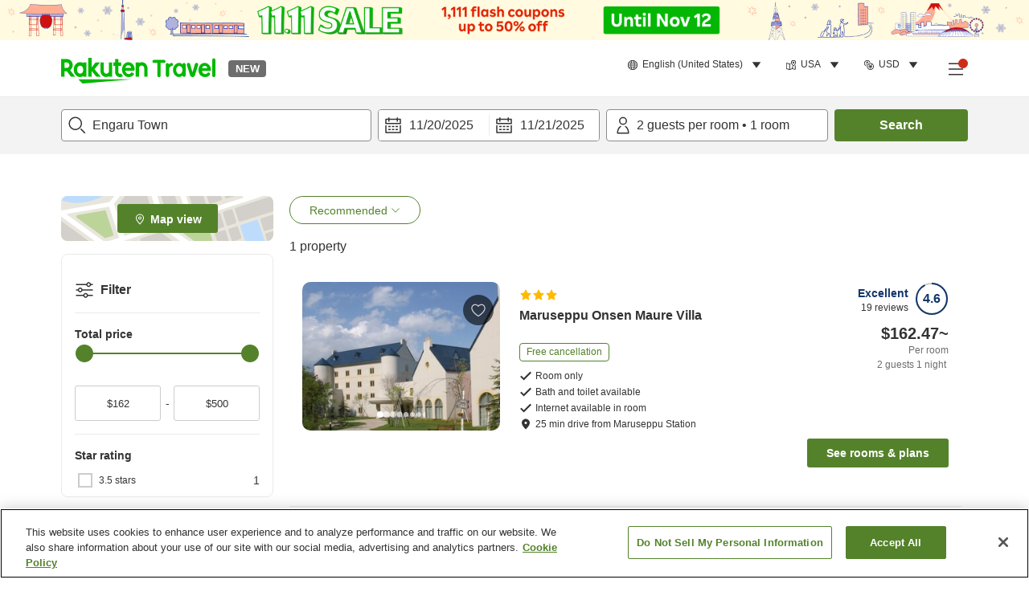

--- FILE ---
content_type: application/javascript
request_url: https://trv.r10s.com/eve/prod/traveler/static/5.5.2/js/component-FilterList.c213758f.chunk.js
body_size: 1041
content:
"use strict";(self.__LOADABLE_LOADED_CHUNKS__=self.__LOADABLE_LOADED_CHUNKS__||[]).push([["component-FilterList"],{54914:(t,e,i)=>{i.r(e),i.d(e,{default:()=>x});i(66621);var r=i(26250),s=i(67470),a=i(82833),l=i(48543),n=i(49490),o=i(84950),c=i(38129),f=i(469),_=i(88090),d=i(79024),L=i(67300);const m={filterInListWrapper:"filterList_filterInListWrapper__19pA-",filterTitleIconText:"filterList_filterTitleIconText__9koyy",loaderWrapper:"filterList_loaderWrapper__ui1rI",filterItem:"filterList_filterItem__DfDAo",filterActions:"filterList_filterActions__2NiBj",actionButton:"filterList_actionButton__3NCWL",filterTotal:"filterList_filterTotal__49Ryy",flatButtonContainer:"filterList_flatButtonContainer__sn-Cf",customLoading:"filterList_customLoading__+iHP0",iconFill:"filterList_iconFill__5JiOm"};var u=i(50961);const x=function(t){var e=(0,r.v9)(f.Zj),i=(0,r.v9)(f.yR),x=(0,r.v9)(f._G),p=(0,r.v9)(f.Y_),C=(0,r.v9)(f.Mu)===_.ft.DIRECT,h=e[C?1:0],g=e.slice(C?2:1),v=t.isClearFilterButtonDisabled,j=t.onPriceRangeChanged,I=t.onCheckboxChanged,N=t.onClearClick,T=t.onSearch,y=t.isLoading,B=t.filterFormProps,F=B.minPrice,D=B.maxPrice,P=B.starRating,A=B.reviewRating,R=B.features,S=B.freeCancellation;return(0,o.yD)(e)?null:(0,u.jsxs)(u.Fragment,{children:[(0,u.jsxs)("div",{className:(0,o.cx)(m.filterInListWrapper,t.className,"thin-scrollbar"),"data-testid":"filtersList-wrapper",children:[(0,u.jsx)("div",{className:(0,o.cx)(m.filterTitle,m.filterItem),children:(0,u.jsx)(a.Z,{className:m.filterTitleIconText,spaceBetween:8,icon:(0,u.jsx)(s.Z,{size:24}),text:(0,u.jsx)(d.v,{id:"Provider_List.Search.Sort_Filter.Filter_PC_TL"})})}),(0,u.jsxs)(c.Z,{isLoading:y,count:3,row:3,length:"short",customStyle:"text",className:m.loaderWrapper,children:[C&&(0,u.jsx)(L.Z,{className:m.filterItem,filter:e[0],minPrice:F,maxPrice:D,onPriceRangeChanged:j,isInFilterList:!0}),h&&(0,u.jsx)(L.Z,{className:m.filterItem,filter:h,starRating:P,reviewRating:A,features:R,onCheckboxChanged:I,isInFilterList:!0,freeCancellation:S}),g.map((function(t){return(0,u.jsx)(L.Z,{filter:t,className:m.filterItem,starRating:P,reviewRating:A,features:R,onCheckboxChanged:I,isInFilterList:!0,freeCancellation:S},t.groupId)}))]})]}),(0,u.jsxs)("div",{className:m.filterActions,children:[(0,u.jsx)(l.Z,{className:m.actionButton,classType:"secondary",onClick:N,isDisabled:v,type:"button","data-testid":"filterList-clear-flatButton",children:(0,u.jsx)(d.v,{id:"Provider_List.Search.Sort_Filter.Navigation.Clear"})}),(0,u.jsx)(l.Z,{className:(0,o.cx)(m.actionButton,x&&m.customLoading),classType:"primary",onClick:T,type:"button","data-testid":"filterList-search-flatButton",isDisabled:x,children:(0,u.jsxs)("div",{className:m.flatButtonContainer,children:[(0,u.jsx)(d.v,{id:"Provider_List.Search.Sort_Filter.Filter_PC_TL",className:m.filterTotal}),x?(0,u.jsx)(n.Z,{classType:"primary"}):p&&C?"(".concat(i,")"):null]})})]})]})}}}]);
//# sourceMappingURL=component-FilterList.c213758f.chunk.js.map

--- FILE ---
content_type: application/javascript
request_url: https://cdn.cookielaw.org/consent/2a9e7cc8-5b37-4ce4-878b-6e52ef858224/OtAutoBlock.js
body_size: 29375
content:
!function(){function q(a){var c=[],b=[],e=function(f){for(var g={},h=0;h<u.length;h++){var d=u[h];if(d.Tag===f){g=d;break}var l=void 0,k=d.Tag;var C=(k=-1!==k.indexOf("http:")?k.replace("http:",""):k.replace("https:",""),-1!==(l=k.indexOf("?"))?k.replace(k.substring(l),""):k);if(f&&(-1!==f.indexOf(C)||-1!==d.Tag.indexOf(f))){g=d;break}}return g}(a);return e.CategoryId&&(c=e.CategoryId),e.Vendor&&(b=e.Vendor.split(":")),!e.Tag&&D&&(b=c=function(f){var g=[],h=function(d){var l=document.createElement("a");
return l.href=d,-1!==(d=l.hostname.split(".")).indexOf("www")||2<d.length?d.slice(1).join("."):l.hostname}(f);v.some(function(d){return d===h})&&(g=["C0004"]);return g}(a)),{categoryIds:c,vsCatIds:b}}function w(a){return!a||!a.length||(a&&window.OptanonActiveGroups?a.every(function(c){return-1!==window.OptanonActiveGroups.indexOf(","+c+",")}):void 0)}function m(a,c){void 0===c&&(c=null);var b=window,e=b.OneTrust&&b.OneTrust.IsVendorServiceEnabled;b=e&&b.OneTrust.IsVendorServiceEnabled();return"Categories"===
r||"All"===r&&e&&!b?w(a):("Vendors"===r||"All"===r&&e&&b)&&w(c)}function n(a){a=a.getAttribute("class")||"";return-1!==a.indexOf("optanon-category")||-1!==a.indexOf("ot-vscat")}function p(a){return a.hasAttribute("data-ot-ignore")}function x(a,c,b){void 0===b&&(b=null);var e=a.join("-"),f=b&&b.join("-"),g=c.getAttribute("class")||"",h="",d=!1;a&&a.length&&-1===g.indexOf("optanon-category-"+e)&&(h=("optanon-category-"+e).trim(),d=!0);b&&b.length&&-1===g.indexOf("ot-vscat-"+f)&&(h+=" "+("ot-vscat-"+
f).trim(),d=!0);d&&c.setAttribute("class",h+" "+g)}function y(a,c,b){void 0===b&&(b=null);var e;a=a.join("-");b=b&&b.join("-");return-1===c.indexOf("optanon-category-"+a)&&(e=("optanon-category-"+a).trim()),-1===c.indexOf("ot-vscat-"+b)&&(e+=" "+("ot-vscat-"+b).trim()),e+" "+c}function z(a){var c,b=q(a.src||"");(b.categoryIds.length||b.vsCatIds.length)&&(x(b.categoryIds,a,b.vsCatIds),m(b.categoryIds,b.vsCatIds)||(a.type="text/plain"),a.addEventListener("beforescriptexecute",c=function(e){"text/plain"===
a.getAttribute("type")&&e.preventDefault();a.removeEventListener("beforescriptexecute",c)}))}function A(a){var c=a.src||"",b=q(c);(b.categoryIds.length||b.vsCatIds.length)&&(x(b.categoryIds,a,b.vsCatIds),m(b.categoryIds,b.vsCatIds)||(a.removeAttribute("src"),a.setAttribute("data-src",c)))}var u=JSON.parse('[{"Tag":"https://travel.rakuten.com/usa/en-us/hotel_info_item/cnt_japan/sub_chiba_prefecture/cty_chiba_city/10123456867112","CategoryId":["C0004"],"Vendor":null},{"Tag":"https://travel.rakuten.com/usa/en-us/hotel_info_item/cnt_japan/sub_kumamoto_prefecture/cty_kikuchi_city/10123456877528","CategoryId":["C0004"],"Vendor":null},{"Tag":"https://travel.rakuten.com/usa/en-us/hotel_info_item/cnt_japan/sub_hyogo_prefecture/cty_kobe_city/10123456849023","CategoryId":["C0004"],"Vendor":null},{"Tag":"https://travel.rakuten.com/usa/en-us/hotel_list/cnt_japan/sub_tokushima_prefecture/cty_higashimiyoshi_town","CategoryId":["C0004"],"Vendor":null},{"Tag":"https://travel.rakuten.com/usa/en-us/hotel_info_item/cnt_japan/sub_kochi_prefecture/cty_muroto_city/10123456885014","CategoryId":["C0004"],"Vendor":null},{"Tag":"https://travel.rakuten.com/usa/en-us/hotel_list/cnt_japan/sub_ishikawa_prefecture/cty_kahoku_city","CategoryId":["C0004"],"Vendor":null},{"Tag":"https://travel.rakuten.com/usa/en-us/hotel_info_item/cnt_japan/sub_miyazaki_prefecture/cty_miyakonojo_city/10123456877056","CategoryId":["C0004"],"Vendor":null},{"Tag":"https://travel.rakuten.com/usa/en-us/hotel_info_item/cnt_japan/sub_oita_prefecture/cty_kitsuki_city/10123456883564","CategoryId":["C0004"],"Vendor":null},{"Tag":"https://travel.rakuten.com/usa/en-us/hotel_info_item/cnt_japan/sub_fukuoka_prefecture/cty_yukuhashi_city/10123456867978","CategoryId":["C0004"],"Vendor":null},{"Tag":"https://travel.rakuten.com/usa/en-us/hotel_list/cnt_japan/sub_shizuoka_prefecture/cty_gotemba_city/page_2","CategoryId":["C0004"],"Vendor":null},{"Tag":"https://travel.rakuten.com/usa/en-us/hotel_list/cnt_japan/sub_tokyo/cty_arakawa_ward/page_2","CategoryId":["C0004"],"Vendor":null},{"Tag":"https://travel.rakuten.com/usa/en-us/hotel_info_item/cnt_japan/sub_wakayama_prefecture/cty_tanabe_city/10123456883823","CategoryId":["C0004"],"Vendor":null},{"Tag":"https://travel.rakuten.com/usa/en-us/hotel_list/cnt_japan/sub_shiga_prefecture/cty_hino_town_shiga","CategoryId":["C0004"],"Vendor":null},{"Tag":"https://travel.rakuten.com/usa/en-us/hotel_info_item/cnt_japan/sub_hokkaido/cty_muroran_city/10123456862036","CategoryId":["C0004"],"Vendor":null},{"Tag":"https://travel.rakuten.com/usa/en-us/hotel_info_item/cnt_japan/sub_gunma_prefecture/cty_katashina_village/10123456888055","CategoryId":["C0004"],"Vendor":null},{"Tag":"https://travel.rakuten.com/usa/en-us/hotel_info_item/cnt_japan/sub_chiba_prefecture/cty_urayasu_city/10123456795045/","CategoryId":["C0004"],"Vendor":null},{"Tag":"https://travel.rakuten.com/usa/en-us/hotel_info_item/cnt_japan/sub_okinawa/cty_naha_city/10123456887235","CategoryId":["C0004"],"Vendor":null},{"Tag":"https://travel.rakuten.com/tha/th-th/hotel_list/cnt_japan/sub_hokkaido/cty_rankoshi_town","CategoryId":["C0004"],"Vendor":null},{"Tag":"https://travel.rakuten.com/usa/en-us/hotel_info_item/cnt_japan/sub_toyama_prefecture/cty_nyuzen_town/10123456883014","CategoryId":["C0004"],"Vendor":null},{"Tag":"https://travel.rakuten.com/tha/th-th/hotel_list/cnt_japan/sub_kyoto/cty_yosano_town/poi_311352","CategoryId":["C0004"],"Vendor":null},{"Tag":"https://travel.rakuten.com/usa/en-us/hotel_list/cnt_japan/sub_chiba_prefecture/cty_sodegaura_city/page_2","CategoryId":["C0004"],"Vendor":null},{"Tag":"https://travel.rakuten.com/usa/en-us/hotel_info_item/cnt_japan/sub_okinawa/cty_ishigaki_city/10123456881144","CategoryId":["C0004"],"Vendor":null},{"Tag":"https://travel.rakuten.com/usa/en-us/hotel_list/cnt_japan/sub_okinawa/cty_higashi_village/page_2","CategoryId":["C0004"],"Vendor":null},{"Tag":"https://travel.rakuten.com/usa/en-us/hotel_info_item/cnt_japan/sub_tokyo/cty_shibuya_ward/10123456874369","CategoryId":["C0004"],"Vendor":null},{"Tag":"https://travel.rakuten.com/usa/en-us/hotel_info_item/cnt_japan/sub_hyogo_prefecture/cty_minami_awaji_city/10123456795125","CategoryId":["C0004"],"Vendor":null},{"Tag":"https://travel.rakuten.com/usa/en-us/hotel_info_item/cnt_japan/sub_hokkaido/cty_nayoro_city/10123456871288","CategoryId":["C0004"],"Vendor":null},{"Tag":"https://travel.rakuten.com/tha/th-th/hotel_list/cnt_japan/sub_tokushima_prefecture/cty_mugi_town/sta_1180425","CategoryId":["C0004"],"Vendor":null},{"Tag":"https://travel.rakuten.com/usa/en-us/hotel_list/cnt_japan/sub_hokkaido/cty_takinoue_town","CategoryId":["C0004"],"Vendor":null},{"Tag":"https://travel.rakuten.com/usa/en-us/hotel_list/cnt_japan/sub_hokkaido/cty_taiki_town_hokkaido","CategoryId":["C0004"],"Vendor":null},{"Tag":"https://travel.rakuten.com/usa/en-us/hotel_info_item/cnt_japan/sub_kochi_prefecture/cty_kochi_city/10123456882950","CategoryId":["C0004"],"Vendor":null},{"Tag":"https://travel.rakuten.com/usa/en-us/hotel_info_item/cnt_japan/sub_yamaguchi_prefecture/cty_ube_city/10123456863103","CategoryId":["C0004"],"Vendor":null},{"Tag":"https://travel.rakuten.com/tha/th-th/hotel_list/cnt_japan/sub_iwate_prefecture/cty_iwaizumi_town","CategoryId":["C0004"],"Vendor":null},{"Tag":"https://travel.rakuten.com/usa/en-us/hotel_list/cnt_japan/sub_kochi_prefecture/cty_nahari_town","CategoryId":["C0004"],"Vendor":null},{"Tag":"https://travel.rakuten.com/usa/en-us/hotel_info_item/cnt_japan/sub_shiga_prefecture/cty_nagahama_city/10123456879989","CategoryId":["C0004"],"Vendor":null},{"Tag":"https://travel.rakuten.com/usa/en-us/hotel_list/cnt_japan/sub_hokkaido/cty_akkeshi_town/page_2","CategoryId":["C0004"],"Vendor":null},{"Tag":"https://travel.rakuten.com/usa/en-us/hotel_list/cnt_japan/sub_ibaraki_prefecture/cty_namegata_city","CategoryId":["C0004"],"Vendor":null},{"Tag":"https://travel.rakuten.com/usa/en-us/hotel_info_item/cnt_japan/sub_hiroshima_prefecture/cty_hiroshima_city/10123456877112","CategoryId":["C0004"],"Vendor":null},{"Tag":"https://travel.rakuten.com/usa/en-us/hotel_info_item/cnt_japan/sub_hokkaido/cty_takinoue_town/10123456872126","CategoryId":["C0004"],"Vendor":null},{"Tag":"https://travel.rakuten.com/usa/en-us/hotel_list/cnt_japan/sub_wakayama_prefecture/cty_hidakagawa_town","CategoryId":["C0004"],"Vendor":null},{"Tag":"https://travel.rakuten.com/usa/en-us/hotel_info_item/cnt_japan/sub_gunma_prefecture/cty_shibukawa_city/10123456887089","CategoryId":["C0004"],"Vendor":null},{"Tag":"https://travel.rakuten.com/usa/en-us/hotel_info_item/cnt_japan/sub_wakayama_prefecture/cty_kimino_town/10123456882030","CategoryId":["C0004"],"Vendor":null},{"Tag":"https://travel.rakuten.com/usa/en-us/hotel_info_item/cnt_japan/sub_oita_prefecture/cty_oita_city/10123456863084","CategoryId":["C0004"],"Vendor":null},{"Tag":"https://travel.rakuten.com/usa/en-us/hotel_list/cnt_japan/sub_fukushima_prefecture/cty_tomioka_town","CategoryId":["C0004"],"Vendor":null},{"Tag":"https://travel.rakuten.com/usa/en-us/hotel_info_item/cnt_japan/sub_akita_prefecture/cty_kitaakita_city/10123456885621","CategoryId":["C0004"],"Vendor":null},{"Tag":"https://travel.rakuten.com/usa/en-us/hotel_list/cnt_japan/sub_nara_prefecture/cty_higashiyoshino_village","CategoryId":["C0004"],"Vendor":null},{"Tag":"https://travel.rakuten.com/usa/en-us/hotel_info_item/cnt_japan/sub_hokkaido/cty_wakkanai_city/10123456882098","CategoryId":["C0004"],"Vendor":null},{"Tag":"https://travel.rakuten.com/usa/en-us/hotel_info_item/cnt_japan/sub_kagoshima_prefecture/cty_osaki_town/10123456887312","CategoryId":["C0004"],"Vendor":null},{"Tag":"https://travel.rakuten.com/usa/en-us/hotel_list/cnt_japan/sub_tottori_prefecture/cty_chizu_town","CategoryId":["C0004"],"Vendor":null},{"Tag":"https://travel.rakuten.com/usa/en-us/hotel_list/cnt_japan/sub_tochigi_prefecture/cty_moka_city","CategoryId":["C0004"],"Vendor":null},{"Tag":"https://travel.rakuten.com/usa/en-us/hotel_info_item/cnt_japan/sub_toyama_prefecture/cty_uozu_city/10123456794713","CategoryId":["C0004"],"Vendor":null},{"Tag":"https://travel.rakuten.com/usa/en-us/hotel_info_item/cnt_japan/sub_okinawa/cty_urasoe_city/10123456887590","CategoryId":["C0004"],"Vendor":null},{"Tag":"https://travel.rakuten.com/usa/en-us/hotel_info_item/cnt_japan/sub_kyoto/cty_maizuru_city/10123456877219","CategoryId":["C0004"],"Vendor":null},{"Tag":"https://travel.rakuten.com/usa/en-us/hotel_info_item/cnt_japan/sub_hokkaido/cty_noboribetsu_city/10123456878363","CategoryId":["C0004"],"Vendor":null},{"Tag":"https://travel.rakuten.com/usa/en-us/hotel_list/cnt_japan/sub_okinawa/cty_yonabaru_town","CategoryId":["C0004"],"Vendor":null},{"Tag":"https://travel.rakuten.com/usa/en-us/hotel_info_item/cnt_japan/sub_yamanashi_prefecture/cty_fujikawaguchiko_town/10123456794982","CategoryId":["C0004"],"Vendor":null},{"Tag":"https://travel.rakuten.com/usa/en-us/hotel_info_item/cnt_japan/sub_fukui_prefecture/cty_echizen_city/10123456883106","CategoryId":["C0004"],"Vendor":null},{"Tag":"https://travel.rakuten.com/usa/en-us/hotel_info_item/cnt_japan/sub_chiba_prefecture/cty_noda_city/10123456903025","CategoryId":["C0004"],"Vendor":null},{"Tag":"https://travel.rakuten.com/usa/en-us/hotel_list/cnt_japan/sub_okinawa/cty_minamidaito_village/page_2","CategoryId":["C0004"],"Vendor":null},{"Tag":"https://travel.rakuten.com/usa/en-us/hotel_info_item/cnt_japan/sub_nagano_prefecture/cty_suzaka_city/10123456887991","CategoryId":["C0004"],"Vendor":null},{"Tag":"https://travel.rakuten.com/tha/th-th/hotel_list/cnt_japan/sub_kanagawa_prefecture/cty_miura_city/sta_2700508","CategoryId":["C0004"],"Vendor":null},{"Tag":"https://travel.rakuten.com/usa/en-us/hotel_info_item/cnt_japan/sub_ehime_prefecture/cty_kumakogen_town/10123456884892","CategoryId":["C0004"],"Vendor":null},{"Tag":"https://travel.rakuten.com/usa/en-us/hotel_list/cnt_japan/sub_hyogo_prefecture/cty_kamikawa_town_hyogo/page_2","CategoryId":["C0004"],"Vendor":null},{"Tag":"https://travel.rakuten.com/usa/en-us/hotel_info_item/cnt_japan/sub_shizuoka_prefecture/cty_kosai_city/10123456881049","CategoryId":["C0004"],"Vendor":null},{"Tag":"https://travel.rakuten.com/usa/en-us/hotel_info_item/cnt_japan/sub_hokkaido/cty_esashi_town_hokkaido_s/10123456871225","CategoryId":["C0004"],"Vendor":null},{"Tag":"https://travel.rakuten.com/usa/en-us/hotel_info_item/cnt_japan/sub_nagano_prefecture/cty_komoro_city/10123456863300","CategoryId":["C0004"],"Vendor":null},{"Tag":"https://travel.rakuten.com/usa/en-us/hotel_info_item/cnt_japan/sub_gifu_prefecture/cty_takayama_city/10123456887388","CategoryId":["C0004"],"Vendor":null},{"Tag":"https://travel.rakuten.com/usa/en-us/hotel_list/cnt_japan/sub_shizuoka_prefecture/cty_makinohara_city","CategoryId":["C0004"],"Vendor":null},{"Tag":"https://travel.rakuten.com/usa/en-us/hotel_list/cnt_japan/sub_hokkaido/cty_saroma_town","CategoryId":["C0004"],"Vendor":null},{"Tag":"https://travel.rakuten.com/usa/en-us/hotel_list/cnt_japan/sub_ehime_prefecture/cty_yawatahama_city","CategoryId":["C0004"],"Vendor":null},{"Tag":"https://travel.rakuten.com/usa/en-us/hotel_info_item/cnt_japan/sub_yamanashi_prefecture/cty_chuo_city/10123456874478","CategoryId":["C0004"],"Vendor":null},{"Tag":"https://travel.rakuten.com/usa/en-us/hotel_info_item/cnt_japan/sub_kagawa_prefecture/cty_sanuki_city/10123456880986","CategoryId":["C0004"],"Vendor":null},{"Tag":"https://travel.rakuten.com/tha/th-th/hotel_list/cnt_japan/sub_saga_prefecture/cty_tara_town/sta_1190519","CategoryId":["C0004"],"Vendor":null},{"Tag":"https://travel.rakuten.com/usa/en-us/hotel_list/cnt_japan/sub_kanagawa_prefecture/cty_yamato_city","CategoryId":["C0004"],"Vendor":null},{"Tag":"https://travel.rakuten.com/usa/en-us/hotel_info_item/cnt_japan/sub_miyazaki_prefecture/cty_nobeoka_city/10123456872467","CategoryId":["C0004"],"Vendor":null},{"Tag":"https://travel.rakuten.com/tha/th-th/hotel_list/cnt_japan/sub_yamanashi_prefecture/cty_hokuto_city_yamanashi/sta_1140102","CategoryId":["C0004"],"Vendor":null},{"Tag":"https://travel.rakuten.com/usa/en-us/hotel_list/cnt_japan/sub_hokkaido/cty_hiroo_town/page_2","CategoryId":["C0004"],"Vendor":null},{"Tag":"https://travel.rakuten.com/usa/en-us/hotel_list/cnt_japan/sub_miyazaki_prefecture/cty_saito_city","CategoryId":["C0004"],"Vendor":null},{"Tag":"https://travel.rakuten.com/usa/en-us/hotel_info_item/cnt_japan/sub_hiroshima_prefecture/cty_onomichi_city/10123456885038","CategoryId":["C0004"],"Vendor":null},{"Tag":"https://travel.rakuten.com/usa/en-us/hotel_list/cnt_japan/sub_kagoshima_prefecture/cty_osaki_town","CategoryId":["C0004"],"Vendor":null},{"Tag":"https://travel.rakuten.com/usa/en-us/hotel_info_item/cnt_japan/sub_hokkaido/cty_bibai_city/10123456883461","CategoryId":["C0004"],"Vendor":null},{"Tag":"https://travel.rakuten.com/usa/en-us/hotel_list/cnt_japan/sub_wakayama_prefecture/cty_kainan_city","CategoryId":["C0004"],"Vendor":null},{"Tag":"https://travel.rakuten.com/usa/en-us/hotel_list/cnt_japan/sub_ibaraki_prefecture/cty_daigo_town","CategoryId":["C0004"],"Vendor":null},{"Tag":"https://travel.rakuten.com/usa/en-us/hotel_list/cnt_japan/sub_okinawa/cty_haebaru_town","CategoryId":["C0004"],"Vendor":null},{"Tag":"https://travel.rakuten.com/usa/en-us/hotel_list/cnt_japan/sub_fukushima_prefecture/cty_shimogo_town","CategoryId":["C0004"],"Vendor":null},{"Tag":"https://travel.rakuten.com/usa/en-us/hotel_info_item/cnt_japan/sub_tokyo/cty_shibuya_ward/10123456863200","CategoryId":["C0004"],"Vendor":null},{"Tag":"https://travel.rakuten.com/usa/en-us/hotel_info_item/cnt_japan/sub_shizuoka_prefecture/cty_shizuoka_city/10123456847998","CategoryId":["C0004"],"Vendor":null},{"Tag":"https://travel.rakuten.com/usa/en-us/hotel_list/cnt_japan/sub_hokkaido/cty_nanae_town/page_2","CategoryId":["C0004"],"Vendor":null},{"Tag":"https://travel.rakuten.com/tha/th-th/hotel_list/cnt_japan/sub_kanagawa_prefecture/cty_yokohama_city/sta_2900205","CategoryId":["C0004"],"Vendor":null},{"Tag":"https://travel.rakuten.com/tha/th-th/hotel_list/cnt_japan/sub_kanagawa_prefecture/cty_yokohama_city/sta_2900206","CategoryId":["C0004"],"Vendor":null},{"Tag":"https://travel.rakuten.com/usa/en-us/hotel_info_item/cnt_japan/sub_tokushima_prefecture/cty_naruto_city/10123456884162","CategoryId":["C0004"],"Vendor":null},{"Tag":"https://travel.rakuten.com/usa/en-us/hotel_info_item/cnt_japan/sub_kyoto/cty_kyoto_city/10123456885980","CategoryId":["C0004"],"Vendor":null},{"Tag":"https://travel.rakuten.com/usa/en-us/hotel_list/cnt_japan/sub_nara_prefecture/cty_oyodo_town","CategoryId":["C0004"],"Vendor":null},{"Tag":"https://travel.rakuten.com/usa/en-us/hotel_list/cnt_japan/sub_nara_prefecture/cty_heguri_town","CategoryId":["C0004"],"Vendor":null},{"Tag":"https://travel.rakuten.com/usa/en-us/hotel_list/cnt_japan/sub_okinawa/cty_nanjo_city/page_2","CategoryId":["C0004"],"Vendor":null},{"Tag":"https://travel.rakuten.com/sgp/zh-cn/explorer/cnt_japan/sub_kanagawa_prefecture","CategoryId":["C0004"],"Vendor":null},{"Tag":"https://travel.rakuten.com/usa/en-us/hotel_list/cnt_japan/sub_hokkaido/cty_rishirifuji_town","CategoryId":["C0004"],"Vendor":null},{"Tag":"https://travel.rakuten.com/tha/th-th/hotel_list/cnt_japan/sub_tokushima_prefecture/cty_komatsushima_city/sta_1180406","CategoryId":["C0004"],"Vendor":null},{"Tag":"https://travel.rakuten.com/usa/en-us/hotel_info_item/cnt_japan/sub_tochigi_prefecture/cty_nasu_town/10123456913196","CategoryId":["C0004"],"Vendor":null},{"Tag":"https://travel.rakuten.com/usa/en-us/hotel_list/cnt_japan/sub_osaka/cty_suita_city/page_2","CategoryId":["C0004"],"Vendor":null},{"Tag":"https://travel.rakuten.com/usa/en-us/hotel_info_item/cnt_japan/sub_fukushima_prefecture/cty_kitashiobara_village/10123456886018","CategoryId":["C0004"],"Vendor":null},{"Tag":"https://travel.rakuten.com/usa/en-us/hotel_info_item/cnt_japan/sub_oita_prefecture/cty_kokonoe_town/10123456873110","CategoryId":["C0004"],"Vendor":null},{"Tag":"https://travel.rakuten.com/usa/en-us/hotel_info_item/cnt_japan/sub_hokkaido/cty_kutchan_town/10123456880260","CategoryId":["C0004"],"Vendor":null},{"Tag":"https://travel.rakuten.com/usa/en-us/hotel_info_item/cnt_japan/sub_gunma_prefecture/cty_isesaki_city/10123456913225","CategoryId":["C0004"],"Vendor":null},{"Tag":"https://travel.rakuten.com/usa/en-us/hotel_list/cnt_japan/sub_tokyo/cty_ome_city","CategoryId":["C0004"],"Vendor":null},{"Tag":"https://travel.rakuten.com/usa/en-us/hotel_info_item/cnt_japan/sub_hokkaido/cty_sapporo_city/10123456852967","CategoryId":["C0004"],"Vendor":null},{"Tag":"https://travel.rakuten.com/tha/th-th/hotel_list/cnt_japan/sub_toyama_prefecture/cty_takaoka_city/sta_9941409","CategoryId":["C0004"],"Vendor":null},{"Tag":"https://travel.rakuten.com/usa/en-us/hotel_info_item/cnt_japan/sub_ibaraki_prefecture/cty_tsukuba_city/10123456861020","CategoryId":["C0004"],"Vendor":null},{"Tag":"https://travel.rakuten.com/usa/en-us/hotel_info_item/cnt_japan/sub_tochigi_prefecture/cty_nikko_city/10123456874943","CategoryId":["C0004"],"Vendor":null},{"Tag":"https://travel.rakuten.com/usa/en-us/myaccount/coupon_detail/16123456937971","CategoryId":["C0004"],"Vendor":null},{"Tag":"https://travel.rakuten.com/usa/en-us/hotel_list/cnt_japan/sub_chiba_prefecture/cty_tomisato_city","CategoryId":["C0004"],"Vendor":null},{"Tag":"https://travel.rakuten.com/usa/en-us/hotel_info_item/cnt_japan/sub_hokkaido/cty_abashiri_city/10123456795593","CategoryId":["C0004"],"Vendor":null},{"Tag":"https://travel.rakuten.com/usa/en-us/hotel_list/cnt_japan/sub_hokkaido/cty_toma_town/page_2","CategoryId":["C0004"],"Vendor":null},{"Tag":"https://travel.rakuten.com/tha/th-th/hotel_list/cnt_japan/sub_hokkaido/cty_yakumo_town/sta_1110133","CategoryId":["C0004"],"Vendor":null},{"Tag":"https://travel.rakuten.com/usa/en-us/hotel_list/cnt_japan/sub_hokkaido/cty_akkeshi_town","CategoryId":["C0004"],"Vendor":null},{"Tag":"https://travel.rakuten.com/usa/en-us/hotel_list/cnt_japan/sub_okinawa/cty_tomigusuku_city/page_2","CategoryId":["C0004"],"Vendor":null},{"Tag":"https://travel.rakuten.com/usa/en-us/hotel_list/cnt_japan/sub_hyogo_prefecture/cty_kato_city","CategoryId":["C0004"],"Vendor":null},{"Tag":"https://travel.rakuten.com/usa/en-us/hotel_info_item/cnt_japan/sub_aomori_prefecture/cty_noheji_town/10123456877250","CategoryId":["C0004"],"Vendor":null},{"Tag":"https://travel.rakuten.com/usa/en-us/hotel_info_item/cnt_japan/sub_kumamoto_prefecture/cty_amakusa_city/10123456881708","CategoryId":["C0004"],"Vendor":null},{"Tag":"https://travel.rakuten.com/usa/en-us/hotel_info_item/cnt_japan/sub_okinawa/cty_ishigaki_city/10123456861100","CategoryId":["C0004"],"Vendor":null},{"Tag":"https://travel.rakuten.com/usa/en-us/hotel_info_item/cnt_japan/sub_okinawa/cty_ishigaki_city/10123456860251","CategoryId":["C0004"],"Vendor":null},{"Tag":"https://travel.rakuten.com/usa/en-us/hotel_info_item/cnt_japan/sub_kanagawa_prefecture/cty_miura_city/10123456887022","CategoryId":["C0004"],"Vendor":null},{"Tag":"https://travel.rakuten.com/usa/en-us/hotel_list/cnt_japan/sub_hiroshima_prefecture/cty_osakikamijima_town","CategoryId":["C0004"],"Vendor":null},{"Tag":"https://travel.rakuten.com/usa/en-us/hotel_list/cnt_japan/sub_aomori_prefecture/cty_gonohe_town","CategoryId":["C0004"],"Vendor":null},{"Tag":"https://travel.rakuten.com/usa/en-us/hotel_info_item/cnt_japan/sub_fukushima_prefecture/cty_nishigo_village/10123456876222","CategoryId":["C0004"],"Vendor":null},{"Tag":"https://travel.rakuten.com/usa/en-us/hotel_info_item/cnt_japan/sub_kanagawa_prefecture/cty_fujisawa_city/10123456887764","CategoryId":["C0004"],"Vendor":null},{"Tag":"https://cm.g.doubleclick.net/pixel","CategoryId":["C0004"],"Vendor":null},{"Tag":"https://travel.rakuten.com/usa/en-us/hotel_info_item/cnt_japan/sub_shizuoka_prefecture/cty_nishiizu_town/10123456909974","CategoryId":["C0004"],"Vendor":null},{"Tag":"https://travel.rakuten.com/usa/en-us/hotel_info_item/cnt_japan/sub_fukui_prefecture/cty_echizen_town/10123456884676","CategoryId":["C0004"],"Vendor":null},{"Tag":"https://travel.rakuten.com/usa/en-us/hotel_list/cnt_japan/sub_kumamoto_prefecture/cty_nagasu_town","CategoryId":["C0004"],"Vendor":null},{"Tag":"https://travel.rakuten.com/usa/en-us/hotel_info_item/cnt_japan/sub_kyoto/cty_kyoto_city/10123456848104","CategoryId":["C0004"],"Vendor":null},{"Tag":"https://travel.rakuten.com/usa/en-us/hotel_list/cnt_japan/sub_tokyo/cty_inagi_city/page_2","CategoryId":["C0004"],"Vendor":null},{"Tag":"https://travel.rakuten.com/usa/en-us/hotel_info_item/cnt_japan/sub_kagoshima_prefecture/cty_ibusuki_city/10123456882351","CategoryId":["C0004"],"Vendor":null},{"Tag":"https://travel.rakuten.com/usa/en-us/hotel_list/cnt_japan/sub_hokkaido/cty_kembuchi_town/page_2","CategoryId":["C0004"],"Vendor":null},{"Tag":"https://travel.rakuten.com/usa/en-us/hotel_info_item/cnt_japan/sub_tottori_prefecture/cty_tottori_city/10123456884547","CategoryId":["C0004"],"Vendor":null},{"Tag":"https://travel.rakuten.com/usa/en-us/hotel_list/cnt_japan/sub_kumamoto_prefecture/cty_ashikita_town","CategoryId":["C0004"],"Vendor":null},{"Tag":"https://travel.rakuten.com/usa/en-us/hotel_list/cnt_japan/sub_hokkaido/cty_otoineppu_village","CategoryId":["C0004"],"Vendor":null},{"Tag":"https://travel.rakuten.com/usa/en-us/hotel_list/cnt_japan/sub_hokkaido/cty_date_city_hokkaido","CategoryId":["C0004"],"Vendor":null},{"Tag":"https://travel.rakuten.com/usa/en-us/hotel_info_item/cnt_japan/sub_kanagawa_prefecture/cty_kawasaki_city/10123456871093","CategoryId":["C0004"],"Vendor":null},{"Tag":"https://travel.rakuten.com/tha/th-th/hotel_list/cnt_japan/sub_yamaguchi_prefecture/cty_mine_city/sta_1172204","CategoryId":["C0004"],"Vendor":null},{"Tag":"https://travel.rakuten.com/usa/en-us/hotel_info_item/cnt_japan/sub_tokyo/cty_hachijo_town/10123456865152","CategoryId":["C0004"],"Vendor":null},{"Tag":"https://travel.rakuten.com/usa/en-us/hotel_list/cnt_japan/sub_yamanashi_prefecture/cty_chuo_city","CategoryId":["C0004"],"Vendor":null},{"Tag":"https://travel.rakuten.com/usa/en-us/hotel_info_item/cnt_japan/sub_oita_prefecture/cty_yufu_city/10123456882399","CategoryId":["C0004"],"Vendor":null},{"Tag":"https://travel.rakuten.com/usa/en-us/hotel_info_item/cnt_japan/sub_chiba_prefecture/cty_urayasu_city/10123456854005","CategoryId":["C0004"],"Vendor":null},{"Tag":"https://travel.rakuten.com/usa/en-us/hotel_list/cnt_japan/sub_osaka/cty_daito_city","CategoryId":["C0004"],"Vendor":null},{"Tag":"https://travel.rakuten.com/usa/en-us/hotel_list/cnt_japan/sub_iwate_prefecture/cty_yamada_town","CategoryId":["C0004"],"Vendor":null},{"Tag":"https://travel.rakuten.com/usa/en-us/hotel_info_item/cnt_japan/sub_shizuoka_prefecture/cty_matsuzaki_town/10123456877617","CategoryId":["C0004"],"Vendor":null},{"Tag":"https://travel.rakuten.com/tha/th-th/hotel_list/cnt_japan/sub_nagano_prefecture/cty_ueda_city/sta_9940407","CategoryId":["C0004"],"Vendor":null},{"Tag":"https://travel.rakuten.com/usa/en-us/hotel_list/cnt_japan/sub_chiba_prefecture/cty_shiroi_city","CategoryId":["C0004"],"Vendor":null},{"Tag":"https://travel.rakuten.com/tha/th-th/hotel_list/cnt_japan/sub_nagano_prefecture/cty_ueda_city/sta_9940404","CategoryId":["C0004"],"Vendor":null},{"Tag":"https://travel.rakuten.com/usa/en-us/hotel_info_item/cnt_japan/sub_yamanashi_prefecture/cty_yamanakako_village/10123456876009","CategoryId":["C0004"],"Vendor":null},{"Tag":"https://travel.rakuten.com/usa/en-us/hotel_list/cnt_japan/sub_tokyo/cty_machida_city/page_2","CategoryId":["C0004"],"Vendor":null},{"Tag":"https://travel.rakuten.com/tha/th-th/hotel_list/cnt_japan/sub_nagano_prefecture/cty_ueda_city/sta_9940409","CategoryId":["C0004"],"Vendor":null},{"Tag":"https://travel.rakuten.com/usa/en-us/hotel_info_item/cnt_japan/sub_okinawa/cty_yomitan_village/10123456794770","CategoryId":["C0004"],"Vendor":null},{"Tag":"https://travel.rakuten.com/usa/en-us/hotel_info_item/cnt_japan/sub_hokkaido/cty_erimo_town/10123456883551","CategoryId":["C0004"],"Vendor":null},{"Tag":"https://travel.rakuten.com/usa/en-us/hotel_info_item/cnt_japan/sub_fukuoka_prefecture/cty_fukuoka_city/10123456877069","CategoryId":["C0004"],"Vendor":null},{"Tag":"https://travel.rakuten.com/usa/en-us/hotel_list/cnt_japan/sub_hokkaido/cty_numata_town/page_2","CategoryId":["C0004"],"Vendor":null},{"Tag":"https://travel.rakuten.com/usa/en-us/hotel_list/cnt_japan/sub_ehime_prefecture/cty_ikata_town","CategoryId":["C0004"],"Vendor":null},{"Tag":"https://travel.rakuten.com/usa/en-us/hotel_info_item/cnt_japan/sub_kyoto/cty_maizuru_city/10123456899014","CategoryId":["C0004"],"Vendor":null},{"Tag":"https://travel.rakuten.com/usa/en-us/hotel_list/cnt_japan/sub_kyoto/cty_kyotamba_town","CategoryId":["C0004"],"Vendor":null},{"Tag":"https://travel.rakuten.com/usa/en-us/hotel_list/cnt_japan/sub_chiba_prefecture/cty_inzai_city/page_2","CategoryId":["C0004"],"Vendor":null},{"Tag":"https://travel.rakuten.com/tha/th-th/hotel_list/cnt_japan/sub_saitama_prefecture/cty_chichibu_city/poi_687","CategoryId":["C0004"],"Vendor":null},{"Tag":"https://travel.rakuten.com/usa/en-us/hotel_info_item/cnt_japan/sub_kagoshima_prefecture/cty_shibushi_city/10123456884126","CategoryId":["C0004"],"Vendor":null},{"Tag":"https://travel.rakuten.com/usa/en-us/hotel_info_item/cnt_japan/sub_fukui_prefecture/cty_mihama_town_fukui/10123456881489","CategoryId":["C0004"],"Vendor":null},{"Tag":"https://travel.rakuten.com/usa/en-us/hotel_list/cnt_japan/sub_osaka/cty_higashiosaka_city/page_2","CategoryId":["C0004"],"Vendor":null},{"Tag":"https://travel.rakuten.com/usa/en-us/hotel_list/cnt_japan/sub_nagano_prefecture/cty_iizuna_town","CategoryId":["C0004"],"Vendor":null},{"Tag":"https://travel.rakuten.com/usa/en-us/hotel_list/cnt_japan/sub_shiga_prefecture/cty_higashiomi_city","CategoryId":["C0004"],"Vendor":null},{"Tag":"https://travel.rakuten.com/usa/en-us/hotel_info_item/cnt_japan/sub_iwate_prefecture/cty_iwaizumi_town/10123456879986","CategoryId":["C0004"],"Vendor":null},{"Tag":"https://travel.rakuten.com/usa/en-us/hotel_info_item/cnt_japan/sub_hokkaido/cty_niseko_town/10123456887371","CategoryId":["C0004"],"Vendor":null},{"Tag":"https://travel.rakuten.com/usa/en-us/hotel_info_item/cnt_japan/sub_wakayama_prefecture/cty_koya_town/10123456882401","CategoryId":["C0004"],"Vendor":null},{"Tag":"https://travel.rakuten.com/usa/en-us/hotel_info_item/cnt_japan/sub_shiga_prefecture/cty_maibara_city/10123456880179","CategoryId":["C0004"],"Vendor":null},{"Tag":"https://travel.rakuten.com/usa/en-us/hotel_info_item/cnt_japan/sub_chiba_prefecture/cty_otaki_town/10123456876284","CategoryId":["C0004"],"Vendor":null},{"Tag":"https://travel.rakuten.com/usa/en-us/hotel_list/cnt_japan/sub_hokkaido/cty_shibetsu_city/page_2","CategoryId":["C0004"],"Vendor":null},{"Tag":"https://travel.rakuten.com/tha/th-th/hotel_list/cnt_japan/sub_toyama_prefecture/cty_nanto_city/sta_1141710","CategoryId":["C0004"],"Vendor":null},{"Tag":"https://travel.rakuten.com/tha/th-th/hotel_list/cnt_japan/sub_okayama_prefecture/cty_soja_city/sta_9970501","CategoryId":["C0004"],"Vendor":null},{"Tag":"https://travel.rakuten.com/usa/en-us/hotel_info_item/cnt_japan/sub_hokkaido/cty_sapporo_city/10123456876967","CategoryId":["C0004"],"Vendor":null},{"Tag":"https://travel.rakuten.com/usa/en-us/hotel_list/cnt_japan/sub_tochigi_prefecture/cty_mashiko_town","CategoryId":["C0004"],"Vendor":null},{"Tag":"https://travel.rakuten.com/usa/en-us/hotel_info_item/cnt_japan/sub_niigata_prefecture/cty_nagaoka_city/10123456871445","CategoryId":["C0004"],"Vendor":null},{"Tag":"https://travel.rakuten.com/usa/en-us/hotel_info_item/cnt_japan/sub_nagano_prefecture/cty_ueda_city/10123456884985","CategoryId":["C0004"],"Vendor":null},{"Tag":"https://travel.rakuten.com/usa/en-us/hotel_info_item/cnt_japan/sub_hiroshima_prefecture/cty_onomichi_city/10123456871235","CategoryId":["C0004"],"Vendor":null},{"Tag":"https://travel.rakuten.com/usa/en-us/hotel_list/cnt_japan/sub_hokkaido/cty_ozora_town","CategoryId":["C0004"],"Vendor":null},{"Tag":"https://travel.rakuten.com/usa/en-us/hotel_info_item/cnt_japan/sub_kagoshima_prefecture/cty_kagoshima_city/10123456882137","CategoryId":["C0004"],"Vendor":null},{"Tag":"https://travel.rakuten.com/usa/en-us/hotel_info_item/cnt_japan/sub_aichi_prefecture/cty_komaki_city/10123456850085","CategoryId":["C0004"],"Vendor":null},{"Tag":"https://travel.rakuten.com/tha/th-th/hotel_list/cnt_japan/sub_aichi_prefecture/cty_komaki_city/sta_9951901","CategoryId":["C0004"],"Vendor":null},{"Tag":"https://travel.rakuten.com/usa/en-us/hotel_list/cnt_japan/sub_shizuoka_prefecture/cty_yoshida_town/page_2","CategoryId":["C0004"],"Vendor":null},{"Tag":"https://travel.rakuten.com/usa/en-us/hotel_info_item/cnt_japan/sub_tochigi_prefecture/cty_nikko_city/10123456919973","CategoryId":["C0004"],"Vendor":null},{"Tag":"https://travel.rakuten.com/usa/en-us/hotel_info_item/cnt_japan/sub_hokkaido/cty_otaru_city/10123456795543","CategoryId":["C0004"],"Vendor":null},{"Tag":"https://travel.rakuten.com/widgets/providerList.main.js","CategoryId":["C0003"],"Vendor":null},{"Tag":"https://travel.rakuten.com/usa/en-us/hotel_info_item/cnt_japan/sub_hyogo_prefecture/cty_kasai_city/10123456881074","CategoryId":["C0004"],"Vendor":null},{"Tag":"https://travel.rakuten.com/usa/en-us/hotel_info_item/cnt_japan/sub_tochigi_prefecture/cty_nikko_city/10123456876243","CategoryId":["C0004"],"Vendor":null},{"Tag":"https://travel.rakuten.com/usa/en-us/hotel_info_item/cnt_japan/sub_hokkaido/cty_obihiro_city/10123456795708","CategoryId":["C0004"],"Vendor":null},{"Tag":"https://travel.rakuten.com/usa/en-us/hotel_info_item/cnt_japan/sub_tokyo/cty_chuo_ward/10123456795674","CategoryId":["C0004"],"Vendor":null},{"Tag":"https://travel.rakuten.com/usa/en-us/hotel_info_item/cnt_japan/sub_shizuoka_prefecture/cty_matsuzaki_town/10123456883910","CategoryId":["C0004"],"Vendor":null},{"Tag":"https://travel.rakuten.com/usa/en-us/hotel_info_item/cnt_japan/sub_gunma_prefecture/cty_takasaki_city/10123456884414","CategoryId":["C0004"],"Vendor":null},{"Tag":"https://travel.rakuten.com/usa/en-us/hotel_info_item/cnt_japan/sub_okayama_prefecture/cty_kurashiki_city/10123456886249","CategoryId":["C0004"],"Vendor":null},{"Tag":"https://travel.rakuten.com/usa/en-us/hotel_info_item/cnt_japan/sub_hokkaido/cty_sapporo_city/10123456795890","CategoryId":["C0004"],"Vendor":null},{"Tag":"https://travel.rakuten.com/usa/en-us/hotel_info_item/cnt_japan/sub_saitama_prefecture/cty_yokoze_town/10123456884461","CategoryId":["C0004"],"Vendor":null},{"Tag":"https://travel.rakuten.com/usa/en-us/hotel_info_item/cnt_japan/sub_nagasaki_prefecture/cty_omura_city/10123456883469","CategoryId":["C0004"],"Vendor":null},{"Tag":"https://travel.rakuten.com/usa/en-us/hotel_list/cnt_japan/sub_fukushima_prefecture/cty_aizubange_town","CategoryId":["C0004"],"Vendor":null},{"Tag":"https://travel.rakuten.com/usa/en-us/hotel_list/cnt_japan/sub_chiba_prefecture/cty_kimitsu_city/page_2","CategoryId":["C0004"],"Vendor":null},{"Tag":"https://travel.rakuten.com/usa/en-us/hotel_info_item/cnt_japan/sub_iwate_prefecture/cty_nishiwaga_town/10123456883682","CategoryId":["C0004"],"Vendor":null},{"Tag":"https://travel.rakuten.com/usa/en-us/hotel_info_item/cnt_japan/sub_hokkaido/cty_otaru_city/10123456795534","CategoryId":["C0004"],"Vendor":null},{"Tag":"https://travel.rakuten.com/usa/en-us/hotel_info_item/cnt_japan/sub_wakayama_prefecture/cty_kushimoto_town/10123456873306","CategoryId":["C0004"],"Vendor":null},{"Tag":"https://travel.rakuten.com/usa/en-us/hotel_list/cnt_japan/sub_kanagawa_prefecture/cty_zushi_city/page_2","CategoryId":["C0004"],"Vendor":null},{"Tag":"https://travel.rakuten.com/usa/en-us/hotel_info_item/cnt_japan/sub_wakayama_prefecture/cty_kainan_city/10123456914032","CategoryId":["C0004"],"Vendor":null},{"Tag":"https://travel.rakuten.com/usa/en-us/hotel_info_item/cnt_japan/sub_shiga_prefecture/cty_yasu_city/10123456877564","CategoryId":["C0004"],"Vendor":null},{"Tag":"https://travel.rakuten.com/tha/th-th/hotel_list/cnt_japan/sub_yamagata_prefecture/cty_yamagata_city_yamagata/sta_1121803","CategoryId":["C0004"],"Vendor":null},{"Tag":"https://travel.rakuten.com/usa/en-us/hotel_list/cnt_japan/sub_kyoto/cty_ine_town/page_2","CategoryId":["C0004"],"Vendor":null},{"Tag":"https://travel.rakuten.com/usa/en-us/hotel_info_item/cnt_japan/sub_hokkaido/cty_niseko_town/10123456885189","CategoryId":["C0004"],"Vendor":null},{"Tag":"https://travel.rakuten.com/usa/en-us/hotel_info_item/cnt_japan/sub_kumamoto_prefecture/cty_yamaga_city/10123456795656","CategoryId":["C0004"],"Vendor":null},{"Tag":"https://gum.criteo.com/sync","CategoryId":["C0004"],"Vendor":null},{"Tag":"https://travel.rakuten.com/usa/en-us/hotel_list/cnt_japan/sub_chiba_prefecture/cty_matsudo_city/page_2","CategoryId":["C0004"],"Vendor":null},{"Tag":"https://travel.rakuten.com/tha/th-th/hotel_list/cnt_japan/sub_kanagawa_prefecture/cty_yokohama_city/sta_2700132","CategoryId":["C0004"],"Vendor":null},{"Tag":"https://travel.rakuten.com/usa/en-us/hotel_info_item/cnt_japan/sub_ehime_prefecture/cty_matsuyama_city/10123456856017","CategoryId":["C0004"],"Vendor":null},{"Tag":"https://travel.rakuten.com/usa/en-us/hotel_info_item/cnt_japan/sub_hiroshima_prefecture/cty_onomichi_city/10123456887287","CategoryId":["C0004"],"Vendor":null},{"Tag":"https://travel.rakuten.com/usa/en-us/hotel_list/cnt_japan/sub_tokyo/cty_miyake_village/page_2","CategoryId":["C0004"],"Vendor":null},{"Tag":"https://travel.rakuten.com/usa/en-us/hotel_info_item/cnt_japan/sub_okayama_prefecture/cty_tsuyama_city/10123456883163","CategoryId":["C0004"],"Vendor":null},{"Tag":"https://travel.rakuten.com/usa/en-us/hotel_info_item/cnt_japan/sub_tochigi_prefecture/cty_utsunomiya_city/10123456867993","CategoryId":["C0004"],"Vendor":null},{"Tag":"https://travel.rakuten.com/usa/en-us/hotel_list/cnt_japan/sub_hokkaido/cty_obihiro_city/page_2","CategoryId":["C0004"],"Vendor":null},{"Tag":"https://travel.rakuten.com/usa/en-us/hotel_info_item/cnt_japan/sub_hokkaido/cty_kamishihoro_town/10123456887277","CategoryId":["C0004"],"Vendor":null},{"Tag":"https://travel.rakuten.com/usa/en-us/hotel_info_item/cnt_japan/sub_kyoto/cty_kyoto_city/10123456884639","CategoryId":["C0004"],"Vendor":null},{"Tag":"https://travel.rakuten.com/usa/en-us/hotel_list/cnt_japan/sub_okayama_prefecture/cty_ibara_city","CategoryId":["C0004"],"Vendor":null},{"Tag":"https://travel.rakuten.com/usa/en-us/hotel_info_item/cnt_japan/sub_tokyo/cty_koto_ward/10123456875536","CategoryId":["C0004"],"Vendor":null},{"Tag":"https://travel.rakuten.com/usa/en-us/hotel_info_item/cnt_japan/sub_chiba_prefecture/cty_chiba_city/10123456796254","CategoryId":["C0004"],"Vendor":null},{"Tag":"https://travel.rakuten.com/usa/en-us/hotel_info_item/cnt_japan/sub_nara_prefecture/cty_asuka_village/10123456885553","CategoryId":["C0004"],"Vendor":null},{"Tag":"https://travel.rakuten.com/usa/en-us/hotel_info_item/cnt_japan/sub_akita_prefecture/cty_semboku_city/10123456872051","CategoryId":["C0004"],"Vendor":null},{"Tag":"https://travel.rakuten.com/usa/en-us/hotel_list/cnt_japan/sub_osaka/cty_kadoma_city/page_2","CategoryId":["C0004"],"Vendor":null},{"Tag":"https://travel.rakuten.com/tha/th-th/hotel_list/cnt_japan/sub_aichi_prefecture/cty_hekinan_city/sta_3000502","CategoryId":["C0004"],"Vendor":null},{"Tag":"https://travel.rakuten.com/usa/en-us/hotel_info_item/cnt_japan/sub_nagano_prefecture/cty_nagawa_town/10123456885090","CategoryId":["C0004"],"Vendor":null},{"Tag":"https://travel.rakuten.com/usa/en-us/hotel_info_item/cnt_japan/sub_osaka/cty_izumisano_city/10123456901157","CategoryId":["C0004"],"Vendor":null},{"Tag":"https://travel.rakuten.com/usa/en-us/hotel_list/cnt_japan/sub_aichi_prefecture/cty_chita_city","CategoryId":["C0004"],"Vendor":null},{"Tag":"https://travel.rakuten.com/usa/en-us/hotel_info_item/cnt_japan/sub_toyama_prefecture/cty_kurobe_city/10123456917166","CategoryId":["C0004"],"Vendor":null},{"Tag":"https://travel.rakuten.com/tha/th-th/hotel_list/cnt_japan/sub_kanagawa_prefecture/cty_yokohama_city/sta_2700123","CategoryId":["C0004"],"Vendor":null},{"Tag":"https://travel.rakuten.com/usa/en-us/hotel_list/cnt_japan/sub_nagano_prefecture/cty_otaki_village","CategoryId":["C0004"],"Vendor":null},{"Tag":"https://travel.rakuten.com/usa/en-us/hotel_info_item/cnt_japan/sub_okinawa/cty_chatan_town/10123456860140","CategoryId":["C0004"],"Vendor":null},{"Tag":"https://travel.rakuten.com/usa/en-us/hotel_info_item/cnt_japan/sub_hokkaido/cty_noboribetsu_city/10123456795913/","CategoryId":["C0004"],"Vendor":null},{"Tag":"https://travel.rakuten.com/tha/th-th/hotel_list/cnt_japan/sub_nagasaki_prefecture/cty_ojika_town","CategoryId":["C0004"],"Vendor":null},{"Tag":"https://travel.rakuten.com/usa/en-us/hotel_info_item/cnt_japan/sub_nagano_prefecture/cty_otari_village/10123456889997","CategoryId":["C0004"],"Vendor":null},{"Tag":"https://travel.rakuten.com/usa/en-us/hotel_list/cnt_japan/sub_iwate_prefecture/cty_shiwa_town","CategoryId":["C0004"],"Vendor":null},{"Tag":"https://travel.rakuten.com/usa/en-us/hotel_list/cnt_japan/sub_osaka/cty_minoh_city","CategoryId":["C0004"],"Vendor":null},{"Tag":"https://travel.rakuten.com/usa/en-us/hotel_info_item/cnt_japan/sub_shiga_prefecture/cty_otsu_city/10123456885539","CategoryId":["C0004"],"Vendor":null},{"Tag":"https://travel.rakuten.com/usa/en-us/hotel_list/cnt_japan/sub_hokkaido/cty_iwanai_town","CategoryId":["C0004"],"Vendor":null},{"Tag":"https://travel.rakuten.com/usa/en-us/hotel_list/cnt_japan/sub_kagoshima_prefecture/cty_yusui_town","CategoryId":["C0004"],"Vendor":null},{"Tag":"https://travel.rakuten.com/usa/en-us/hotel_info_item/cnt_japan/sub_hyogo_prefecture/cty_kobe_city/10123456880286","CategoryId":["C0004"],"Vendor":null},{"Tag":"https://travel.rakuten.com/usa/en-us/hotel_info_item/cnt_japan/sub_fukuoka_prefecture/cty_fukuoka_city/10123456867223","CategoryId":["C0004"],"Vendor":null},{"Tag":"https://travel.rakuten.com/usa/en-us/hotel_list/cnt_japan/sub_hiroshima_prefecture/cty_kitahiroshima_town","CategoryId":["C0004"],"Vendor":null},{"Tag":"https://travel.rakuten.com/usa/en-us/hotel_info_item/cnt_japan/sub_hokkaido/cty_shari_town/10123456883437","CategoryId":["C0004"],"Vendor":null},{"Tag":"https://travel.rakuten.com/usa/en-us/hotel_list/cnt_japan/sub_tochigi_prefecture/cty_takanezawa_town","CategoryId":["C0004"],"Vendor":null},{"Tag":"https://travel.rakuten.com/tha/th-th/hotel_list/cnt_japan/sub_kanagawa_prefecture/cty_yokohama_city/sta_2700135","CategoryId":["C0004"],"Vendor":null},{"Tag":"https://travel.rakuten.com/usa/en-us/hotel_list/cnt_japan/sub_aichi_prefecture/cty_hekinan_city","CategoryId":["C0004"],"Vendor":null},{"Tag":"https://travel.rakuten.com/usa/en-us/hotel_info_item/cnt_japan/sub_hyogo_prefecture/cty_minami_awaji_city/10123456795573","CategoryId":["C0004"],"Vendor":null},{"Tag":"https://travel.rakuten.com/usa/en-us/hotel_info_item/cnt_japan/sub_aichi_prefecture/cty_nishio_city/10123456887180","CategoryId":["C0004"],"Vendor":null},{"Tag":"https://travel.rakuten.com/usa/en-us/hotel_list/cnt_japan/sub_osaka/cty_ikeda_city/page_2","CategoryId":["C0004"],"Vendor":null},{"Tag":"https://travel.rakuten.com/usa/en-us/hotel_info_item/cnt_japan/sub_yamagata_prefecture/cty_sakegawa_village/10123456886135","CategoryId":["C0004"],"Vendor":null},{"Tag":"https://travel.rakuten.com/usa/en-us/hotel_info_item/cnt_japan/sub_nagasaki_prefecture/cty_hirado_city/10123456850058","CategoryId":["C0004"],"Vendor":null},{"Tag":"https://travel.rakuten.com/usa/en-us/hotel_list/cnt_japan/sub_fukuoka_prefecture/cty_munakata_city","CategoryId":["C0004"],"Vendor":null},{"Tag":"https://travel.rakuten.com/usa/en-us/hotel_list/cnt_japan/sub_hokkaido/cty_shinshinotsu_village","CategoryId":["C0004"],"Vendor":null},{"Tag":"https://travel.rakuten.com/usa/en-us/hotel_list/cnt_japan/sub_hokkaido/cty_pippu_town/page_2","CategoryId":["C0004"],"Vendor":null},{"Tag":"https://travel.rakuten.com/usa/en-us/hotel_list/cnt_japan/sub_ibaraki_prefecture/cty_hitachiota_city","CategoryId":["C0004"],"Vendor":null},{"Tag":"https://travel.rakuten.com/usa/en-us/hotel_info_item/cnt_japan/sub_oita_prefecture/cty_taketa_city/10123456883225","CategoryId":["C0004"],"Vendor":null},{"Tag":"https://travel.rakuten.com/usa/en-us/hotel_info_item/cnt_japan/sub_aomori_prefecture/cty_aomori_city/10123456864011","CategoryId":["C0004"],"Vendor":null},{"Tag":"https://travel.rakuten.com/usa/en-us/hotel_info_item/cnt_japan/sub_hiroshima_prefecture/cty_fukuyama_city/10123456871008","CategoryId":["C0004"],"Vendor":null},{"Tag":"https://travel.rakuten.com/tha/th-th/hotel_list/cnt_japan/sub_kagoshima_prefecture/cty_hioki_city/poi_1143141","CategoryId":["C0004"],"Vendor":null},{"Tag":"https://travel.rakuten.com/usa/en-us/hotel_list/cnt_japan/sub_iwate_prefecture/cty_rikuzentakata_city","CategoryId":["C0004"],"Vendor":null},{"Tag":"https://travel.rakuten.com/usa/en-us/hotel_info_item/cnt_japan/sub_hokkaido/cty_sapporo_city/10123456863206","CategoryId":["C0004"],"Vendor":null},{"Tag":"https://travel.rakuten.com/usa/en-us/hotel_list/cnt_japan/sub_hokkaido/cty_naganuma_town","CategoryId":["C0004"],"Vendor":null},{"Tag":"https://travel.rakuten.com/usa/en-us/hotel_list/cnt_japan/sub_wakayama_prefecture/cty_hidaka_town_wakayama","CategoryId":["C0004"],"Vendor":null},{"Tag":"https://travel.rakuten.com/usa/en-us/hotel_list/cnt_japan/sub_iwate_prefecture/cty_fudai_village","CategoryId":["C0004"],"Vendor":null},{"Tag":"https://travel.rakuten.com/usa/en-us/hotel_list/cnt_japan/sub_kumamoto_prefecture/cty_yamae_village","CategoryId":["C0004"],"Vendor":null},{"Tag":"https://travel.rakuten.com/usa/en-us/hotel_info_item/cnt_japan/sub_chiba_prefecture/cty_sakura_city_chiba/10123456867009","CategoryId":["C0004"],"Vendor":null},{"Tag":"https://travel.rakuten.com/usa/en-us/hotel_info_item/cnt_japan/sub_hokkaido/cty_otaru_city/10123456849050","CategoryId":["C0004"],"Vendor":null},{"Tag":"https://travel.rakuten.com/usa/en-us/hotel_info_item/cnt_japan/sub_yamanashi_prefecture/cty_yamanakako_village/10123456884474","CategoryId":["C0004"],"Vendor":null},{"Tag":"https://travel.rakuten.com/usa/en-us/hotel_list/cnt_japan/sub_osaka/cty_yao_city","CategoryId":["C0004"],"Vendor":null},{"Tag":"https://travel.rakuten.com/usa/en-us/hotel_info_item/cnt_japan/sub_mie_prefecture/cty_toba_city/10123456913130","CategoryId":["C0004"],"Vendor":null},{"Tag":"https://travel.rakuten.com/usa/en-us/hotel_info_item/cnt_japan/sub_okinawa/cty_tokashiki_village/10123456878175","CategoryId":["C0004"],"Vendor":null},{"Tag":"https://travel.rakuten.com/usa/en-us/hotel_list/cnt_japan/sub_kumamoto_prefecture/cty_asagiri_town","CategoryId":["C0004"],"Vendor":null},{"Tag":"https://travel.rakuten.com/usa/en-us/hotel_list/cnt_japan/sub_aichi_prefecture/cty_shitara_town","CategoryId":["C0004"],"Vendor":null},{"Tag":"https://travel.rakuten.com/usa/en-us/hotel_info_item/cnt_japan/sub_tokyo/cty_niijima_village/10123456905977","CategoryId":["C0004"],"Vendor":null},{"Tag":"https://travel.rakuten.com/tha/th-th/hotel_list/cnt_japan/sub_toyama_prefecture/cty_toyama_city/sta_1141645","CategoryId":["C0004"],"Vendor":null},{"Tag":"https://travel.rakuten.com/usa/en-us/hotel_info_item/cnt_japan/sub_kyoto/cty_kyoto_city/10123456848974","CategoryId":["C0004"],"Vendor":null},{"Tag":"https://travel.rakuten.com/usa/en-us/hotel_list/cnt_japan/sub_tokyo/cty_fuchu_city_tokyo/page_2","CategoryId":["C0004"],"Vendor":null},{"Tag":"https://travel.rakuten.com/usa/en-us/hotel_info_item/cnt_japan/sub_nagano_prefecture/cty_nagano_city/10123456852991","CategoryId":["C0004"],"Vendor":null},{"Tag":"https://travel.rakuten.com/usa/en-us/hotel_info_item/cnt_japan/sub_gunma_prefecture/cty_tsumagoi_village/10123456901176","CategoryId":["C0004"],"Vendor":null},{"Tag":"https://travel.rakuten.com/sgp/en-us","CategoryId":["C0004"],"Vendor":null},{"Tag":"https://travel.rakuten.com/usa/en-us/hotel_info_item/cnt_japan/sub_tokyo/cty_sumida_ward/10123456888035","CategoryId":["C0004"],"Vendor":null},{"Tag":"https://travel.rakuten.com/tha/th-th/hotel_list/cnt_japan/sub_nagasaki_prefecture/cty_saza_town/sta_9991130","CategoryId":["C0004"],"Vendor":null},{"Tag":"https://travel.rakuten.com/usa/en-us/hotel_info_item/cnt_japan/sub_tokushima_prefecture/cty_tokushima_city/10123456875167","CategoryId":["C0004"],"Vendor":null},{"Tag":"https://travel.rakuten.com/usa/en-us/hotel_list/cnt_japan/sub_nara_prefecture/cty_yamatotakada_city","CategoryId":["C0004"],"Vendor":null},{"Tag":"https://travel.rakuten.com/usa/en-us/hotel_info_item/cnt_japan/sub_kagoshima_prefecture/cty_setouchi_town/10123456882708","CategoryId":["C0004"],"Vendor":null},{"Tag":"https://travel.rakuten.com/tha/th-th/hotel_list/cnt_japan/sub_osaka/cty_yao_city/sta_3102401","CategoryId":["C0004"],"Vendor":null},{"Tag":"https://travel.rakuten.com/usa/en-us/hotel_info_item/cnt_japan/sub_akita_prefecture/cty_misato_town_akita/10123456879978","CategoryId":["C0004"],"Vendor":null},{"Tag":"https://travel.rakuten.com/tha/th-th/hotel_list/cnt_japan/sub_toyama_prefecture/cty_toyama_city/sta_1141641","CategoryId":["C0004"],"Vendor":null},{"Tag":"https://travel.rakuten.com/usa/en-us/hotel_list/cnt_japan/sub_kanagawa_prefecture/cty_ebina_city","CategoryId":["C0004"],"Vendor":null},{"Tag":"https://travel.rakuten.com/usa/en-us/hotel_info_item/cnt_japan/sub_ibaraki_prefecture/cty_tsuchiura_city/10123456873025","CategoryId":["C0004"],"Vendor":null},{"Tag":"https://travel.rakuten.com/usa/en-us/hotel_info_item/cnt_japan/sub_tokyo/cty_chiyoda_ward/10123456900012","CategoryId":["C0004"],"Vendor":null},{"Tag":"https://travel.rakuten.com/usa/en-us/hotel_list/cnt_japan/sub_yamanashi_prefecture/cty_kosuge_village","CategoryId":["C0004"],"Vendor":null},{"Tag":"https://travel.rakuten.com/usa/en-us/hotel_list/cnt_japan/sub_hokkaido/cty_nemuro_city/page_2","CategoryId":["C0004"],"Vendor":null},{"Tag":"https://travel.rakuten.com/tha/th-th/hotel_list/cnt_japan/sub_miyazaki_prefecture/cty_saito_city/poi_314658","CategoryId":["C0004"],"Vendor":null},{"Tag":"https://travel.rakuten.com/usa/en-us/hotel_list/cnt_japan/sub_aomori_prefecture/cty_fukaura_town","CategoryId":["C0004"],"Vendor":null},{"Tag":"https://travel.rakuten.com/usa/en-us/hotel_info_item/cnt_japan/sub_wakayama_prefecture/cty_wakayama_city/10123456850007","CategoryId":["C0004"],"Vendor":null},{"Tag":"https://travel.rakuten.com/usa/en-us/hotel_info_item/cnt_japan/sub_hyogo_prefecture/cty_toyooka_city/10123456873275","CategoryId":["C0004"],"Vendor":null},{"Tag":"https://r.r10s.jp/com/rat/js/ral-1.8.11.js","CategoryId":["C0002"],"Vendor":null},{"Tag":"https://travel.rakuten.com/usa/en-us/hotel_info_item/cnt_japan/sub_okinawa/cty_urasoe_city/10123456901103","CategoryId":["C0004"],"Vendor":null},{"Tag":"https://travel.rakuten.com/usa/en-us/hotel_info_item/cnt_japan/sub_hokkaido/cty_asahikawa_city/10123456888110","CategoryId":["C0004"],"Vendor":null},{"Tag":"https://travel.rakuten.com/usa/en-us/hotel_list/cnt_japan/sub_hokkaido/cty_mikasa_city/page_2","CategoryId":["C0004"],"Vendor":null},{"Tag":"https://travel.rakuten.com/usa/en-us/hotel_info_item/cnt_japan/sub_fukuoka_prefecture/cty_kitakyushu_city/10123456848048","CategoryId":["C0004"],"Vendor":null},{"Tag":"https://travel.rakuten.com/tha/th-th/hotel_list/cnt_japan/sub_shimane_prefecture/cty_izumo_city/sta_9970303","CategoryId":["C0004"],"Vendor":null},{"Tag":"https://travel.rakuten.com/usa/en-us/hotel_list/cnt_japan/sub_tokyo/cty_niijima_village","CategoryId":["C0004"],"Vendor":null},{"Tag":"https://travel.rakuten.com/usa/en-us/hotel_list/cnt_japan/sub_tokushima_prefecture/cty_mugi_town","CategoryId":["C0004"],"Vendor":null},{"Tag":"https://travel.rakuten.com/usa/en-us/hotel_info_item/cnt_japan/sub_ishikawa_prefecture/cty_kanazawa_city/10123456843963","CategoryId":["C0004"],"Vendor":null},{"Tag":"https://travel.rakuten.com/tha/th-th/hotel_list/cnt_japan/sub_hokkaido/cty_niseko_town/sta_1110209","CategoryId":["C0004"],"Vendor":null},{"Tag":"https://travel.rakuten.com/usa/en-us/hotel_info_item/cnt_japan/sub_gunma_prefecture/cty_tsumagoi_village/10123456886284","CategoryId":["C0004"],"Vendor":null},{"Tag":"https://travel.rakuten.com/usa/en-us/hotel_list/cnt_japan/sub_yamagata_prefecture/cty_murayama_city","CategoryId":["C0004"],"Vendor":null},{"Tag":"https://travel.rakuten.com/usa/en-us/hotel_list/cnt_japan/sub_ibaraki_prefecture/cty_kashima_city_ibaraki","CategoryId":["C0004"],"Vendor":null},{"Tag":"https://travel.rakuten.com/usa/en-us/hotel_info_item/cnt_japan/sub_kyoto/cty_kyoto_city/10123456845000","CategoryId":["C0004"],"Vendor":null},{"Tag":"https://travel.rakuten.com/usa/en-us/hotel_list/cnt_japan/sub_nara_prefecture/cty_sango_town","CategoryId":["C0004"],"Vendor":null},{"Tag":"https://travel.rakuten.com/usa/en-us/hotel_list/cnt_japan/sub_hokkaido/cty_hidaka_town_hokkaido","CategoryId":["C0004"],"Vendor":null},{"Tag":"https://travel.rakuten.com/usa/en-us/hotel_info_item/cnt_japan/sub_iwate_prefecture/cty_miyako_city/10123456877556","CategoryId":["C0004"],"Vendor":null},{"Tag":"https://travel.rakuten.com/usa/en-us/hotel_info_item/cnt_japan/sub_hokkaido/cty_sapporo_city/10123456872176","CategoryId":["C0004"],"Vendor":null},{"Tag":"https://travel.rakuten.com/usa/en-us/hotel_info_item/cnt_japan/sub_tokyo/cty_tachikawa_city/10123456862045","CategoryId":["C0004"],"Vendor":null},{"Tag":"https://travel.rakuten.com/usa/en-us/hotel_info_item/cnt_japan/sub_tokyo/cty_bunkyo_ward/10123456848022","CategoryId":["C0004"],"Vendor":null},{"Tag":"https://travel.rakuten.com/usa/en-us/hotel_list/cnt_japan/sub_chiba_prefecture/cty_togane_city/page_2","CategoryId":["C0004"],"Vendor":null},{"Tag":"https://travel.rakuten.com/usa/en-us/hotel_info_item/cnt_japan/sub_osaka/cty_yao_city/10123456879010","CategoryId":["C0004"],"Vendor":null},{"Tag":"https://travel.rakuten.com/usa/en-us/hotel_list/cnt_japan/sub_hokkaido/cty_tsubetsu_town/page_2","CategoryId":["C0004"],"Vendor":null},{"Tag":"https://travel.rakuten.com/usa/en-us/hotel_list/cnt_japan/sub_ishikawa_prefecture/cty_nakanoto_town","CategoryId":["C0004"],"Vendor":null},{"Tag":"https://travel.rakuten.com/tha/th-th/hotel_list/cnt_japan/sub_saga_prefecture/cty_kashima_city_saga/sta_1190518","CategoryId":["C0004"],"Vendor":null},{"Tag":"https://travel.rakuten.com/usa/en-us/hotel_info_item/cnt_japan/sub_shizuoka_prefecture/cty_matsuzaki_town/10123456881686","CategoryId":["C0004"],"Vendor":null},{"Tag":"https://travel.rakuten.com/tha/th-th/hotel_list/cnt_japan/sub_tokushima_prefecture/cty_kamikatsu_town","CategoryId":["C0004"],"Vendor":null},{"Tag":"https://travel.rakuten.com/usa/en-us/hotel_list/cnt_japan/sub_hyogo_prefecture/cty_ako_city/page_2","CategoryId":["C0004"],"Vendor":null},{"Tag":"https://travel.rakuten.com/usa/en-us/hotel_info_item/cnt_japan/sub_wakayama_prefecture/cty_shirahama_town/10123456883411","CategoryId":["C0004"],"Vendor":null},{"Tag":"https://ib.adnxs.com/bounce","CategoryId":["C0004"],"Vendor":null},{"Tag":"https://travel.rakuten.com/usa/en-us/hotel_list/cnt_japan/sub_iwate_prefecture/cty_karumai_town","CategoryId":["C0004"],"Vendor":null},{"Tag":"https://travel.rakuten.com/tha/th-th/hotel_list/cnt_japan/sub_hyogo_prefecture/cty_tatsuno_city/sta_1163308","CategoryId":["C0004"],"Vendor":null},{"Tag":"https://travel.rakuten.com/twn/zh-tw/myaccount/coupon_detail/16123456939964/","CategoryId":["C0004"],"Vendor":null},{"Tag":"https://travel.rakuten.com/usa/en-us/hotel_list/cnt_japan/sub_chiba_prefecture/cty_sakura_city_chiba/page_2","CategoryId":["C0004"],"Vendor":null},{"Tag":"https://travel.rakuten.com/usa/en-us/hotel_list/cnt_japan/sub_hokkaido/cty_eniwa_city/page_2","CategoryId":["C0004"],"Vendor":null},{"Tag":"https://travel.rakuten.com/usa/en-us/hotel_list/cnt_japan/sub_kagoshima_prefecture/cty_tarumizu_city","CategoryId":["C0004"],"Vendor":null},{"Tag":"https://travel.rakuten.com/usa/en-us/hotel_list/cnt_japan/sub_shimane_prefecture/cty_yasugi_city","CategoryId":["C0004"],"Vendor":null},{"Tag":"https://travel.rakuten.com/usa/en-us/hotel_list/cnt_japan/sub_fukushima_prefecture/cty_motomiya_city","CategoryId":["C0004"],"Vendor":null},{"Tag":"https://travel.rakuten.com/usa/en-us/hotel_list/cnt_japan/sub_shizuoka_prefecture/cty_makinohara_city/page_2","CategoryId":["C0004"],"Vendor":null},{"Tag":"https://travel.rakuten.com/usa/en-us/hotel_info_item/cnt_japan/sub_tokyo/cty_taito_ward/10123456876229","CategoryId":["C0004"],"Vendor":null},{"Tag":"https://travel.rakuten.com/usa/en-us/hotel_info_item/cnt_japan/sub_tokyo/cty_chiyoda_ward/10123456795546","CategoryId":["C0004"],"Vendor":null},{"Tag":"https://travel.rakuten.com/usa/en-us/hotel_info_item/cnt_japan/sub_nagano_prefecture/cty_okuwa_village/10123456883485","CategoryId":["C0004"],"Vendor":null},{"Tag":"https://travel.rakuten.com/usa/en-us/hotel_info_item/cnt_japan/sub_shizuoka_prefecture/cty_atami_city/10123456795163","CategoryId":["C0004"],"Vendor":null},{"Tag":"https://travel.rakuten.com/usa/en-us/hotel_list/cnt_japan/sub_osaka/cty_hannan_city/page_2","CategoryId":["C0004"],"Vendor":null},{"Tag":"https://travel.rakuten.com/usa/en-us/hotel_info_item/cnt_japan/sub_aichi_prefecture/cty_tokoname_city/10123456871180","CategoryId":["C0004"],"Vendor":null},{"Tag":"https://travel.rakuten.com/usa/en-us/hotel_info_item/cnt_japan/sub_tokyo/cty_taito_ward/10123456850096","CategoryId":["C0004"],"Vendor":null},{"Tag":"https://travel.rakuten.com/usa/en-us/hotel_info_item/cnt_japan/sub_kagoshima_prefecture/cty_kirishima_city/10123456874555","CategoryId":["C0004"],"Vendor":null},{"Tag":"https://travel.rakuten.com/usa/en-us/hotel_info_item/cnt_japan/sub_hiroshima_prefecture/cty_hiroshima_city/10123456872213","CategoryId":["C0004"],"Vendor":null},{"Tag":"https://travel.rakuten.com/tha/th-th/hotel_list/cnt_japan/sub_tokushima_prefecture/cty_yoshinogawa_city/poi_739797","CategoryId":["C0004"],"Vendor":null},{"Tag":"https://travel.rakuten.com/usa/en-us/hotel_info_item/cnt_japan/sub_tokushima_prefecture/cty_naruto_city/10123456869011","CategoryId":["C0004"],"Vendor":null},{"Tag":"https://travel.rakuten.com/tha/th-th/hotel_list/cnt_japan/sub_toyama_prefecture/cty_takaoka_city/sta_1141714","CategoryId":["C0004"],"Vendor":null},{"Tag":"https://travel.rakuten.com/usa/en-us/hotel_info_item/cnt_japan/sub_kanagawa_prefecture/cty_yokohama_city/10123456889991","CategoryId":["C0004"],"Vendor":null},{"Tag":"https://travel.rakuten.com/usa/en-us/hotel_info_item/cnt_japan/sub_kanagawa_prefecture/cty_atsugi_city/10123456863579","CategoryId":["C0004"],"Vendor":null},{"Tag":"https://travel.rakuten.com/usa/en-us/hotel_list/cnt_japan/sub_saitama_prefecture/cty_shiki_city","CategoryId":["C0004"],"Vendor":null},{"Tag":"https://travel.rakuten.com/usa/en-us/hotel_list/cnt_japan/sub_osaka/cty_misaki_town_osaka/page_2","CategoryId":["C0004"],"Vendor":null},{"Tag":"https://travel.rakuten.com/usa/en-us/hotel_info_item/cnt_japan/sub_mie_prefecture/cty_kuwana_city/10123456917017","CategoryId":["C0004"],"Vendor":null},{"Tag":"https://travel.rakuten.com/usa/en-us/hotel_list/cnt_japan/sub_hokkaido/cty_erimo_town","CategoryId":["C0004"],"Vendor":null},{"Tag":"https://travel.rakuten.com/usa/en-us/hotel_list/cnt_japan/sub_saitama_prefecture/cty_ogawa_town","CategoryId":["C0004"],"Vendor":null},{"Tag":"https://travel.rakuten.com/usa/en-us/hotel_list/cnt_japan/sub_osaka/cty_kawachinagano_city","CategoryId":["C0004"],"Vendor":null},{"Tag":"https://travel.rakuten.com/usa/en-us/hotel_list/cnt_japan/sub_nara_prefecture/cty_yamatokoriyama_city","CategoryId":["C0004"],"Vendor":null},{"Tag":"https://travel.rakuten.com/usa/en-us/hotel_info_item/cnt_japan/sub_tokyo/cty_chuo_ward/10123456845984","CategoryId":["C0004"],"Vendor":null},{"Tag":"https://travel.rakuten.com/usa/en-us/hotel_info_item/cnt_japan/sub_osaka/cty_osaka_city/10123456850150","CategoryId":["C0004"],"Vendor":null},{"Tag":"https://travel.rakuten.com/tha/th-th/hotel_list/cnt_japan/sub_hiroshima_prefecture/hsp_miyajima_shioyu_hot_spring","CategoryId":["C0004"],"Vendor":null},{"Tag":"https://travel.rakuten.com/usa/en-us/hotel_list/cnt_japan/sub_hokkaido/cty_horonobe_town/page_2","CategoryId":["C0004"],"Vendor":null},{"Tag":"https://travel.rakuten.com/usa/en-us/hotel_info_item/cnt_japan/sub_mie_prefecture/cty_suzuka_city/10123456917067","CategoryId":["C0004"],"Vendor":null},{"Tag":"https://travel.rakuten.com/usa/en-us/hotel_list/cnt_japan/sub_kumamoto_prefecture/cty_koshi_city","CategoryId":["C0004"],"Vendor":null},{"Tag":"https://travel.rakuten.com/usa/en-us/hotel_info_item/cnt_japan/sub_fukushima_prefecture/cty_koriyama_city/10123456845027","CategoryId":["C0004"],"Vendor":null},{"Tag":"https://travel.rakuten.com/usa/en-us/hotel_info_item/cnt_japan/sub_shizuoka_prefecture/cty_atami_city/10123456796045","CategoryId":["C0004"],"Vendor":null},{"Tag":"https://travel.rakuten.com/usa/en-us/hotel_info_item/cnt_japan/sub_kanagawa_prefecture/cty_kamakura_city/10123456884329","CategoryId":["C0004"],"Vendor":null},{"Tag":"https://travel.rakuten.com/tha/th-th/hotel_list/cnt_japan/sub_aichi_prefecture/cty_inuyama_city/sta_3001703","CategoryId":["C0004"],"Vendor":null},{"Tag":"https://sync.targeting.unrulymedia.com/csync/RX-10c7c0f3-2749-4728-a336-0e2c8ea85f92-003","CategoryId":["C0004"],"Vendor":null},{"Tag":"https://travel.rakuten.com/tha/th-th/hotel_list/cnt_japan/sub_kumamoto_prefecture/cty_amakusa_city/poi_754589","CategoryId":["C0004"],"Vendor":null},{"Tag":"https://travel.rakuten.com/usa/en-us/hotel_list/cnt_japan/sub_kumamoto_prefecture/cty_hikawa_town","CategoryId":["C0004"],"Vendor":null},{"Tag":"https://travel.rakuten.com/usa/en-us/hotel_list/cnt_japan/sub_fukuoka_prefecture/cty_chikuzen_town","CategoryId":["C0004"],"Vendor":null},{"Tag":"https://travel.rakuten.com/usa/en-us/hotel_info_item/cnt_japan/sub_hokkaido/cty_hakodate_city/10123456871403","CategoryId":["C0004"],"Vendor":null},{"Tag":"https://travel.rakuten.com/usa/en-us/hotel_list/cnt_japan/sub_osaka/cty_nose_town/page_2","CategoryId":["C0004"],"Vendor":null},{"Tag":"https://travel.rakuten.com/usa/en-us/hotel_info_item/cnt_japan/sub_hokkaido/cty_samani_town/10123456884538","CategoryId":["C0004"],"Vendor":null},{"Tag":"https://travel.rakuten.com/usa/en-us/hotel_list/cnt_japan/sub_miyazaki_prefecture/cty_kobayashi_city","CategoryId":["C0004"],"Vendor":null},{"Tag":"https://travel.rakuten.com/usa/en-us/hotel_list/cnt_japan/sub_miyagi_prefecture/cty_ohira_village","CategoryId":["C0004"],"Vendor":null},{"Tag":"https://travel.rakuten.com/usa/en-us/hotel_info_item/cnt_japan/sub_kagoshima_prefecture/cty_makurazaki_city/10123456914189","CategoryId":["C0004"],"Vendor":null},{"Tag":"https://travel.rakuten.com/usa/en-us/hotel_list/cnt_japan/sub_fukushima_prefecture/cty_aizumisato_town","CategoryId":["C0004"],"Vendor":null},{"Tag":"https://travel.rakuten.com/usa/en-us/hotel_info_item/cnt_japan/sub_ibaraki_prefecture/cty_ibaraki_town/10123456901171","CategoryId":["C0004"],"Vendor":null},{"Tag":"https://travel.rakuten.com/usa/en-us/hotel_info_item/cnt_japan/sub_okayama_prefecture/cty_okayama_city/10123456863972","CategoryId":["C0004"],"Vendor":null},{"Tag":"https://travel.rakuten.com/tha/th-th/hotel_list/cnt_japan/sub_fukuoka_prefecture/hsp_wakita_hot_spring","CategoryId":["C0004"],"Vendor":null},{"Tag":"https://travel.rakuten.com/usa/en-us/hotel_info_item/cnt_japan/sub_iwate_prefecture/cty_ichinoseki_city/10123456878077","CategoryId":["C0004"],"Vendor":null},{"Tag":"https://travel.rakuten.com/usa/en-us/hotel_list/cnt_japan/sub_nagano_prefecture/cty_tomi_city","CategoryId":["C0004"],"Vendor":null},{"Tag":"https://travel.rakuten.com/usa/en-us/hotel_info_item/cnt_japan/sub_yamanashi_prefecture/cty_kofu_city/10123456912132","CategoryId":["C0004"],"Vendor":null},{"Tag":"https://travel.rakuten.com/usa/en-us/hotel_list/cnt_japan/sub_hokkaido/cty_tobetsu_town/page_2","CategoryId":["C0004"],"Vendor":null},{"Tag":"https://travel.rakuten.com/usa/en-us/hotel_list/cnt_japan/sub_miyazaki_prefecture/cty_aya_town","CategoryId":["C0004"],"Vendor":null},{"Tag":"https://travel.rakuten.com/usa/en-us/hotel_list/cnt_japan/sub_kanagawa_prefecture/cty_yamato_city/page_2","CategoryId":["C0004"],"Vendor":null},{"Tag":"https://travel.rakuten.com/usa/en-us/hotel_info_item/cnt_japan/sub_fukuoka_prefecture/cty_okawa_city/10123456881414","CategoryId":["C0004"],"Vendor":null},{"Tag":"https://travel.rakuten.com/usa/en-us/hotel_list/cnt_japan/sub_hokkaido/cty_haboro_town/page_2","CategoryId":["C0004"],"Vendor":null},{"Tag":"https://travel.rakuten.com/usa/en-us/hotel_list/cnt_japan/sub_fukuoka_prefecture/cty_koga_city_fukuoka","CategoryId":["C0004"],"Vendor":null},{"Tag":"https://travel.rakuten.com/usa/en-us/hotel_info_item/cnt_japan/sub_okayama_prefecture/cty_maniwa_city/10123456874655","CategoryId":["C0004"],"Vendor":null},{"Tag":"https://travel.rakuten.com/usa/en-us/hotel_list/cnt_japan/sub_nagano_prefecture/cty_takamori_town_nagano","CategoryId":["C0004"],"Vendor":null},{"Tag":"https://travel.rakuten.com/usa/en-us/hotel_info_item/cnt_japan/sub_tokyo/cty_shibuya_ward/10123456877015/","CategoryId":["C0004"],"Vendor":null},{"Tag":"https://travel.rakuten.com/usa/en-us/hotel_info_item/cnt_japan/sub_saitama_prefecture/cty_chichibu_city/10123456870963","CategoryId":["C0004"],"Vendor":null},{"Tag":"https://travel.rakuten.com/usa/en-us/hotel_info_item/cnt_japan/sub_tokyo/cty_minato_ward/10123456795251","CategoryId":["C0004"],"Vendor":null},{"Tag":"https://travel.rakuten.com/usa/en-us/hotel_info_item/cnt_japan/sub_okinawa/cty_nakijin_village/10123456890008","CategoryId":["C0004"],"Vendor":null},{"Tag":"https://travel.rakuten.com/usa/en-us/hotel_list/cnt_japan/sub_akita_prefecture/cty_mitane_town","CategoryId":["C0004"],"Vendor":null},{"Tag":"https://travel.rakuten.com/usa/en-us/hotel_info_item/cnt_japan/sub_nagano_prefecture/cty_matsumoto_city/10123456862250","CategoryId":["C0004"],"Vendor":null},{"Tag":"https://travel.rakuten.com/usa/en-us/hotel_list/cnt_japan/sub_nagano_prefecture/cty_chikuhoku_village","CategoryId":["C0004"],"Vendor":null},{"Tag":"https://travel.rakuten.com/usa/en-us/hotel_list/cnt_japan/sub_nagano_prefecture/cty_matsukawa_town","CategoryId":["C0004"],"Vendor":null},{"Tag":"https://rat.rakuten.co.jp/","CategoryId":["C0002"],"Vendor":null},{"Tag":"https://travel.rakuten.com/usa/en-us/hotel_list/cnt_japan/sub_hiroshima_prefecture/cty_kaita_town","CategoryId":["C0004"],"Vendor":null},{"Tag":"https://travel.rakuten.com/usa/en-us/hotel_info_item/cnt_japan/sub_mie_prefecture/cty_shima_city/10123456886288","CategoryId":["C0004"],"Vendor":null},{"Tag":"https://travel.rakuten.com/usa/en-us/hotel_info_item/cnt_japan/sub_niigata_prefecture/cty_nagaoka_city/10123456883377","CategoryId":["C0004"],"Vendor":null},{"Tag":"https://travel.rakuten.com/usa/en-us/hotel_info_item/cnt_japan/sub_kumamoto_prefecture/cty_yamaga_city/10123456795117","CategoryId":["C0004"],"Vendor":null},{"Tag":"https://travel.rakuten.com/usa/en-us/hotel_list/cnt_japan/sub_hokkaido/cty_yoichi_town","CategoryId":["C0004"],"Vendor":null},{"Tag":"https://travel.rakuten.com/usa/en-us/hotel_list/cnt_japan/sub_hokkaido/cty_higashikagura_town/page_2","CategoryId":["C0004"],"Vendor":null},{"Tag":"https://travel.rakuten.com/usa/en-us/hotel_info_item/cnt_japan/sub_mie_prefecture/cty_tsu_city/10123456869973","CategoryId":["C0004"],"Vendor":null},{"Tag":"https://travel.rakuten.com/usa/en-us/hotel_info_item/cnt_japan/sub_niigata_prefecture/cty_kashiwazaki_city/10123456883915","CategoryId":["C0004"],"Vendor":null},{"Tag":"https://travel.rakuten.com/usa/en-us/hotel_info_item/cnt_japan/sub_saitama_prefecture/cty_saitama_city/10123456881042","CategoryId":["C0004"],"Vendor":null},{"Tag":"https://travel.rakuten.com/tha/th-th/hotel_list/cnt_japan/sub_hyogo_prefecture/cty_himeji_city/sta_1160820","CategoryId":["C0004"],"Vendor":null},{"Tag":"https://travel.rakuten.com/usa/en-us/hotel_info_item/cnt_japan/sub_saitama_prefecture/cty_shiraoka_city/10123456863697","CategoryId":["C0004"],"Vendor":null},{"Tag":"https://travel.rakuten.com/tha/th-th/hotel_list/cnt_japan/sub_kyoto/cty_uji_city/sta_3300205","CategoryId":["C0004"],"Vendor":null},{"Tag":"https://travel.rakuten.com/usa/en-us/hotel_info_item/cnt_japan/sub_tokushima_prefecture/cty_miyoshi_city_tokushima/10123456859999","CategoryId":["C0004"],"Vendor":null},{"Tag":"https://travel.rakuten.com/usa/en-us/hotel_info_item/cnt_japan/sub_tochigi_prefecture/cty_nasukarasuyama_city/10123456877236","CategoryId":["C0004"],"Vendor":null},{"Tag":"https://travel.rakuten.com/usa/en-us/hotel_info_item/cnt_japan/sub_aichi_prefecture/cty_minamichita_town/10123456883681","CategoryId":["C0004"],"Vendor":null},{"Tag":"https://travel.rakuten.com/usa/en-us/hotel_info_item/cnt_japan/sub_hokkaido/cty_rishirifuji_town/10123456874475","CategoryId":["C0004"],"Vendor":null},{"Tag":"https://travel.rakuten.com/usa/en-us/hotel_list/cnt_japan/sub_toyama_prefecture/cty_imizu_city","CategoryId":["C0004"],"Vendor":null},{"Tag":"https://travel.rakuten.com/usa/en-us/hotel_list/cnt_japan/sub_gunma_prefecture/cty_kiryu_city","CategoryId":["C0004"],"Vendor":null},{"Tag":"https://travel.rakuten.com/tha/th-th/hotel_list/cnt_japan/sub_iwate_prefecture/cty_iwate_town/sta_9920508","CategoryId":["C0004"],"Vendor":null},{"Tag":"https://travel.rakuten.com/usa/en-us/hotel_info_item/cnt_japan/sub_hyogo_prefecture/cty_sumoto_city/10123456878206","CategoryId":["C0004"],"Vendor":null},{"Tag":"https://travel.rakuten.com/tha/th-th/hotel_list/cnt_japan/sub_iwate_prefecture/cty_iwate_town/sta_9920509","CategoryId":["C0004"],"Vendor":null},{"Tag":"https://travel.rakuten.com/usa/en-us/hotel_info_item/cnt_japan/sub_tokyo/cty_taito_ward/10123456795112/","CategoryId":["C0004"],"Vendor":null},{"Tag":"https://travel.rakuten.com/usa/en-us/hotel_list/cnt_japan/sub_ehime_prefecture/cty_kamijima_town","CategoryId":["C0004"],"Vendor":null},{"Tag":"https://travel.rakuten.com/usa/en-us/hotel_info_item/cnt_japan/sub_kagoshima_prefecture/cty_kirishima_city/10123456874111","CategoryId":["C0004"],"Vendor":null},{"Tag":"https://travel.rakuten.com/usa/en-us/hotel_info_item/cnt_japan/sub_miyagi_prefecture/cty_kesennuma_city/10123456882035","CategoryId":["C0004"],"Vendor":null},{"Tag":"https://travel.rakuten.com/usa/en-us/hotel_list/cnt_japan/sub_tokushima_prefecture/cty_kamiyama_town","CategoryId":["C0004"],"Vendor":null},{"Tag":"https://travel.rakuten.com/tha/th-th/hotel_list/cnt_japan/sub_hokkaido/cty_mikasa_city/poi_308465","CategoryId":["C0004"],"Vendor":null},{"Tag":"https://travel.rakuten.com/usa/en-us/hotel_list/cnt_japan/sub_hokkaido/cty_minamifurano_town","CategoryId":["C0004"],"Vendor":null},{"Tag":"https://travel.rakuten.com/usa/en-us/hotel_list/cnt_japan/sub_gunma_prefecture/cty_takasaki_city/page_2","CategoryId":["C0004"],"Vendor":null},{"Tag":"https://travel.rakuten.com/usa/en-us/hotel_info_item/cnt_japan/sub_gunma_prefecture/cty_naganohara_town/10123456795340","CategoryId":["C0004"],"Vendor":null},{"Tag":"https://travel.rakuten.com/tha/th-th/hotel_list/cnt_japan/sub_fukuoka_prefecture/cty_kurume_city/sta_3600129","CategoryId":["C0004"],"Vendor":null},{"Tag":"https://travel.rakuten.com/usa/en-us/hotel_list/cnt_japan/sub_tokyo/cty_inagi_city","CategoryId":["C0004"],"Vendor":null},{"Tag":"https://travel.rakuten.com/usa/en-us/hotel_list/cnt_japan/sub_hokkaido/cty_toyako_town/page_2","CategoryId":["C0004"],"Vendor":null},{"Tag":"https://travel.rakuten.com/tha/th-th/hotel_list/cnt_japan/sub_chiba_prefecture/cty_kamogawa_city/sta_1132530","CategoryId":["C0004"],"Vendor":null},{"Tag":"https://travel.rakuten.com/usa/en-us/hotel_info_item/cnt_japan/sub_chiba_prefecture/cty_kisarazu_city/10123456864964","CategoryId":["C0004"],"Vendor":null},{"Tag":"https://travel.rakuten.com/usa/en-us/hotel_list/cnt_japan/sub_osaka/cty_neyagawa_city","CategoryId":["C0004"],"Vendor":null},{"Tag":"https://r.r10s.jp/com/rat/js/ral-1.8.8.js","CategoryId":["C0002"],"Vendor":null},{"Tag":"https://travel.rakuten.com/usa/en-us/hotel_info_item/cnt_japan/sub_kyoto/cty_kyoto_city/10123456888202","CategoryId":["C0004"],"Vendor":null},{"Tag":"https://travel.rakuten.com/tha/th-th/hotel_list/cnt_japan/sub_hyogo_prefecture/cty_kobe_city/sta_9964702","CategoryId":["C0004"],"Vendor":null},{"Tag":"https://travel.rakuten.com/usa/en-us/hotel_info_item/cnt_japan/sub_kanagawa_prefecture/cty_hakone_town/10123456863977","CategoryId":["C0004"],"Vendor":null},{"Tag":"https://travel.rakuten.com/usa/en-us/hotel_list/cnt_japan/sub_hokkaido/cty_abashiri_city/page_2","CategoryId":["C0004"],"Vendor":null},{"Tag":"https://travel.rakuten.com/tha/th-th/hotel_list/cnt_japan/sub_hyogo_prefecture/cty_kobe_city/sta_9964705","CategoryId":["C0004"],"Vendor":null},{"Tag":"https://travel.rakuten.com/usa/en-us/hotel_info_item/cnt_japan/sub_tokyo/cty_minato_ward/10123456849039","CategoryId":["C0004"],"Vendor":null},{"Tag":"https://travel.rakuten.com/usa/en-us/hotel_list/cnt_japan/sub_ishikawa_prefecture/cty_hakui_city","CategoryId":["C0004"],"Vendor":null},{"Tag":"https://travel.rakuten.com/tha/th-th/hotel_list/cnt_japan/sub_hyogo_prefecture/cty_kobe_city/sta_9964704","CategoryId":["C0004"],"Vendor":null},{"Tag":"https://travel.rakuten.com/usa/en-us/hotel_info_item/cnt_japan/sub_tokyo/cty_sumida_ward/10123456881927","CategoryId":["C0004"],"Vendor":null},{"Tag":"https://travel.rakuten.com/usa/en-us/hotel_list/cnt_japan/sub_nagasaki_prefecture/cty_higashisonogi_town","CategoryId":["C0004"],"Vendor":null},{"Tag":"https://travel.rakuten.com/usa/en-us/hotel_list/cnt_japan/sub_hokkaido/cty_abira_town","CategoryId":["C0004"],"Vendor":null},{"Tag":"https://travel.rakuten.com/usa/en-us/hotel_info_item/cnt_japan/sub_shizuoka_prefecture/cty_gotemba_city/10123456875435","CategoryId":["C0004"],"Vendor":null},{"Tag":"https://travel.rakuten.com/usa/en-us/hotel_list/cnt_japan/sub_kochi_prefecture/cty_yusuhara_town","CategoryId":["C0004"],"Vendor":null},{"Tag":"https://travel.rakuten.com/usa/en-us/hotel_list/cnt_japan/sub_saitama_prefecture/cty_fujimino_city","CategoryId":["C0004"],"Vendor":null},{"Tag":"https://travel.rakuten.com/usa/en-us/hotel_info_item/cnt_japan/sub_fukushima_prefecture/cty_kitashiobara_village/10123456914221","CategoryId":["C0004"],"Vendor":null},{"Tag":"https://travel.rakuten.com/usa/en-us/hotel_list/cnt_japan/sub_saga_prefecture/cty_ogi_city","CategoryId":["C0004"],"Vendor":null},{"Tag":"https://travel.rakuten.com/usa/en-us/hotel_info_item/cnt_japan/sub_yamaguchi_prefecture/cty_nagato_city/10123456884861","CategoryId":["C0004"],"Vendor":null},{"Tag":"https://travel.rakuten.com/usa/en-us/hotel_info_item/cnt_japan/sub_shizuoka_prefecture/cty_hamamatsu_city/10123456863050","CategoryId":["C0004"],"Vendor":null},{"Tag":"https://travel.rakuten.com/usa/en-us/hotel_list/cnt_japan/sub_hyogo_prefecture/cty_tamba_city/page_2","CategoryId":["C0004"],"Vendor":null},{"Tag":"https://travel.rakuten.com/usa/en-us/hotel_info_item/cnt_japan/sub_tochigi_prefecture/cty_moka_city/10123456919970","CategoryId":["C0004"],"Vendor":null},{"Tag":"https://travel.rakuten.com/usa/en-us/hotel_info_item/cnt_japan/sub_kyoto/cty_uji_city/10123456877045","CategoryId":["C0004"],"Vendor":null},{"Tag":"https://travel.rakuten.com/usa/en-us/hotel_info_item/cnt_japan/sub_toyama_prefecture/cty_asahi_town_toyama/10123456873012","CategoryId":["C0004"],"Vendor":null},{"Tag":"https://travel.rakuten.com/usa/en-us/hotel_info_item/cnt_japan/sub_nara_prefecture/cty_yoshino_town/10123456901170","CategoryId":["C0004"],"Vendor":null},{"Tag":"https://travel.rakuten.com/tha/th-th/hotel_list/cnt_japan/sub_gifu_prefecture/hsp_meiho_hot_spring","CategoryId":["C0004"],"Vendor":null},{"Tag":"https://travel.rakuten.com/usa/en-us/hotel_info_item/cnt_japan/sub_miyagi_prefecture/cty_sendai_city/10123456874323","CategoryId":["C0004"],"Vendor":null},{"Tag":"https://travel.rakuten.com/usa/en-us/hotel_list/cnt_japan/sub_tokyo/cty_kozushima_village","CategoryId":["C0004"],"Vendor":null},{"Tag":"https://travel.rakuten.com/usa/en-us/hotel_info_item/cnt_japan/sub_okinawa/cty_ishigaki_city/10123456845001/","CategoryId":["C0004"],"Vendor":null},{"Tag":"https://travel.rakuten.com/usa/en-us/hotel_list/cnt_japan/sub_nara_prefecture/cty_kashiba_city","CategoryId":["C0004"],"Vendor":null},{"Tag":"https://travel.rakuten.com/usa/en-us/hotel_info_item/cnt_japan/sub_shizuoka_prefecture/cty_fujinomiya_city/10123456881692","CategoryId":["C0004"],"Vendor":null},{"Tag":"https://travel.rakuten.com/usa/en-us/hotel_info_item/cnt_japan/sub_fukui_prefecture/cty_wakasa_town_fukui/10123456881506","CategoryId":["C0004"],"Vendor":null},{"Tag":"https://travel.rakuten.com/usa/en-us/hotel_list/cnt_japan/sub_hokkaido/cty_esashi_town_hokkaido_n/page_2","CategoryId":["C0004"],"Vendor":null},{"Tag":"https://travel.rakuten.com/usa/en-us/hotel_info_item/cnt_japan/sub_tokyo/cty_toshima_ward/10123456863970","CategoryId":["C0004"],"Vendor":null},{"Tag":"https://travel.rakuten.com/usa/en-us/hotel_list/cnt_japan/sub_nagano_prefecture/cty_sakuho_town","CategoryId":["C0004"],"Vendor":null},{"Tag":"https://travel.rakuten.com/usa/en-us/hotel_info_item/cnt_japan/sub_toyama_prefecture/cty_tonami_city/10123456911205","CategoryId":["C0004"],"Vendor":null},{"Tag":"https://travel.rakuten.com/usa/en-us/hotel_info_item/cnt_japan/sub_chiba_prefecture/cty_chiba_city/10123456860149","CategoryId":["C0004"],"Vendor":null},{"Tag":"https://travel.rakuten.com/usa/en-us/hotel_list/cnt_japan/sub_kochi_prefecture/cty_aki_city","CategoryId":["C0004"],"Vendor":null},{"Tag":"https://travel.rakuten.com/usa/en-us/hotel_info_item/cnt_japan/sub_ishikawa_prefecture/cty_kanazawa_city/10123456917168","CategoryId":["C0004"],"Vendor":null},{"Tag":"https://travel.rakuten.com/usa/en-us/hotel_info_item/cnt_japan/sub_gifu_prefecture/cty_gujo_city/10123456882776","CategoryId":["C0004"],"Vendor":null},{"Tag":"https://travel.rakuten.com/usa/en-us/hotel_list/cnt_japan/sub_chiba_prefecture/cty_kyonan_town","CategoryId":["C0004"],"Vendor":null},{"Tag":"https://travel.rakuten.com/usa/en-us/hotel_info_item/cnt_japan/sub_kyoto/cty_kyoto_city/10123456885192","CategoryId":["C0004"],"Vendor":null},{"Tag":"https://travel.rakuten.com/usa/en-us/hotel_list/cnt_japan/sub_saitama_prefecture/cty_yokoze_town","CategoryId":["C0004"],"Vendor":null},{"Tag":"https://travel.rakuten.com/usa/en-us/hotel_info_item/cnt_japan/sub_iwate_prefecture/cty_morioka_city/10123456887194","CategoryId":["C0004"],"Vendor":null},{"Tag":"https://travel.rakuten.com/tha/th-th/hotel_list/cnt_japan/sub_shiga_prefecture/cty_maibara_city","CategoryId":["C0004"],"Vendor":null},{"Tag":"https://travel.rakuten.com/usa/en-us/hotel_info_item/cnt_japan/sub_iwate_prefecture/cty_kanegasaki_town/10123456882166","CategoryId":["C0004"],"Vendor":null},{"Tag":"https://travel.rakuten.com/usa/en-us/hotel_list/cnt_japan/sub_hokkaido/cty_bibai_city","CategoryId":["C0004"],"Vendor":null},{"Tag":"https://travel.rakuten.com/usa/en-us/hotel_info_item/cnt_japan/sub_miyazaki_prefecture/cty_miyazaki_city/10123456851090","CategoryId":["C0004"],"Vendor":null},{"Tag":"https://travel.rakuten.com/usa/en-us/hotel_list/cnt_japan/sub_mie_prefecture/cty_kisosaki_town","CategoryId":["C0004"],"Vendor":null},{"Tag":"https://travel.rakuten.com/usa/en-us/hotel_info_item/cnt_japan/sub_nagano_prefecture/cty_matsumoto_city/10123456901095","CategoryId":["C0004"],"Vendor":null},{"Tag":"https://travel.rakuten.com/tha/th-th/hotel_list/cnt_japan/sub_kagoshima_prefecture/cty_yakushima_town/poi_759473","CategoryId":["C0004"],"Vendor":null},{"Tag":"https://travel.rakuten.com/usa/en-us/hotel_info_item/cnt_japan/sub_oita_prefecture/cty_yufu_city/10123456884628","CategoryId":["C0004"],"Vendor":null},{"Tag":"https://travel.rakuten.com/usa/en-us/hotel_info_item/cnt_japan/sub_hokkaido/cty_asahikawa_city/10123456848047","CategoryId":["C0004"],"Vendor":null},{"Tag":"https://travel.rakuten.com/usa/en-us/hotel_list/cnt_japan/sub_wakayama_prefecture/cty_minabe_town","CategoryId":["C0004"],"Vendor":null},{"Tag":"https://travel.rakuten.com/usa/en-us/hotel_info_item/cnt_japan/sub_niigata_prefecture/cty_joetsu_city/10123456875389","CategoryId":["C0004"],"Vendor":null},{"Tag":"https://travel.rakuten.com/usa/en-us/hotel_list/cnt_japan/sub_chiba_prefecture/cty_mobara_city/page_2","CategoryId":["C0004"],"Vendor":null},{"Tag":"https://travel.rakuten.com/tha/th-th/hotel_list/cnt_japan/sub_kyoto/cty_ide_town/sta_1161815","CategoryId":["C0004"],"Vendor":null},{"Tag":"https://travel.rakuten.com/usa/en-us/hotel_list/cnt_japan/sub_hokkaido/cty_takikawa_city/page_2","CategoryId":["C0004"],"Vendor":null},{"Tag":"https://travel.rakuten.com/tha/th-th/hotel_list/cnt_japan/sub_saitama_prefecture/cty_kuki_city/sta_1131914","CategoryId":["C0004"],"Vendor":null},{"Tag":"https://travel.rakuten.com/usa/en-us/hotel_list/cnt_japan/sub_tokyo/cty_hamura_city","CategoryId":["C0004"],"Vendor":null},{"Tag":"https://travel.rakuten.com/usa/en-us/hotel_info_item/cnt_japan/sub_hokkaido/cty_saroma_town/10123456882645","CategoryId":["C0004"],"Vendor":null},{"Tag":"https://travel.rakuten.com/usa/en-us/hotel_list/cnt_japan/sub_miyazaki_prefecture/cty_ebino_city","CategoryId":["C0004"],"Vendor":null},{"Tag":"https://travel.rakuten.com/usa/en-us/hotel_list/cnt_japan/sub_nagano_prefecture/cty_okuwa_village","CategoryId":["C0004"],"Vendor":null},{"Tag":"https://travel.rakuten.com/usa/en-us/hotel_info_item/cnt_japan/sub_hiroshima_prefecture/cty_hiroshima_city/10123456877505","CategoryId":["C0004"],"Vendor":null},{"Tag":"https://travel.rakuten.com/usa/en-us/hotel_info_item/cnt_japan/sub_kanagawa_prefecture/cty_yokohama_city/10123456883381","CategoryId":["C0004"],"Vendor":null},{"Tag":"https://travel.rakuten.com/usa/en-us/hotel_info_item/cnt_japan/sub_kagoshima_prefecture/cty_yakushima_town/10123456876179","CategoryId":["C0004"],"Vendor":null},{"Tag":"https://travel.rakuten.com/usa/en-us/hotel_info_item/cnt_japan/sub_tochigi_prefecture/cty_utsunomiya_city/10123456884541","CategoryId":["C0004"],"Vendor":null},{"Tag":"https://travel.rakuten.com/usa/en-us/hotel_info_item/cnt_japan/sub_nagasaki_prefecture/cty_nagasaki_city/10123456880779","CategoryId":["C0004"],"Vendor":null},{"Tag":"https://travel.rakuten.com/usa/en-us/hotel_info_item/cnt_japan/sub_shimane_prefecture/cty_matsue_city/10123456875239","CategoryId":["C0004"],"Vendor":null},{"Tag":"https://travel.rakuten.com/usa/en-us/hotel_info_item/cnt_japan/sub_nara_prefecture/cty_sakurai_city/10123456884012","CategoryId":["C0004"],"Vendor":null},{"Tag":"https://travel.rakuten.com/usa/en-us/hotel_list/cnt_japan/sub_hyogo_prefecture/cty_takasago_city/page_2","CategoryId":["C0004"],"Vendor":null},{"Tag":"https://travel.rakuten.com/usa/en-us/hotel_info_item/cnt_japan/sub_kanagawa_prefecture/cty_hiratsuka_city/10123456877023","CategoryId":["C0004"],"Vendor":null},{"Tag":"https://travel.rakuten.com/tha/th-th/hotel_list/cnt_japan/sub_nara_prefecture/cty_katsuragi_city/sta_1163607","CategoryId":["C0004"],"Vendor":null},{"Tag":"https://travel.rakuten.com/usa/en-us/hotel_info_item/cnt_japan/sub_hyogo_prefecture/cty_kami_town_hyogo/10123456887663","CategoryId":["C0004"],"Vendor":null},{"Tag":"https://travel.rakuten.com/usa/en-us/hotel_list/cnt_japan/sub_hokkaido/cty_nishiokoppe_village","CategoryId":["C0004"],"Vendor":null},{"Tag":"https://travel.rakuten.com/usa/en-us/hotel_info_item/cnt_japan/sub_yamaguchi_prefecture/cty_shimonoseki_city/10123456867257","CategoryId":["C0004"],"Vendor":null},{"Tag":"https://travel.rakuten.com/usa/en-us/hotel_info_item/cnt_japan/sub_saitama_prefecture/cty_shiki_city/10123456877594","CategoryId":["C0004"],"Vendor":null},{"Tag":"https://travel.rakuten.com/tha/th-th/hotel_list/cnt_japan/sub_nagasaki_prefecture/cty_minamishimabara_city","CategoryId":["C0004"],"Vendor":null},{"Tag":"https://travel.rakuten.com/usa/en-us/hotel_info_item/cnt_japan/sub_shiga_prefecture/cty_omihachiman_city/10123456863091","CategoryId":["C0004"],"Vendor":null},{"Tag":"https://travel.rakuten.com/tha/th-th/hotel_list/cnt_japan/sub_ehime_prefecture/cty_matsuyama_city/sta_9980704","CategoryId":["C0004"],"Vendor":null},{"Tag":"https://travel.rakuten.com/usa/en-us/hotel_list/cnt_japan/sub_hokkaido/cty_sunagawa_city/page_2","CategoryId":["C0004"],"Vendor":null},{"Tag":"https://travel.rakuten.com/usa/en-us/hotel_info_item/cnt_japan/sub_chiba_prefecture/cty_narashino_city/10123456881518","CategoryId":["C0004"],"Vendor":null},{"Tag":"https://travel.rakuten.com/usa/en-us/hotel_list/cnt_japan/sub_hokkaido/cty_atsuma_town","CategoryId":["C0004"],"Vendor":null},{"Tag":"https://travel.rakuten.com/usa/en-us/hotel_info_item/cnt_japan/sub_tochigi_prefecture/cty_shimotsuke_city/10123456919971","CategoryId":["C0004"],"Vendor":null},{"Tag":"https://travel.rakuten.com/usa/en-us/hotel_info_item/cnt_japan/sub_kochi_prefecture/cty_umaji_village/10123456874947","CategoryId":["C0004"],"Vendor":null},{"Tag":"https://travel.rakuten.com/usa/en-us/hotel_info_item/cnt_japan/sub_kyoto/cty_kyotango_city/10123456884472","CategoryId":["C0004"],"Vendor":null},{"Tag":"https://travel.rakuten.com/usa/en-us/hotel_info_item/cnt_japan/sub_aichi_prefecture/cty_inuyama_city/10123456872348","CategoryId":["C0004"],"Vendor":null},{"Tag":"https://travel.rakuten.com/usa/en-us/hotel_info_item/cnt_japan/sub_yamanashi_prefecture/cty_hayakawa_town/10123456905009","CategoryId":["C0004"],"Vendor":null},{"Tag":"https://travel.rakuten.com/tha/th-th/hotel_list/cnt_japan/sub_ehime_prefecture/cty_matsuyama_city/sta_9980707","CategoryId":["C0004"],"Vendor":null},{"Tag":"https://travel.rakuten.com/tha/th-th/hotel_list/cnt_japan/sub_ehime_prefecture/cty_matsuyama_city/sta_9980709","CategoryId":["C0004"],"Vendor":null},{"Tag":"https://travel.rakuten.com/tha/th-th/hotel_list/cnt_japan/sub_ehime_prefecture/cty_matsuyama_city/sta_9980708","CategoryId":["C0004"],"Vendor":null},{"Tag":"https://cm-exchange.toast.com/pixel","CategoryId":["C0002"],"Vendor":null},{"Tag":"https://travel.rakuten.com/usa/en-us/hotel_info_item/cnt_japan/sub_nagano_prefecture/cty_ina_city/10123456902057","CategoryId":["C0004"],"Vendor":null},{"Tag":"https://travel.rakuten.com/usa/en-us/hotel_info_item/cnt_japan/sub_hokkaido/cty_kutchan_town/10123456911170","CategoryId":["C0004"],"Vendor":null},{"Tag":"https://travel.rakuten.com/usa/en-us/hotel_list/cnt_japan/sub_kochi_prefecture/cty_tosa_town","CategoryId":["C0004"],"Vendor":null},{"Tag":"https://sync.targeting.unrulymedia.com/csync/RX-ccf9a378-e807-4fa5-9adb-d6f2fe872e3f-003","CategoryId":["C0004"],"Vendor":null},{"Tag":"https://id5-sync.com/s/966/9.gif","CategoryId":["C0004"],"Vendor":null},{"Tag":"https://travel.rakuten.com/usa/en-us/hotel_list/cnt_japan/sub_hyogo_prefecture/cty_harima_town","CategoryId":["C0004"],"Vendor":null},{"Tag":"https://travel.rakuten.com/usa/en-us/hotel_list/cnt_japan/sub_gifu_prefecture/cty_shirakawa_town","CategoryId":["C0004"],"Vendor":null},{"Tag":"https://travel.rakuten.com/usa/en-us/hotel_list/cnt_japan/sub_hokkaido/cty_ebetsu_city/page_2","CategoryId":["C0004"],"Vendor":null},{"Tag":"https://travel.rakuten.com/usa/en-us/hotel_info_item/cnt_japan/sub_kumamoto_prefecture/cty_kumamoto_city/10123456795476","CategoryId":["C0004"],"Vendor":null},{"Tag":"https://travel.rakuten.com/usa/en-us/hotel_info_item/cnt_japan/sub_aichi_prefecture/cty_anjo_city/10123456899972","CategoryId":["C0004"],"Vendor":null},{"Tag":"https://travel.rakuten.com/usa/en-us/hotel_info_item/cnt_japan/sub_hokkaido/cty_kitahiroshima_city/10123456862968","CategoryId":["C0004"],"Vendor":null},{"Tag":"https://travel.rakuten.com/usa/en-us/hotel_list/cnt_japan/sub_okinawa/cty_yonaguni_town","CategoryId":["C0004"],"Vendor":null},{"Tag":"https://travel.rakuten.com/usa/en-us/hotel_list/cnt_japan/sub_hokkaido/cty_hokuryu_town","CategoryId":["C0004"],"Vendor":null},{"Tag":"https://travel.rakuten.com/usa/en-us/hotel_info_item/cnt_japan/sub_tokyo/cty_suginami_ward/10123456906027","CategoryId":["C0004"],"Vendor":null},{"Tag":"https://travel.rakuten.com/usa/en-us/hotel_info_item/cnt_japan/sub_miyazaki_prefecture/cty_miyakonojo_city/10123456884644","CategoryId":["C0004"],"Vendor":null},{"Tag":"https://travel.rakuten.com/usa/en-us/hotel_list/cnt_japan/sub_yamanashi_prefecture/cty_narusawa_village","CategoryId":["C0004"],"Vendor":null},{"Tag":"https://travel.rakuten.com/usa/en-us/hotel_info_item/cnt_japan/sub_ehime_prefecture/cty_matsuyama_city/10123456860051","CategoryId":["C0004"],"Vendor":null},{"Tag":"https://travel.rakuten.com/usa/en-us/hotel_list/cnt_japan/sub_fukui_prefecture/cty_oi_town_fukui","CategoryId":["C0004"],"Vendor":null},{"Tag":"https://travel.rakuten.com/tha/th-th/hotel_list/cnt_japan/sub_shizuoka_prefecture/cty_shizuoka_city/sta_9950409","CategoryId":["C0004"],"Vendor":null},{"Tag":"https://travel.rakuten.com/usa/en-us/hotel_info_item/cnt_japan/sub_iwate_prefecture/cty_hachimantai_city/10123456885425","CategoryId":["C0004"],"Vendor":null},{"Tag":"https://travel.rakuten.com/usa/en-us/hotel_info_item/cnt_japan/sub_hyogo_prefecture/cty_shinonsen_town/10123456877312","CategoryId":["C0004"],"Vendor":null},{"Tag":"https://sync.console.adtarget.com.tr/csync","CategoryId":["C0004"],"Vendor":null},{"Tag":"https://travel.rakuten.com/usa/en-us/hotel_list/cnt_japan/sub_saitama_prefecture/cty_tsurugashima_city","CategoryId":["C0004"],"Vendor":null},{"Tag":"https://travel.rakuten.com/usa/en-us/hotel_info_item/cnt_japan/sub_nagano_prefecture/cty_yamanouchi_town/10123456884311","CategoryId":["C0004"],"Vendor":null},{"Tag":"https://travel.rakuten.com/usa/en-us/hotel_list/cnt_japan/sub_hokkaido/cty_otoineppu_village/page_2","CategoryId":["C0004"],"Vendor":null},{"Tag":"https://travel.rakuten.com/usa/en-us/hotel_info_item/cnt_japan/sub_akita_prefecture/cty_yokote_city/10123456863109","CategoryId":["C0004"],"Vendor":null},{"Tag":"https://travel.rakuten.com/usa/en-us/hotel_info_item/cnt_japan/sub_kanagawa_prefecture/cty_kawasaki_city/10123456863086","CategoryId":["C0004"],"Vendor":null},{"Tag":"https://travel.rakuten.com/usa/en-us/hotel_info_item/cnt_japan/sub_shizuoka_prefecture/cty_izu_city/10123456908031","CategoryId":["C0004"],"Vendor":null},{"Tag":"https://travel.rakuten.com/usa/en-us/hotel_list/cnt_japan/sub_hokkaido/cty_sobetsu_town/page_2","CategoryId":["C0004"],"Vendor":null},{"Tag":"https://travel.rakuten.com/usa/en-us/hotel_info_item/cnt_japan/sub_okayama_prefecture/cty_tamano_city/10123456882012","CategoryId":["C0004"],"Vendor":null},{"Tag":"https://travel.rakuten.com/usa/en-us/hotel_info_item/cnt_japan/sub_hiroshima_prefecture/cty_fukuyama_city/10123456795280","CategoryId":["C0004"],"Vendor":null},{"Tag":"https://travel.rakuten.com/usa/en-us/hotel_list/cnt_japan/sub_tokyo/cty_miyake_village","CategoryId":["C0004"],"Vendor":null},{"Tag":"https://travel.rakuten.com/usa/en-us/hotel_info_item/cnt_japan/sub_osaka/cty_neyagawa_city/10123456915974","CategoryId":["C0004"],"Vendor":null},{"Tag":"https://travel.rakuten.com/tha/th-th/hotel_list/cnt_japan/sub_osaka/cty_osaka_city/sta_3200107","CategoryId":["C0004"],"Vendor":null},{"Tag":"https://analytics.tiktok.com/i18n/pixel/events.js","CategoryId":["C0004"],"Vendor":null},{"Tag":"https://travel.rakuten.com/usa/en-us/hotel_info_item/cnt_japan/sub_gifu_prefecture/cty_hida_city/10123456882400","CategoryId":["C0004"],"Vendor":null},{"Tag":"https://travel.rakuten.com/usa/en-us/hotel_list/cnt_japan/sub_niigata_prefecture/cty_kariwa_village","CategoryId":["C0004"],"Vendor":null},{"Tag":"https://travel.rakuten.com/usa/en-us/hotel_info_item/cnt_japan/sub_shizuoka_prefecture/cty_fuji_city/10123456872539","CategoryId":["C0004"],"Vendor":null},{"Tag":"https://travel.rakuten.com/usa/en-us/hotel_list/cnt_japan/sub_okinawa/cty_ginoza_village/page_2","CategoryId":["C0004"],"Vendor":null},{"Tag":"https://travel.rakuten.com/usa/en-us/hotel_info_item/cnt_japan/sub_okinawa/cty_miyakojima_city/10123456887747","CategoryId":["C0004"],"Vendor":null},{"Tag":"https://travel.rakuten.com/usa/en-us/hotel_info_item/cnt_japan/sub_akita_prefecture/cty_semboku_city/10123456882740","CategoryId":["C0004"],"Vendor":null},{"Tag":"https://travel.rakuten.com/usa/en-us/hotel_list/cnt_japan/sub_hokkaido/cty_shibetsu_town","CategoryId":["C0004"],"Vendor":null},{"Tag":"https://travel.rakuten.com/usa/en-us/hotel_info_item/cnt_japan/sub_wakayama_prefecture/cty_koya_town/10123456861072","CategoryId":["C0004"],"Vendor":null},{"Tag":"https://travel.rakuten.com/usa/en-us/hotel_info_item/cnt_japan/sub_okinawa/cty_kumejima_town/10123456878232","CategoryId":["C0004"],"Vendor":null},{"Tag":"https://travel.rakuten.com/usa/en-us/hotel_info_item/cnt_japan/sub_gifu_prefecture/cty_ena_city/10123456868980","CategoryId":["C0004"],"Vendor":null},{"Tag":"https://travel.rakuten.com/usa/en-us/hotel_info_item/cnt_japan/sub_hokkaido/cty_shakotan_town/10123456880134","CategoryId":["C0004"],"Vendor":null},{"Tag":"https://travel.rakuten.com/usa/en-us/hotel_info_item/cnt_japan/sub_kochi_prefecture/cty_konan_city_kochi/10123456882002","CategoryId":["C0004"],"Vendor":null},{"Tag":"https://travel.rakuten.com/usa/en-us/hotel_list/cnt_japan/sub_shiga_prefecture/cty_aisho_town","CategoryId":["C0004"],"Vendor":null},{"Tag":"https://travel.rakuten.com/usa/en-us/hotel_list/cnt_japan/sub_ehime_prefecture/cty_kumakogen_town","CategoryId":["C0004"],"Vendor":null},{"Tag":"https://travel.rakuten.com/usa/en-us/hotel_info_item/cnt_japan/sub_hokkaido/cty_noboribetsu_city/10123456795025","CategoryId":["C0004"],"Vendor":null},{"Tag":"https://travel.rakuten.com/usa/en-us/hotel_list/cnt_japan/sub_hokkaido/cty_toyotomi_town/page_2","CategoryId":["C0004"],"Vendor":null},{"Tag":"https://travel.rakuten.com/tha/th-th/hotel_list/cnt_japan/sub_osaka/cty_osaka_city/sta_9965205","CategoryId":["C0004"],"Vendor":null},{"Tag":"https://travel.rakuten.com/usa/en-us/hotel_list/cnt_japan/sub_shizuoka_prefecture/cty_mishima_city/page_2","CategoryId":["C0004"],"Vendor":null},{"Tag":"https://travel.rakuten.com/usa/en-us/hotel_info_item/cnt_japan/sub_gunma_prefecture/cty_tsumagoi_village/10123456848019","CategoryId":["C0004"],"Vendor":null},{"Tag":"https://travel.rakuten.com/twn/zh-tw/explorer/cnt_japan/sub_tokyo","CategoryId":["C0004"],"Vendor":null},{"Tag":"https://travel.rakuten.com/usa/en-us/hotel_info_item/cnt_japan/sub_kyoto/cty_kyoto_city/10123456865980","CategoryId":["C0004"],"Vendor":null},{"Tag":"https://travel.rakuten.com/usa/en-us/hotel_info_item/cnt_japan/sub_hyogo_prefecture/cty_kami_town_hyogo/10123456887227","CategoryId":["C0004"],"Vendor":null},{"Tag":"https://travel.rakuten.com/usa/en-us/hotel_list/cnt_japan/sub_tochigi_prefecture/cty_shimotsuke_city","CategoryId":["C0004"],"Vendor":null},{"Tag":"https://travel.rakuten.com/usa/en-us/hotel_list/cnt_japan/sub_hokkaido/cty_atsuma_town/page_2","CategoryId":["C0004"],"Vendor":null},{"Tag":"https://travel.rakuten.com/usa/en-us/hotel_info_item/cnt_japan/sub_tokyo/cty_shinagawa_ward/10123456795668","CategoryId":["C0004"],"Vendor":null},{"Tag":"https://travel.rakuten.com/tha/th-th/hotel_list/cnt_japan/sub_aichi_prefecture/cty_nagoya_city/sta_9951604","CategoryId":["C0004"],"Vendor":null},{"Tag":"https://travel.rakuten.com/usa/en-us/hotel_info_item/cnt_japan/sub_niigata_prefecture/cty_myoko_city/10123456796368","CategoryId":["C0004"],"Vendor":null},{"Tag":"https://travel.rakuten.com/usa/en-us/hotel_info_item/cnt_japan/sub_osaka/cty_osaka_city/10123456874580","CategoryId":["C0004"],"Vendor":null},{"Tag":"https://travel.rakuten.com/usa/en-us/hotel_info_item/cnt_japan/sub_nagano_prefecture/cty_okaya_city/10123456874451","CategoryId":["C0004"],"Vendor":null},{"Tag":"https://travel.rakuten.com/usa/en-us/hotel_list/cnt_japan/sub_yamagata_prefecture/cty_oguni_town_yamagata","CategoryId":["C0004"],"Vendor":null},{"Tag":"https://travel.rakuten.com/usa/en-us/hotel_list/cnt_japan/sub_osaka/cty_yao_city/page_2","CategoryId":["C0004"],"Vendor":null},{"Tag":"https://travel.rakuten.com/usa/en-us/hotel_info_item/cnt_japan/sub_kanagawa_prefecture/cty_hakone_town/10123456887524","CategoryId":["C0004"],"Vendor":null},{"Tag":"https://travel.rakuten.com/usa/en-us/hotel_list/cnt_japan/sub_shimane_prefecture/cty_onan_town","CategoryId":["C0004"],"Vendor":null},{"Tag":"https://travel.rakuten.com/usa/en-us/hotel_info_item/cnt_japan/sub_fukuoka_prefecture/cty_fukuoka_city/10123456874758","CategoryId":["C0004"],"Vendor":null},{"Tag":"https://travel.rakuten.com/usa/en-us/hotel_list/cnt_japan/sub_gunma_prefecture/cty_tomioka_city/page_2","CategoryId":["C0004"],"Vendor":null},{"Tag":"https://travel.rakuten.com/usa/en-us/hotel_info_item/cnt_japan/sub_kagoshima_prefecture/cty_kagoshima_city/10123456914246","CategoryId":["C0004"],"Vendor":null},{"Tag":"https://travel.rakuten.com/tha/th-th/hotel_list/cnt_japan/sub_iwate_prefecture/cty_ichinohe_town/sta_9920514","CategoryId":["C0004"],"Vendor":null},{"Tag":"https://travel.rakuten.com/usa/en-us/hotel_info_item/cnt_japan/sub_osaka/cty_osaka_city/10123456874117","CategoryId":["C0004"],"Vendor":null},{"Tag":"https://travel.rakuten.com/usa/en-us/hotel_info_item/cnt_japan/sub_hokkaido/cty_tomakomai_city/10123456849060","CategoryId":["C0004"],"Vendor":null},{"Tag":"https://travel.rakuten.com/usa/en-us/hotel_info_item/cnt_japan/sub_hokkaido/cty_date_city_hokkaido/10123456884025","CategoryId":["C0004"],"Vendor":null},{"Tag":"https://travel.rakuten.com/tha/th-th/hotel_list/cnt_japan/sub_saitama_prefecture/cty_saitama_city/sta_1130512","CategoryId":["C0004"],"Vendor":null},{"Tag":"https://travel.rakuten.com/usa/en-us/hotel_info_item/cnt_japan/sub_kumamoto_prefecture/cty_kamiamakusa_city/10123456881177","CategoryId":["C0004"],"Vendor":null},{"Tag":"https://travel.rakuten.com/usa/en-us/hotel_info_item/cnt_japan/sub_iwate_prefecture/cty_shizukuishi_town/10123456878445","CategoryId":["C0004"],"Vendor":null},{"Tag":"https://travel.rakuten.com/usa/en-us/hotel_info_item/cnt_japan/sub_hiroshima_prefecture/cty_hiroshima_city/10123456845977","CategoryId":["C0004"],"Vendor":null},{"Tag":"https://travel.rakuten.com/usa/en-us/hotel_info_item/cnt_japan/sub_nagano_prefecture/cty_yamanouchi_town/10123456883473","CategoryId":["C0004"],"Vendor":null},{"Tag":"https://travel.rakuten.com/usa/en-us/hotel_list/cnt_japan/sub_shimane_prefecture/cty_masuda_city","CategoryId":["C0004"],"Vendor":null},{"Tag":"https://travel.rakuten.com/tha/th-th/hotel_list/cnt_japan/sub_miyagi_prefecture/cty_yamamoto_town/sta_1123023","CategoryId":["C0004"],"Vendor":null},{"Tag":"https://travel.rakuten.com/usa/en-us/hotel_list/cnt_japan/sub_gunma_prefecture/cty_kanna_town/page_2","CategoryId":["C0004"],"Vendor":null},{"Tag":"https://travel.rakuten.com/usa/en-us/hotel_info_item/cnt_japan/sub_mie_prefecture/cty_shima_city/10123456875522","CategoryId":["C0004"],"Vendor":null},{"Tag":"https://travel.rakuten.com/usa/en-us/hotel_list/cnt_japan/sub_kyoto/cty_yosano_town","CategoryId":["C0004"],"Vendor":null},{"Tag":"https://travel.rakuten.com/usa/en-us/hotel_info_item/cnt_japan/sub_fukushima_prefecture/cty_iwaki_city/10123456883058","CategoryId":["C0004"],"Vendor":null},{"Tag":"https://travel.rakuten.com/usa/en-us/hotel_list/cnt_japan/sub_tottori_prefecture/cty_kotoura_town","CategoryId":["C0004"],"Vendor":null},{"Tag":"https://travel.rakuten.com/usa/en-us/hotel_info_item/cnt_japan/sub_gifu_prefecture/cty_hida_city/10123456878380","CategoryId":["C0004"],"Vendor":null},{"Tag":"https://travel.rakuten.com/usa/en-us/hotel_info_item/cnt_japan/sub_okinawa/cty_okinawa_city/10123456880411","CategoryId":["C0004"],"Vendor":null},{"Tag":"https://travel.rakuten.com/usa/en-us/hotel_info_item/cnt_japan/sub_okinawa/cty_motobu_town/10123456899042","CategoryId":["C0004"],"Vendor":null},{"Tag":"https://travel.rakuten.com/usa/en-us/hotel_info_item/cnt_japan/sub_chiba_prefecture/cty_kimitsu_city/10123456863325","CategoryId":["C0004"],"Vendor":null},{"Tag":"https://travel.rakuten.com/usa/en-us/hotel_info_item/cnt_japan/sub_ibaraki_prefecture/cty_hitachiomiya_city/10123456913202","CategoryId":["C0004"],"Vendor":null},{"Tag":"https://travel.rakuten.com/tha/th-th/hotel_list/cnt_japan/sub_ehime_prefecture/hsp_yunotani_hot_spring","CategoryId":["C0004"],"Vendor":null},{"Tag":"https://travel.rakuten.com/usa/en-us/hotel_info_item/cnt_japan/sub_shizuoka_prefecture/cty_gotemba_city/10123456871464","CategoryId":["C0004"],"Vendor":null},{"Tag":"https://travel.rakuten.com/tha/th-th/hotel_list/cnt_japan/sub_yamaguchi_prefecture/cty_hikari_city","CategoryId":["C0004"],"Vendor":null},{"Tag":"https://travel.rakuten.com/usa/en-us/hotel_info_item/cnt_japan/sub_chiba_prefecture/cty_chiba_city/10123456865059","CategoryId":["C0004"],"Vendor":null},{"Tag":"https://travel.rakuten.com/usa/en-us/hotel_info_item/cnt_japan/sub_osaka/cty_osaka_city/10123456848997","CategoryId":["C0004"],"Vendor":null},{"Tag":"https://travel.rakuten.com/usa/en-us/hotel_info_item/cnt_japan/sub_osaka/cty_osaka_city/10123456845990/","CategoryId":["C0004"],"Vendor":null},{"Tag":"https://travel.rakuten.com/usa/en-us/hotel_info_item/cnt_japan/sub_hiroshima_prefecture/cty_hatsukaichi_city/10123456795436","CategoryId":["C0004"],"Vendor":null},{"Tag":"https://bh.contextweb.com/bh/rtset","CategoryId":["C0004"],"Vendor":null},{"Tag":"https://travel.rakuten.com/usa/en-us/hotel_info_item/cnt_japan/sub_tokushima_prefecture/cty_kamiyama_town/10123456882333","CategoryId":["C0004"],"Vendor":null},{"Tag":"https://travel.rakuten.com/usa/en-us/hotel_info_item/cnt_japan/sub_shizuoka_prefecture/cty_nishiizu_town/10123456795979","CategoryId":["C0004"],"Vendor":null},{"Tag":"https://travel.rakuten.com/usa/en-us/hotel_list/cnt_japan/sub_ibaraki_prefecture/cty_toride_city","CategoryId":["C0004"],"Vendor":null},{"Tag":"https://travel.rakuten.com/usa/en-us/hotel_list/cnt_japan/sub_hokkaido/cty_toma_town","CategoryId":["C0004"],"Vendor":null},{"Tag":"https://travel.rakuten.com/usa/en-us/hotel_list/cnt_japan/sub_kanagawa_prefecture/cty_aikawa_town/page_2","CategoryId":["C0004"],"Vendor":null},{"Tag":"https://travel.rakuten.com/usa/en-us/hotel_list/cnt_japan/sub_gunma_prefecture/cty_tatebayashi_city/page_2","CategoryId":["C0004"],"Vendor":null},{"Tag":"https://travel.rakuten.com/usa/en-us/hotel_list/cnt_japan/sub_saitama_prefecture/cty_fujimi_city","CategoryId":["C0004"],"Vendor":null},{"Tag":"https://travel.rakuten.com/usa/en-us/hotel_list/cnt_japan/sub_okayama_prefecture/cty_kibichuo_town","CategoryId":["C0004"],"Vendor":null},{"Tag":"https://travel.rakuten.com/usa/en-us/hotel_list/cnt_japan/sub_hokkaido/cty_shinhidaka_town/page_2","CategoryId":["C0004"],"Vendor":null},{"Tag":"https://travel.rakuten.com/usa/en-us/hotel_list/cnt_japan/sub_toyama_prefecture/cty_namerikawa_city","CategoryId":["C0004"],"Vendor":null},{"Tag":"https://travel.rakuten.com/usa/en-us/hotel_info_item/cnt_japan/sub_saitama_prefecture/cty_hanno_city/10123456876300","CategoryId":["C0004"],"Vendor":null},{"Tag":"https://travel.rakuten.com/usa/en-us/hotel_info_item/cnt_japan/sub_hokkaido/cty_asahikawa_city/10123456877550","CategoryId":["C0004"],"Vendor":null},{"Tag":"https://sync.connectad.io/umatch/1","CategoryId":["C0004"],"Vendor":null},{"Tag":"https://widget.as.criteo.com/dis/dis.aspx","CategoryId":["C0004"],"Vendor":null},{"Tag":"https://travel.rakuten.com/usa/en-us/hotel_list/cnt_japan/sub_aomori_prefecture/cty_nishimeya_village","CategoryId":["C0004"],"Vendor":null},{"Tag":"https://travel.rakuten.com/usa/en-us/hotel_info_item/cnt_japan/sub_tokyo/cty_machida_city/10123456865227","CategoryId":["C0004"],"Vendor":null},{"Tag":"https://travel.rakuten.com/usa/en-us/hotel_list/cnt_japan/sub_hokkaido/cty_hamanaka_town","CategoryId":["C0004"],"Vendor":null},{"Tag":"https://travel.rakuten.com/usa/en-us/hotel_info_item/cnt_japan/sub_hokkaido/cty_hakodate_city/10123456796138/","CategoryId":["C0004"],"Vendor":null},{"Tag":"https://travel.rakuten.com/tha/th-th/hotel_list/cnt_japan/sub_akita_prefecture/cty_daisen_city/sta_1120221","CategoryId":["C0004"],"Vendor":null},{"Tag":"https://travel.rakuten.com/usa/en-us/hotel_info_item/cnt_japan/sub_hokkaido/cty_kitami_city/10123456883175","CategoryId":["C0004"],"Vendor":null},{"Tag":"https://travel.rakuten.com/tha/th-th/hotel_list/cnt_japan/sub_kumamoto_prefecture/hsp_hirayama_hot_spring","CategoryId":["C0004"],"Vendor":null},{"Tag":"https://travel.rakuten.com/usa/en-us/hotel_info_item/cnt_japan/sub_hiroshima_prefecture/cty_hiroshima_city/10123456851069","CategoryId":["C0004"],"Vendor":null},{"Tag":"https://travel.rakuten.com/usa/en-us/hotel_info_item/cnt_japan/sub_yamagata_prefecture/cty_tsuruoka_city/10123456885236","CategoryId":["C0004"],"Vendor":null},{"Tag":"https://travel.rakuten.com/usa/en-us/hotel_info_item/cnt_japan/sub_kagoshima_prefecture/cty_ibusuki_city/10123456863522","CategoryId":["C0004"],"Vendor":null},{"Tag":"https://travel.rakuten.com/usa/en-us/hotel_info_item/cnt_japan/sub_ibaraki_prefecture/cty_kamisu_city/10123456911192","CategoryId":["C0004"],"Vendor":null},{"Tag":"https://travel.rakuten.com/usa/en-us/hotel_info_item/cnt_japan/sub_osaka/cty_izumisano_city/10123456869027","CategoryId":["C0004"],"Vendor":null},{"Tag":"https://travel.rakuten.com/usa/en-us/hotel_list/cnt_japan/sub_kochi_prefecture/cty_tsuno_town_kochi","CategoryId":["C0004"],"Vendor":null},{"Tag":"https://travel.rakuten.com/usa/en-us/hotel_info_item/cnt_japan/sub_niigata_prefecture/cty_kashiwazaki_city/10123456886963","CategoryId":["C0004"],"Vendor":null},{"Tag":"https://travel.rakuten.com/usa/en-us/hotel_list/cnt_japan/sub_hokkaido/cty_matsumae_town_hokkaido/page_2","CategoryId":["C0004"],"Vendor":null},{"Tag":"https://travel.rakuten.com/usa/en-us/hotel_info_item/cnt_japan/sub_kumamoto_prefecture/cty_kamiamakusa_city/10123456884526","CategoryId":["C0004"],"Vendor":null},{"Tag":"https://travel.rakuten.com/usa/en-us/hotel_info_item/cnt_japan/sub_tokushima_prefecture/cty_yoshinogawa_city/10123456915026","CategoryId":["C0004"],"Vendor":null},{"Tag":"https://travel.rakuten.com/usa/en-us/hotel_info_item/cnt_japan/sub_aomori_prefecture/cty_aomori_city/10123456850146","CategoryId":["C0004"],"Vendor":null},{"Tag":"https://travel.rakuten.com/usa/en-us/hotel_info_item/cnt_japan/sub_gifu_prefecture/cty_takayama_city/10123456885097","CategoryId":["C0004"],"Vendor":null},{"Tag":"https://travel.rakuten.com/usa/en-us/hotel_info_item/cnt_japan/sub_fukushima_prefecture/cty_yanaizu_town/10123456912268","CategoryId":["C0004"],"Vendor":null},{"Tag":"https://travel.rakuten.com/usa/en-us/hotel_info_item/cnt_japan/sub_yamagata_prefecture/cty_sakata_city/10123456880005","CategoryId":["C0004"],"Vendor":null},{"Tag":"https://travel.rakuten.com/usa/en-us/hotel_list/cnt_japan/sub_hyogo_prefecture/cty_asago_city/page_2","CategoryId":["C0004"],"Vendor":null},{"Tag":"https://travel.rakuten.com/usa/en-us/hotel_list/cnt_japan/sub_hokkaido/cty_taiki_town_hokkaido/page_2","CategoryId":["C0004"],"Vendor":null},{"Tag":"https://travel.rakuten.com/tha/th-th/hotel_list/cnt_japan/sub_fukui_prefecture/hsp_maruoka_hot_spring","CategoryId":["C0004"],"Vendor":null},{"Tag":"https://travel.rakuten.com/usa/en-us/hotel_list/cnt_japan/sub_miyagi_prefecture/cty_ogawara_town","CategoryId":["C0004"],"Vendor":null},{"Tag":"https://travel.rakuten.com/usa/en-us/hotel_list/cnt_japan/sub_akita_prefecture/cty_yurihonjo_city","CategoryId":["C0004"],"Vendor":null},{"Tag":"https://travel.rakuten.com/usa/en-us/hotel_info_item/cnt_japan/sub_gifu_prefecture/cty_toki_city/10123456902055","CategoryId":["C0004"],"Vendor":null},{"Tag":"https://travel.rakuten.com/usa/en-us/hotel_list/cnt_japan/sub_wakayama_prefecture/cty_kimino_town","CategoryId":["C0004"],"Vendor":null},{"Tag":"https://travel.rakuten.com/usa/en-us/hotel_list/cnt_japan/sub_mie_prefecture/cty_odai_town","CategoryId":["C0004"],"Vendor":null},{"Tag":"https://travel.rakuten.com/usa/en-us/hotel_list/cnt_japan/sub_hokkaido/cty_rishiri_town/page_2","CategoryId":["C0004"],"Vendor":null},{"Tag":"https://travel.rakuten.com/usa/en-us/hotel_info_item/cnt_japan/sub_tokyo/cty_chiyoda_ward/10123456902124","CategoryId":["C0004"],"Vendor":null},{"Tag":"https://travel.rakuten.com/tha/th-th/hotel_list/cnt_japan/sub_aichi_prefecture/cty_higashiura_town/sta_1150605","CategoryId":["C0004"],"Vendor":null},{"Tag":"https://travel.rakuten.com/tha/th-th/hotel_list/cnt_japan/sub_saitama_prefecture/cty_nagatoro_town/sta_9930620","CategoryId":["C0004"],"Vendor":null},{"Tag":"https://travel.rakuten.com/tha/th-th/hotel_list/cnt_japan/sub_hyogo_prefecture/cty_inagawa_town/sta_9964002","CategoryId":["C0004"],"Vendor":null},{"Tag":"https://travel.rakuten.com/usa/en-us/hotel_info_item/cnt_japan/sub_aichi_prefecture/cty_anjo_city/10123456902127","CategoryId":["C0004"],"Vendor":null},{"Tag":"https://travel.rakuten.com/usa/en-us/hotel_list/cnt_japan/sub_chiba_prefecture/cty_oamishirasato_city","CategoryId":["C0004"],"Vendor":null},{"Tag":"https://travel.rakuten.com/usa/en-us/hotel_list/cnt_japan/sub_hyogo_prefecture/cty_sanda_city/page_2","CategoryId":["C0004"],"Vendor":null},{"Tag":"https://travel.rakuten.com/usa/en-us/hotel_info_item/cnt_japan/sub_hiroshima_prefecture/cty_hiroshima_city/10123456796145","CategoryId":["C0004"],"Vendor":null},{"Tag":"https://travel.rakuten.com/tha/th-th/hotel_list/cnt_japan/sub_hokkaido/hsp_horoshin_hot_spring","CategoryId":["C0004"],"Vendor":null},{"Tag":"https://travel.rakuten.com/usa/en-us/hotel_list/cnt_japan/sub_gunma_prefecture/cty_ueno_village","CategoryId":["C0004"],"Vendor":null},{"Tag":"https://travel.rakuten.com/usa/en-us/hotel_info_item/cnt_japan/sub_ehime_prefecture/cty_matsuyama_city/10123456853011","CategoryId":["C0004"],"Vendor":null},{"Tag":"https://travel.rakuten.com/usa/en-us/hotel_info_item/cnt_japan/sub_osaka/cty_izumi_city_osaka/10123456861994","CategoryId":["C0004"],"Vendor":null},{"Tag":"https://travel.rakuten.com/usa/en-us/hotel_list/cnt_japan/sub_okayama_prefecture/cty_bizen_city","CategoryId":["C0004"],"Vendor":null},{"Tag":"https://r.r10s.jp/com/rat/js/ral-1.8.12.js","CategoryId":["C0002"],"Vendor":null},{"Tag":"https://travel.rakuten.com/usa/en-us/hotel_list/cnt_japan/sub_ishikawa_prefecture/cty_suzu_city","CategoryId":["C0004"],"Vendor":null},{"Tag":"https://travel.rakuten.com/usa/en-us/hotel_list/cnt_japan/sub_hokkaido/cty_rebun_town/page_2","CategoryId":["C0004"],"Vendor":null},{"Tag":"https://travel.rakuten.com/tha/th-th/hotel_list/cnt_japan/sub_aichi_prefecture/cty_toyohashi_city/sta_9952012","CategoryId":["C0004"],"Vendor":null},{"Tag":"https://travel.rakuten.com/usa/en-us/hotel_info_item/cnt_japan/sub_yamagata_prefecture/cty_tsuruoka_city/10123456863003","CategoryId":["C0004"],"Vendor":null},{"Tag":"https://travel.rakuten.com/usa/en-us/hotel_info_item/cnt_japan/sub_saga_prefecture/cty_tosu_city/10123456861139","CategoryId":["C0004"],"Vendor":null},{"Tag":"https://travel.rakuten.com/tha/th-th/hotel_list/cnt_japan/sub_aichi_prefecture/cty_seto_city/sta_9951119","CategoryId":["C0004"],"Vendor":null},{"Tag":"https://travel.rakuten.com/usa/en-us/hotel_info_item/cnt_japan/sub_ibaraki_prefecture/cty_tsukuba_city/10123456850001","CategoryId":["C0004"],"Vendor":null},{"Tag":"https://travel.rakuten.com/usa/en-us/hotel_list/cnt_japan/sub_osaka/cty_takatsuki_city/page_2","CategoryId":["C0004"],"Vendor":null},{"Tag":"https://travel.rakuten.com/usa/en-us/hotel_list/cnt_japan/sub_hokkaido/cty_erimo_town/page_2","CategoryId":["C0004"],"Vendor":null},{"Tag":"https://travel.rakuten.com/usa/en-us/hotel_info_item/cnt_japan/sub_hokkaido/cty_toyako_town/10123456876345","CategoryId":["C0004"],"Vendor":null},{"Tag":"https://travel.rakuten.com/usa/en-us/hotel_list/cnt_japan/sub_shizuoka_prefecture/cty_shimizu_town_shizuoka","CategoryId":["C0004"],"Vendor":null},{"Tag":"https://travel.rakuten.com/usa/en-us/hotel_info_item/cnt_japan/sub_oita_prefecture/cty_yufu_city/10123456915012","CategoryId":["C0004"],"Vendor":null},{"Tag":"https://travel.rakuten.com/usa/en-us/hotel_info_item/cnt_japan/sub_okinawa/cty_ishigaki_city/10123456887601","CategoryId":["C0004"],"Vendor":null},{"Tag":"https://travel.rakuten.com/usa/en-us/hotel_info_item/cnt_japan/sub_ishikawa_prefecture/cty_nanao_city/10123456883835","CategoryId":["C0004"],"Vendor":null},{"Tag":"https://travel.rakuten.com/tha/th-th/hotel_list/cnt_japan/sub_tochigi_prefecture/cty_ashikaga_city/sta_2100242","CategoryId":["C0004"],"Vendor":null},{"Tag":"https://travel.rakuten.com/usa/en-us/hotel_list/cnt_japan/sub_osaka/cty_takatsuki_city","CategoryId":["C0004"],"Vendor":null},{"Tag":"https://travel.rakuten.com/usa/en-us/hotel_info_item/cnt_japan/sub_saga_prefecture/cty_kashima_city_saga/10123456875111","CategoryId":["C0004"],"Vendor":null},{"Tag":"https://travel.rakuten.com/usa/en-us/hotel_info_item/cnt_japan/sub_kyoto/cty_kyoto_city/10123456884776","CategoryId":["C0004"],"Vendor":null},{"Tag":"https://travel.rakuten.com/usa/en-us/hotel_info_item/cnt_japan/sub_tokyo/cty_ota_ward/10123456915038","CategoryId":["C0004"],"Vendor":null},{"Tag":"https://travel.rakuten.com/usa/en-us/hotel_info_item/cnt_japan/sub_chiba_prefecture/cty_otaki_town/10123456874863","CategoryId":["C0004"],"Vendor":null},{"Tag":"https://travel.rakuten.com/usa/en-us/hotel_list/cnt_japan/sub_osaka/cty_fujiidera_city/page_2","CategoryId":["C0004"],"Vendor":null},{"Tag":"https://travel.rakuten.com/tha/th-th/hotel_list/cnt_japan/sub_akita_prefecture/hsp_senhata_hot_spring","CategoryId":["C0004"],"Vendor":null},{"Tag":"https://travel.rakuten.com/usa/en-us/hotel_list/cnt_japan/sub_fukuoka_prefecture/cty_kawara_town","CategoryId":["C0004"],"Vendor":null},{"Tag":"https://travel.rakuten.com/usa/en-us/hotel_info_item/cnt_japan/sub_yamagata_prefecture/cty_sakegawa_village/10123456882730","CategoryId":["C0004"],"Vendor":null},{"Tag":"https://travel.rakuten.com/usa/en-us/hotel_list/cnt_japan/sub_fukushima_prefecture/cty_bandai_town","CategoryId":["C0004"],"Vendor":null},{"Tag":"https://travel.rakuten.com/usa/en-us/hotel_list/cnt_japan/sub_hokkaido/cty_makubetsu_town/page_2","CategoryId":["C0004"],"Vendor":null},{"Tag":"https://travel.rakuten.com/usa/en-us/hotel_info_item/cnt_japan/sub_yamagata_prefecture/cty_iide_town/10123456875521","CategoryId":["C0004"],"Vendor":null},{"Tag":"https://travel.rakuten.com/tha/th-th/hotel_list/cnt_japan/sub_fukuoka_prefecture/cty_ogori_city/sta_3600116","CategoryId":["C0004"],"Vendor":null},{"Tag":"https://travel.rakuten.com/usa/en-us/hotel_list/cnt_japan/sub_kochi_prefecture/cty_kuroshio_town","CategoryId":["C0004"],"Vendor":null},{"Tag":"https://travel.rakuten.com/usa/en-us/hotel_info_item/cnt_japan/sub_tokyo/cty_meguro_ward/10123456863138","CategoryId":["C0004"],"Vendor":null},{"Tag":"https://travel.rakuten.com/usa/en-us/hotel_info_item/cnt_japan/sub_nagano_prefecture/cty_kijimadaira_village/10123456914060","CategoryId":["C0004"],"Vendor":null},{"Tag":"https://travel.rakuten.com/usa/en-us/hotel_list/cnt_japan/sub_nagano_prefecture/cty_omi_village","CategoryId":["C0004"],"Vendor":null},{"Tag":"https://travel.rakuten.com/usa/en-us/hotel_info_item/cnt_japan/sub_niigata_prefecture/cty_minamiuonuma_city/10123456899056","CategoryId":["C0004"],"Vendor":null},{"Tag":"https://travel.rakuten.com/usa/en-us/hotel_list/cnt_japan/sub_tokyo/cty_itabashi_ward/page_2","CategoryId":["C0004"],"Vendor":null},{"Tag":"https://travel.rakuten.com/usa/en-us/hotel_list/cnt_japan/sub_hokkaido/cty_shibetsu_city","CategoryId":["C0004"],"Vendor":null},{"Tag":"https://dynamic.criteo.com/js/ld/","CategoryId":["C0004"],"Vendor":null},{"Tag":"https://travel.rakuten.com/usa/en-us/hotel_list/cnt_japan/sub_hyogo_prefecture/cty_fukusaki_town/page_2","CategoryId":["C0004"],"Vendor":null},{"Tag":"https://travel.rakuten.com/usa/en-us/hotel_info_item/cnt_japan/sub_tokyo/cty_kita_ward/10123456862075","CategoryId":["C0004"],"Vendor":null},{"Tag":"https://travel.rakuten.com/usa/en-us/hotel_info_item/cnt_japan/sub_fukuoka_prefecture/cty_yame_city/10123456874495","CategoryId":["C0004"],"Vendor":null},{"Tag":"https://travel.rakuten.com/usa/en-us/hotel_info_item/cnt_japan/sub_okinawa/cty_ginowan_city/10123456911020","CategoryId":["C0004"],"Vendor":null},{"Tag":"https://travel.rakuten.com/usa/en-us/hotel_list/cnt_japan/sub_saitama_prefecture/cty_yorii_town","CategoryId":["C0004"],"Vendor":null},{"Tag":"https://travel.rakuten.com/usa/en-us/hotel_list/cnt_japan/sub_hokkaido/cty_shintoku_town/page_2","CategoryId":["C0004"],"Vendor":null},{"Tag":"https://travel.rakuten.com/usa/en-us/hotel_list/cnt_japan/sub_hokkaido/cty_mombetsu_city/page_2","CategoryId":["C0004"],"Vendor":null},{"Tag":"https://travel.rakuten.com/tha/th-th/hotel_list/cnt_japan/sub_tottori_prefecture/cty_iwami_town/sta_1161615","CategoryId":["C0004"],"Vendor":null},{"Tag":"https://travel.rakuten.com/usa/en-us/hotel_list/cnt_japan/sub_hyogo_prefecture/cty_awaji_city/page_2","CategoryId":["C0004"],"Vendor":null},{"Tag":"https://travel.rakuten.com/usa/en-us/hotel_info_item/cnt_japan/sub_yamaguchi_prefecture/cty_ube_city/10123456873270","CategoryId":["C0004"],"Vendor":null},{"Tag":"https://travel.rakuten.com/usa/en-us/hotel_list/cnt_japan/sub_hokkaido/cty_niikappu_town/page_2","CategoryId":["C0004"],"Vendor":null},{"Tag":"https://travel.rakuten.com/tha/th-th/hotel_list/cnt_japan/sub_aichi_prefecture/cty_shitara_town","CategoryId":["C0004"],"Vendor":null},{"Tag":"https://travel.rakuten.com/usa/en-us/hotel_info_item/cnt_japan/sub_kyoto/cty_kyoto_city/10123456884790","CategoryId":["C0004"],"Vendor":null},{"Tag":"https://travel.rakuten.com/usa/en-us/hotel_info_item/cnt_japan/sub_ibaraki_prefecture/cty_oarai_town/10123456871291","CategoryId":["C0004"],"Vendor":null},{"Tag":"https://travel.rakuten.com/usa/en-us/hotel_list/cnt_japan/sub_shizuoka_prefecture/cty_kikugawa_city/page_2","CategoryId":["C0004"],"Vendor":null},{"Tag":"https://travel.rakuten.com/usa/en-us/hotel_list/cnt_japan/sub_kagoshima_prefecture/cty_minamisatsuma_city","CategoryId":["C0004"],"Vendor":null},{"Tag":"https://travel.rakuten.com/usa/en-us/hotel_info_item/cnt_japan/sub_niigata_prefecture/cty_niigata_city/10123456881591","CategoryId":["C0004"],"Vendor":null},{"Tag":"https://travel.rakuten.com/usa/en-us/hotel_info_item/cnt_japan/sub_iwate_prefecture/cty_hachimantai_city/10123456871119","CategoryId":["C0004"],"Vendor":null},{"Tag":"https://travel.rakuten.com/usa/en-us/hotel_list/cnt_japan/sub_kumamoto_prefecture/cty_reihoku_town","CategoryId":["C0004"],"Vendor":null},{"Tag":"https://travel.rakuten.com/usa/en-us/hotel_list/cnt_japan/sub_gunma_prefecture/cty_midori_city","CategoryId":["C0004"],"Vendor":null},{"Tag":"https://travel.rakuten.com/usa/en-us/hotel_info_item/cnt_japan/sub_fukui_prefecture/cty_fukui_city/10123456884029","CategoryId":["C0004"],"Vendor":null},{"Tag":"https://travel.rakuten.com/usa/en-us/hotel_info_item/cnt_japan/sub_miyazaki_prefecture/cty_miyazaki_city/10123456867204","CategoryId":["C0004"],"Vendor":null},{"Tag":"https://travel.rakuten.com/usa/en-us/hotel_list/cnt_japan/sub_hokkaido/cty_memuro_town/page_2","CategoryId":["C0004"],"Vendor":null},{"Tag":"https://travel.rakuten.com/usa/en-us/hotel_info_item/cnt_japan/sub_wakayama_prefecture/cty_katsuragi_town/10123456886191","CategoryId":["C0004"],"Vendor":null},{"Tag":"https://travel.rakuten.com/usa/en-us/hotel_list/cnt_japan/sub_tokyo/cty_tachikawa_city/page_2","CategoryId":["C0004"],"Vendor":null},{"Tag":"https://travel.rakuten.com/usa/en-us/hotel_info_item/cnt_japan/sub_shizuoka_prefecture/cty_numazu_city/10123456858038","CategoryId":["C0004"],"Vendor":null},{"Tag":"https://travel.rakuten.com/usa/en-us/hotel_info_item/cnt_japan/sub_okinawa/cty_ginoza_village/10123456891217","CategoryId":["C0004"],"Vendor":null},{"Tag":"https://travel.rakuten.com/usa/en-us/hotel_info_item/cnt_japan/sub_hokkaido/cty_toyako_town/10123456795469","CategoryId":["C0004"],"Vendor":null},{"Tag":"https://travel.rakuten.com/usa/en-us/hotel_info_item/cnt_japan/sub_shizuoka_prefecture/cty_nishiizu_town/10123456887794","CategoryId":["C0004"],"Vendor":null},{"Tag":"https://travel.rakuten.com/usa/en-us/hotel_info_item/cnt_japan/sub_hokkaido/cty_kutchan_town/10123456874916","CategoryId":["C0004"],"Vendor":null},{"Tag":"https://travel.rakuten.com/usa/en-us/hotel_list/cnt_japan/sub_yamagata_prefecture/cty_oishida_town","CategoryId":["C0004"],"Vendor":null},{"Tag":"https://travel.rakuten.com/usa/en-us/hotel_list/cnt_japan/sub_tokyo/cty_hinohara_village","CategoryId":["C0004"],"Vendor":null},{"Tag":"https://travel.rakuten.com/usa/en-us/hotel_list/cnt_japan/sub_tokushima_prefecture/cty_awa_city","CategoryId":["C0004"],"Vendor":null},{"Tag":"https://travel.rakuten.com/usa/en-us/hotel_info_item/cnt_japan/sub_hyogo_prefecture/cty_kawanishi_city/10123456901117","CategoryId":["C0004"],"Vendor":null},{"Tag":"https://travel.rakuten.com/usa/en-us/hotel_info_item/cnt_japan/sub_ehime_prefecture/cty_matsuyama_city/10123456873038","CategoryId":["C0004"],"Vendor":null},{"Tag":"https://travel.rakuten.com/tha/th-th/hotel_list/cnt_japan/sub_fukuoka_prefecture/cty_chikujo_town/sta_1190616","CategoryId":["C0004"],"Vendor":null},{"Tag":"https://travel.rakuten.com/usa/en-us/hotel_list/cnt_japan/sub_osaka/cty_izumi_city_osaka","CategoryId":["C0004"],"Vendor":null},{"Tag":"https://travel.rakuten.com/tha/th-th/hotel_list/cnt_japan/sub_ehime_prefecture/cty_iyo_city/sta_1180718","CategoryId":["C0004"],"Vendor":null},{"Tag":"https://travel.rakuten.com/usa/en-us/hotel_list/cnt_japan/sub_kochi_prefecture/cty_kami_city","CategoryId":["C0004"],"Vendor":null},{"Tag":"https://travel.rakuten.com/usa/en-us/hotel_info_item/cnt_japan/sub_hokkaido/cty_ashoro_town/10123456883015","CategoryId":["C0004"],"Vendor":null},{"Tag":"https://travel.rakuten.com/usa/en-us/hotel_list/cnt_japan/sub_fukushima_prefecture/cty_hanawa_town","CategoryId":["C0004"],"Vendor":null},{"Tag":"https://travel.rakuten.com/usa/en-us/hotel_info_item/cnt_japan/sub_nagano_prefecture/cty_takayama_village_nagano/10123456880031","CategoryId":["C0004"],"Vendor":null},{"Tag":"https://travel.rakuten.com/usa/en-us/hotel_list/cnt_japan/sub_okinawa/cty_itoman_city/page_2","CategoryId":["C0004"],"Vendor":null},{"Tag":"https://travel.rakuten.com/usa/en-us/hotel_info_item/cnt_japan/sub_kumamoto_prefecture/cty_kumamoto_city/10123456873117","CategoryId":["C0004"],"Vendor":null},{"Tag":"https://travel.rakuten.com/widgets/coupons.main.js","CategoryId":["C0003"],"Vendor":null},{"Tag":"https://travel.rakuten.com/usa/en-us/hotel_info_item/cnt_japan/sub_fukuoka_prefecture/cty_chikushino_city/10123456886048","CategoryId":["C0004"],"Vendor":null},{"Tag":"https://travel.rakuten.com/usa/en-us/hotel_info_item/cnt_japan/sub_nagano_prefecture/cty_matsumoto_city/10123456794860","CategoryId":["C0004"],"Vendor":null},{"Tag":"https://travel.rakuten.com/usa/en-us/hotel_info_item/cnt_japan/sub_nagano_prefecture/cty_nagano_city/10123456907088","CategoryId":["C0004"],"Vendor":null},{"Tag":"https://travel.rakuten.com/usa/en-us/hotel_info_item/cnt_japan/sub_kyoto/cty_miyazu_city/10123456882701","CategoryId":["C0004"],"Vendor":null},{"Tag":"https://travel.rakuten.com/usa/en-us/hotel_list/cnt_japan/sub_kyoto/cty_maizuru_city/page_2","CategoryId":["C0004"],"Vendor":null},{"Tag":"https://travel.rakuten.com/usa/en-us/hotel_info_item/cnt_japan/sub_tochigi_prefecture/cty_nasu_town/10123456860082","CategoryId":["C0004"],"Vendor":null},{"Tag":"https://travel.rakuten.com/usa/en-us/hotel_info_item/cnt_japan/sub_tokyo/cty_adachi_ward/10123456876218","CategoryId":["C0004"],"Vendor":null},{"Tag":"https://travel.rakuten.com/usa/en-us/hotel_info_item/cnt_japan/sub_nagasaki_prefecture/cty_isahaya_city/10123456874070","CategoryId":["C0004"],"Vendor":null},{"Tag":"https://travel.rakuten.com/usa/en-us/hotel_list/cnt_japan/sub_yamagata_prefecture/cty_nishikawa_town","CategoryId":["C0004"],"Vendor":null},{"Tag":"https://sync.1rx.io/usersync/criteodsp/k-gGGQSb6dZa_MmVHxSSHfIhLtDjl2EvBRbWe7KcogQ9sIiZEQ","CategoryId":["C0004"],"Vendor":null},{"Tag":"https://travel.rakuten.com/usa/en-us/hotel_list/cnt_japan/sub_yamagata_prefecture/cty_obanazawa_city","CategoryId":["C0004"],"Vendor":null},{"Tag":"https://travel.rakuten.com/usa/en-us/hotel_info_item/cnt_japan/sub_ishikawa_prefecture/cty_wajima_city/10123456885123","CategoryId":["C0004"],"Vendor":null},{"Tag":"https://travel.rakuten.com/usa/en-us/hotel_list/cnt_japan/sub_nagano_prefecture/cty_urugi_village","CategoryId":["C0004"],"Vendor":null},{"Tag":"https://travel.rakuten.com/usa/en-us/hotel_list/cnt_japan/sub_chiba_prefecture/cty_abiko_city","CategoryId":["C0004"],"Vendor":null},{"Tag":"https://travel.rakuten.com/tha/th-th/hotel_list/cnt_japan/sub_gunma_prefecture/cty_ota_city/poi_314303","CategoryId":["C0004"],"Vendor":null},{"Tag":"https://travel.rakuten.com/usa/en-us/hotel_list/cnt_japan/sub_hokkaido/cty_niseko_town/page_2","CategoryId":["C0004"],"Vendor":null},{"Tag":"https://travel.rakuten.com/usa/en-us/hotel_list/cnt_japan/sub_hokkaido/cty_horonobe_town","CategoryId":["C0004"],"Vendor":null},{"Tag":"https://travel.rakuten.com/usa/en-us/hotel_info_item/cnt_japan/sub_fukuoka_prefecture/cty_fukuoka_city/10123456880578","CategoryId":["C0004"],"Vendor":null},{"Tag":"https://travel.rakuten.com/usa/en-us/hotel_list/cnt_japan/sub_shizuoka_prefecture/cty_yoshida_town","CategoryId":["C0004"],"Vendor":null},{"Tag":"https://travel.rakuten.com/usa/en-us/hotel_list/cnt_japan/sub_hyogo_prefecture/cty_tamba_city","CategoryId":["C0004"],"Vendor":null},{"Tag":"https://travel.rakuten.com/usa/en-us/hotel_info_item/cnt_japan/sub_fukushima_prefecture/cty_fukushima_city/10123456882323","CategoryId":["C0004"],"Vendor":null},{"Tag":"https://travel.rakuten.com/usa/en-us/hotel_list/cnt_japan/sub_chiba_prefecture/cty_kashiwa_city/page_2","CategoryId":["C0004"],"Vendor":null},{"Tag":"https://travel.rakuten.com/usa/en-us/hotel_info_item/cnt_japan/sub_okinawa/cty_naha_city/10123456849009","CategoryId":["C0004"],"Vendor":null},{"Tag":"https://travel.rakuten.com/tha/th-th/hotel_list/cnt_japan/sub_akita_prefecture/cty_yurihonjo_city/sta_9921004","CategoryId":["C0004"],"Vendor":null},{"Tag":"https://travel.rakuten.com/usa/en-us/hotel_list/cnt_japan/sub_kyoto/cty_uji_city/page_2","CategoryId":["C0004"],"Vendor":null},{"Tag":"https://travel.rakuten.com/usa/en-us/hotel_list/cnt_japan/sub_hokkaido/cty_hokuryu_town/page_2","CategoryId":["C0004"],"Vendor":null},{"Tag":"https://dsum-sec.casalemedia.com/rum","CategoryId":["C0004"],"Vendor":null},{"Tag":"https://travel.rakuten.com/usa/en-us/hotel_list/cnt_japan/sub_hyogo_prefecture/cty_fukusaki_town","CategoryId":["C0004"],"Vendor":null},{"Tag":"https://travel.rakuten.com/usa/en-us/hotel_list/cnt_japan/sub_fukuoka_prefecture/cty_yoshitomi_town","CategoryId":["C0004"],"Vendor":null},{"Tag":"https://travel.rakuten.com/tha/th-th/hotel_list/cnt_japan/sub_tokyo/cty_kodaira_city/sta_2201103","CategoryId":["C0004"],"Vendor":null},{"Tag":"https://travel.rakuten.com/usa/en-us/hotel_list/cnt_japan/sub_tokyo/cty_kita_ward/page_2","CategoryId":["C0004"],"Vendor":null},{"Tag":"https://travel.rakuten.com/tha/th-th/hotel_list/cnt_japan/sub_tokyo/cty_kodaira_city/sta_2201102","CategoryId":["C0004"],"Vendor":null},{"Tag":"https://travel.rakuten.com/usa/en-us/hotel_info_item/cnt_japan/sub_hokkaido/cty_sapporo_city/10123456863773","CategoryId":["C0004"],"Vendor":null},{"Tag":"https://travel.rakuten.com/usa/en-us/hotel_info_item/cnt_japan/sub_hokkaido/cty_date_city_hokkaido/10123456848996","CategoryId":["C0004"],"Vendor":null},{"Tag":"https://travel.rakuten.com/tha/th-th/hotel_list/cnt_japan/sub_hokkaido/cty_muroran_city/poi_620278","CategoryId":["C0004"],"Vendor":null},{"Tag":"https://travel.rakuten.com/usa/en-us/hotel_info_item/cnt_japan/sub_tokyo/cty_fuchu_city_tokyo/10123456861040","CategoryId":["C0004"],"Vendor":null},{"Tag":"https://travel.rakuten.com/usa/en-us/hotel_info_item/cnt_japan/sub_shimane_prefecture/cty_izumo_city/10123456849053","CategoryId":["C0004"],"Vendor":null},{"Tag":"https://travel.rakuten.com/usa/en-us/hotel_info_item/cnt_japan/sub_kyoto/cty_kyoto_city/10123456884756","CategoryId":["C0004"],"Vendor":null},{"Tag":"https://travel.rakuten.com/tha/th-th/hotel_list/cnt_japan/sub_tokyo/cty_itabashi_ward/sta_9930327","CategoryId":["C0004"],"Vendor":null},{"Tag":"https://travel.rakuten.com/usa/en-us/hotel_info_item/cnt_japan/sub_wakayama_prefecture/cty_tanabe_city/10123456873298","CategoryId":["C0004"],"Vendor":null},{"Tag":"https://travel.rakuten.com/usa/en-us/hotel_list/cnt_japan/sub_fukuoka_prefecture/cty_tagawa_city","CategoryId":["C0004"],"Vendor":null},{"Tag":"https://travel.rakuten.com/usa/en-us/hotel_info_item/cnt_japan/sub_saga_prefecture/cty_ureshino_city/10123456875331","CategoryId":["C0004"],"Vendor":null},{"Tag":"https://travel.rakuten.com/usa/en-us/hotel_info_item/cnt_japan/sub_gunma_prefecture/cty_ota_city/10123456860285","CategoryId":["C0004"],"Vendor":null},{"Tag":"https://travel.rakuten.com/tha/th-th/hotel_list/cnt_japan/sub_toyama_prefecture/cty_tateyama_town/sta_9940908","CategoryId":["C0004"],"Vendor":null},{"Tag":"https://travel.rakuten.com/usa/en-us/hotel_info_item/cnt_japan/sub_okinawa/cty_miyakojima_city/10123456882715","CategoryId":["C0004"],"Vendor":null},{"Tag":"https://travel.rakuten.com/usa/en-us/hotel_list/cnt_japan/sub_nara_prefecture/cty_kamikitayama_village","CategoryId":["C0004"],"Vendor":null},{"Tag":"https://travel.rakuten.com/usa/en-us/hotel_info_item/cnt_japan/sub_shiga_prefecture/cty_higashiomi_city/10123456863633","CategoryId":["C0004"],"Vendor":null},{"Tag":"https://travel.rakuten.com/usa/en-us/hotel_info_item/cnt_japan/sub_miyagi_prefecture/cty_natori_city/10123456880516","CategoryId":["C0004"],"Vendor":null},{"Tag":"https://travel.rakuten.com/usa/en-us/hotel_info_item/cnt_japan/sub_tottori_prefecture/cty_yonago_city/10123456870976","CategoryId":["C0004"],"Vendor":null},{"Tag":"https://travel.rakuten.com/usa/en-us/hotel_info_item/cnt_japan/sub_aichi_prefecture/cty_toyohashi_city/10123456902022","CategoryId":["C0004"],"Vendor":null},{"Tag":"https://travel.rakuten.com/usa/en-us/hotel_list/cnt_japan/sub_tokyo/cty_higashimurayama_city","CategoryId":["C0004"],"Vendor":null},{"Tag":"https://travel.rakuten.com/usa/en-us/hotel_info_item/cnt_japan/sub_akita_prefecture/cty_fujisato_town/10123456874419","CategoryId":["C0004"],"Vendor":null},{"Tag":"https://travel.rakuten.com/usa/en-us/hotel_list/cnt_japan/sub_chiba_prefecture/cty_oamishirasato_city/page_2","CategoryId":["C0004"],"Vendor":null},{"Tag":"https://travel.rakuten.com/usa/en-us/hotel_info_item/cnt_japan/sub_mie_prefecture/cty_shima_city/10123456880338","CategoryId":["C0004"],"Vendor":null},{"Tag":"https://travel.rakuten.com/usa/en-us/hotel_info_item/cnt_japan/sub_hyogo_prefecture/cty_sanda_city/10123456899976","CategoryId":["C0004"],"Vendor":null},{"Tag":"https://travel.rakuten.com/usa/en-us/hotel_list/cnt_japan/sub_hokkaido/cty_hiroo_town","CategoryId":["C0004"],"Vendor":null},{"Tag":"https://travel.rakuten.com/usa/en-us/hotel_list/cnt_japan/sub_kagoshima_prefecture/cty_kikai_town","CategoryId":["C0004"],"Vendor":null},{"Tag":"https://travel.rakuten.com/usa/en-us/hotel_info_item/cnt_japan/sub_chiba_prefecture/cty_sodegaura_city/10123456882648","CategoryId":["C0004"],"Vendor":null},{"Tag":"https://travel.rakuten.com/usa/en-us/hotel_info_item/cnt_japan/sub_akita_prefecture/cty_semboku_city/10123456872156","CategoryId":["C0004"],"Vendor":null},{"Tag":"https://travel.rakuten.com/usa/en-us/hotel_list/cnt_japan/sub_aichi_prefecture/cty_mihama_town_aichi","CategoryId":["C0004"],"Vendor":null},{"Tag":"https://travel.rakuten.com/usa/en-us/hotel_info_item/cnt_japan/sub_nagano_prefecture/cty_yamanouchi_town/10123456795559","CategoryId":["C0004"],"Vendor":null},{"Tag":"https://travel.rakuten.com/usa/en-us/hotel_list/cnt_japan/sub_hokkaido/cty_kikonai_town","CategoryId":["C0004"],"Vendor":null},{"Tag":"https://travel.rakuten.com/usa/en-us/hotel_info_item/cnt_japan/sub_kyoto/cty_kyoto_city/10123456880383","CategoryId":["C0004"],"Vendor":null},{"Tag":"https://travel.rakuten.com/usa/en-us/hotel_info_item/cnt_japan/sub_hokkaido/cty_rusutsu_village/10123456882485","CategoryId":["C0004"],"Vendor":null},{"Tag":"https://travel.rakuten.com/usa/en-us/hotel_list/cnt_japan/sub_fukui_prefecture/cty_ono_city_fukui","CategoryId":["C0004"],"Vendor":null},{"Tag":"https://travel.rakuten.com/tha/th-th/hotel_list/cnt_japan/sub_kagoshima_prefecture/cty_makurazaki_city/poi_758706","CategoryId":["C0004"],"Vendor":null},{"Tag":"https://travel.rakuten.com/usa/en-us/hotel_list/cnt_japan/sub_aichi_prefecture/cty_toyoake_city","CategoryId":["C0004"],"Vendor":null},{"Tag":"https://travel.rakuten.com/usa/en-us/hotel_info_item/cnt_japan/sub_niigata_prefecture/cty_minamiuonuma_city/10123456871993","CategoryId":["C0004"],"Vendor":null},{"Tag":"https://travel.rakuten.com/usa/en-us/hotel_info_item/cnt_japan/sub_wakayama_prefecture/cty_susami_town/10123456795382","CategoryId":["C0004"],"Vendor":null},{"Tag":"https://travel.rakuten.com/usa/en-us/hotel_list/cnt_japan/sub_shizuoka_prefecture/cty_kawanehon_town/page_2","CategoryId":["C0004"],"Vendor":null},{"Tag":"https://travel.rakuten.com/usa/en-us/hotel_info_item/cnt_japan/sub_kanagawa_prefecture/cty_hiratsuka_city/10123456862233","CategoryId":["C0004"],"Vendor":null},{"Tag":"https://travel.rakuten.com/usa/en-us/hotel_list/cnt_japan/sub_saitama_prefecture/cty_sakado_city","CategoryId":["C0004"],"Vendor":null},{"Tag":"https://travel.rakuten.com/usa/en-us/hotel_info_item/cnt_japan/sub_ishikawa_prefecture/cty_hakusan_city/10123456865222","CategoryId":["C0004"],"Vendor":null},{"Tag":"https://travel.rakuten.com/usa/en-us/hotel_list/cnt_japan/sub_gifu_prefecture/cty_higashishirakawa_village","CategoryId":["C0004"],"Vendor":null},{"Tag":"https://travel.rakuten.com/usa/en-us/hotel_list/cnt_japan/sub_shiga_prefecture/cty_toyosato_town","CategoryId":["C0004"],"Vendor":null},{"Tag":"https://travel.rakuten.com/tha/th-th/hotel_list/cnt_japan/sub_fukui_prefecture/hsp_imajo_san_roku_go_hot_spring","CategoryId":["C0004"],"Vendor":null},{"Tag":"https://travel.rakuten.com/usa/en-us/hotel_info_item/cnt_japan/sub_tokyo/cty_taito_ward/10123456884339","CategoryId":["C0004"],"Vendor":null},{"Tag":"https://travel.rakuten.com/usa/en-us/hotel_info_item/cnt_japan/sub_kochi_prefecture/cty_nankoku_city/10123456912058","CategoryId":["C0004"],"Vendor":null},{"Tag":"https://travel.rakuten.com/tha/th-th/hotel_list/cnt_japan/sub_kanagawa_prefecture/cty_sagamihara_city/sta_1130912","CategoryId":["C0004"],"Vendor":null},{"Tag":"https://travel.rakuten.com/usa/en-us/hotel_list/cnt_japan/sub_hokkaido/cty_sarufutsu_village","CategoryId":["C0004"],"Vendor":null},{"Tag":"https://travel.rakuten.com/usa/en-us/hotel_info_item/cnt_japan/sub_chiba_prefecture/cty_choshi_city/10123456873111","CategoryId":["C0004"],"Vendor":null},{"Tag":"https://travel.rakuten.com/usa/en-us/explorer/cnt_japan/sub_tokyo","CategoryId":["C0004"],"Vendor":null},{"Tag":"https://travel.rakuten.com/usa/en-us/hotel_list/cnt_japan/sub_kyoto/cty_kizugawa_city","CategoryId":["C0004"],"Vendor":null},{"Tag":"https://travel.rakuten.com/usa/en-us/hotel_info_item/cnt_japan/sub_niigata_prefecture/cty_sado_city/10123456876154","CategoryId":["C0004"],"Vendor":null},{"Tag":"https://travel.rakuten.com/usa/en-us/hotel_list/cnt_japan/sub_osaka/cty_shijonawate_city/page_2","CategoryId":["C0004"],"Vendor":null},{"Tag":"https://travel.rakuten.com/usa/en-us/hotel_list/cnt_japan/sub_hokkaido/cty_teshio_town/page_2","CategoryId":["C0004"],"Vendor":null},{"Tag":"https://travel.rakuten.com/usa/en-us/hotel_info_item/cnt_japan/sub_kanagawa_prefecture/cty_isehara_city/10123456863418","CategoryId":["C0004"],"Vendor":null},{"Tag":"https://travel.rakuten.com/usa/en-us/hotel_info_item/cnt_japan/sub_tochigi_prefecture/cty_nasushiobara_city/10123456881067","CategoryId":["C0004"],"Vendor":null},{"Tag":"https://travel.rakuten.com/usa/en-us/hotel_info_item/cnt_japan/sub_chiba_prefecture/cty_urayasu_city/10123456795045","CategoryId":["C0004"],"Vendor":null},{"Tag":"https://travel.rakuten.com/usa/en-us/hotel_info_item/cnt_japan/sub_iwate_prefecture/cty_hanamaki_city/10123456884010","CategoryId":["C0004"],"Vendor":null},{"Tag":"https://travel.rakuten.com/usa/en-us/hotel_info_item/cnt_japan/sub_fukui_prefecture/cty_sakai_city_fukui/10123456871273","CategoryId":["C0004"],"Vendor":null},{"Tag":"https://travel.rakuten.com/usa/en-us/hotel_list/cnt_japan/sub_chiba_prefecture/cty_choshi_city/page_2","CategoryId":["C0004"],"Vendor":null},{"Tag":"https://travel.rakuten.com/usa/en-us/hotel_list/cnt_japan/sub_hyogo_prefecture/cty_inagawa_town","CategoryId":["C0004"],"Vendor":null},{"Tag":"https://travel.rakuten.com/tha/th-th/hotel_list/cnt_japan/sub_aomori_prefecture/cty_towada_city/poi_626966","CategoryId":["C0004"],"Vendor":null},{"Tag":"https://travel.rakuten.com/usa/en-us/hotel_info_item/cnt_japan/sub_okinawa/cty_nanjo_city/10123456885273","CategoryId":["C0004"],"Vendor":null},{"Tag":"https://travel.rakuten.com/usa/en-us/hotel_info_item/cnt_japan/sub_mie_prefecture/cty_kuwana_city/10123456881990","CategoryId":["C0004"],"Vendor":null},{"Tag":"https://travel.rakuten.com/usa/en-us/hotel_list/cnt_japan/sub_hokkaido/cty_kuromatsunai_town","CategoryId":["C0004"],"Vendor":null},{"Tag":"https://travel.rakuten.com/usa/en-us/hotel_list/cnt_japan/sub_chiba_prefecture/cty_narashino_city/page_2","CategoryId":["C0004"],"Vendor":null},{"Tag":"https://travel.rakuten.com/usa/en-us/hotel_info_item/cnt_japan/sub_yamanashi_prefecture/cty_nirasaki_city/10123456877506","CategoryId":["C0004"],"Vendor":null},{"Tag":"https://travel.rakuten.com/usa/en-us/hotel_info_item/cnt_japan/sub_gunma_prefecture/cty_takasaki_city/10123456850027","CategoryId":["C0004"],"Vendor":null},{"Tag":"https://travel.rakuten.com/usa/en-us/hotel_list/cnt_japan/sub_ibaraki_prefecture/cty_shirosato_town","CategoryId":["C0004"],"Vendor":null},{"Tag":"https://travel.rakuten.com/usa/en-us/hotel_list/cnt_japan/sub_chiba_prefecture/cty_kujukuri_town/page_2","CategoryId":["C0004"],"Vendor":null},{"Tag":"https://travel.rakuten.com/usa/en-us/hotel_info_item/cnt_japan/sub_tochigi_prefecture/cty_ashikaga_city/10123456918099","CategoryId":["C0004"],"Vendor":null},{"Tag":"https://travel.rakuten.com/tha/th-th/hotel_list/cnt_japan/sub_fukushima_prefecture/cty_tamura_city","CategoryId":["C0004"],"Vendor":null},{"Tag":"https://travel.rakuten.com/usa/en-us/hotel_list/cnt_japan/sub_saitama_prefecture/cty_niiza_city","CategoryId":["C0004"],"Vendor":null},{"Tag":"https://travel.rakuten.com/usa/en-us/hotel_list/cnt_japan/sub_tokyo/cty_ogasawara_village","CategoryId":["C0004"],"Vendor":null},{"Tag":"https://travel.rakuten.com/usa/en-us/hotel_list/cnt_japan/sub_hokkaido/cty_ikeda_town_hokkaido","CategoryId":["C0004"],"Vendor":null},{"Tag":"https://travel.rakuten.com/usa/en-us/hotel_info_item/cnt_japan/sub_kyoto/cty_kyoto_city/10123456881203","CategoryId":["C0004"],"Vendor":null},{"Tag":"https://travel.rakuten.com/usa/en-us/hotel_info_item/cnt_japan/sub_yamanashi_prefecture/cty_yamanakako_village/10123456883290","CategoryId":["C0004"],"Vendor":null},{"Tag":"https://travel.rakuten.com/usa/en-us/hotel_info_item/cnt_japan/sub_kyoto/cty_kyoto_city/10123456883868","CategoryId":["C0004"],"Vendor":null},{"Tag":"https://travel.rakuten.com/usa/en-us/hotel_info_item/cnt_japan/sub_chiba_prefecture/cty_urayasu_city/10123456795072","CategoryId":["C0004"],"Vendor":null},{"Tag":"https://travel.rakuten.com/usa/en-us/hotel_list/cnt_japan/sub_wakayama_prefecture/cty_yuasa_town","CategoryId":["C0004"],"Vendor":null},{"Tag":"https://travel.rakuten.com/usa/en-us/hotel_info_item/cnt_japan/sub_oita_prefecture/cty_oita_city/10123456874012","CategoryId":["C0004"],"Vendor":null},{"Tag":"https://travel.rakuten.com/usa/en-us/hotel_info_item/cnt_japan/sub_saitama_prefecture/cty_saitama_city/10123456851970","CategoryId":["C0004"],"Vendor":null},{"Tag":"https://travel.rakuten.com/usa/en-us/hotel_info_item/cnt_japan/sub_akita_prefecture/cty_kosaka_town/10123456863539","CategoryId":["C0004"],"Vendor":null},{"Tag":"https://travel.rakuten.com/tha/th-th/hotel_list/cnt_japan/sub_ibaraki_prefecture/cty_naka_city/sta_1133807","CategoryId":["C0004"],"Vendor":null},{"Tag":"https://travel.rakuten.com/usa/en-us/hotel_info_item/cnt_japan/sub_iwate_prefecture/cty_kamaishi_city/10123456875089","CategoryId":["C0004"],"Vendor":null},{"Tag":"https://travel.rakuten.com/usa/en-us/hotel_list/cnt_japan/sub_osaka/cty_osakasayama_city/page_2","CategoryId":["C0004"],"Vendor":null},{"Tag":"https://travel.rakuten.com/usa/en-us/hotel_list/cnt_japan/sub_hyogo_prefecture/cty_tamba_sasayama_city/page_2","CategoryId":["C0004"],"Vendor":null},{"Tag":"https://travel.rakuten.com/usa/en-us/hotel_info_item/cnt_japan/sub_nagasaki_prefecture/cty_hasami_town/10123456886004","CategoryId":["C0004"],"Vendor":null},{"Tag":"https://travel.rakuten.com/usa/en-us/hotel_list/cnt_japan/sub_chiba_prefecture/cty_sodegaura_city","CategoryId":["C0004"],"Vendor":null},{"Tag":"https://travel.rakuten.com/usa/en-us/hotel_info_item/cnt_japan/sub_fukui_prefecture/cty_fukui_city/10123456863500","CategoryId":["C0004"],"Vendor":null},{"Tag":"https://travel.rakuten.com/usa/en-us/hotel_info_item/cnt_japan/sub_okinawa/cty_nago_city/10123456872227","CategoryId":["C0004"],"Vendor":null},{"Tag":"https://travel.rakuten.com/tha/th-th/hotel_list/cnt_japan/sub_nagano_prefecture/cty_komoro_city/sta_1140127","CategoryId":["C0004"],"Vendor":null},{"Tag":"https://travel.rakuten.com/tha/th-th/hotel_list/cnt_japan/sub_aichi_prefecture/cty_iwakura_city/sta_3001509","CategoryId":["C0004"],"Vendor":null},{"Tag":"https://travel.rakuten.com/usa/en-us/hotel_info_item/cnt_japan/sub_niigata_prefecture/cty_myoko_city/10123456883161","CategoryId":["C0004"],"Vendor":null},{"Tag":"https://travel.rakuten.com/usa/en-us/hotel_info_item/cnt_japan/sub_aichi_prefecture/cty_nagoya_city/10123456886230","CategoryId":["C0004"],"Vendor":null},{"Tag":"https://travel.rakuten.com/usa/en-us/hotel_info_item/cnt_japan/sub_fukuoka_prefecture/cty_fukuoka_city/10123456912041","CategoryId":["C0004"],"Vendor":null},{"Tag":"https://travel.rakuten.com/tha/th-th/hotel_list/cnt_japan/sub_ishikawa_prefecture/cty_hakui_city/sta_1141912","CategoryId":["C0004"],"Vendor":null},{"Tag":"https://travel.rakuten.com/usa/en-us/hotel_list/cnt_japan/sub_kagoshima_prefecture/cty_soo_city","CategoryId":["C0004"],"Vendor":null},{"Tag":"https://travel.rakuten.com/usa/en-us/hotel_list/cnt_japan/sub_nagano_prefecture/cty_kawakami_village_nagano","CategoryId":["C0004"],"Vendor":null},{"Tag":"https://travel.rakuten.com/usa/en-us/hotel_list/cnt_japan/sub_hokkaido/cty_naganuma_town/page_2","CategoryId":["C0004"],"Vendor":null},{"Tag":"https://travel.rakuten.com/usa/en-us/hotel_info_item/cnt_japan/sub_tochigi_prefecture/cty_tochigi_city/10123456860083","CategoryId":["C0004"],"Vendor":null},{"Tag":"https://travel.rakuten.com/usa/en-us/hotel_list/cnt_japan/sub_hokkaido/cty_otofuke_town/page_2","CategoryId":["C0004"],"Vendor":null},{"Tag":"https://travel.rakuten.com/usa/en-us/hotel_info_item/cnt_japan/sub_chiba_prefecture/cty_kamogawa_city/10123456874722","CategoryId":["C0004"],"Vendor":null},{"Tag":"https://travel.rakuten.com/tha/th-th/hotel_list/cnt_japan/sub_okayama_prefecture/cty_okayama_city/poi_733414","CategoryId":["C0004"],"Vendor":null},{"Tag":"https://travel.rakuten.com/usa/en-us/hotel_info_item/cnt_japan/sub_tochigi_prefecture/cty_yaita_city/10123456869980","CategoryId":["C0004"],"Vendor":null},{"Tag":"https://travel.rakuten.com/usa/en-us/hotel_list/cnt_japan/sub_hokkaido/cty_mukawa_town","CategoryId":["C0004"],"Vendor":null},{"Tag":"https://travel.rakuten.com/usa/en-us/hotel_info_item/cnt_japan/sub_tokushima_prefecture/cty_naruto_city/10123456866000","CategoryId":["C0004"],"Vendor":null},{"Tag":"https://travel.rakuten.com/usa/en-us/hotel_info_item/cnt_japan/sub_fukuoka_prefecture/cty_kitakyushu_city/10123456863305","CategoryId":["C0004"],"Vendor":null},{"Tag":"https://travel.rakuten.com/usa/en-us/hotel_info_item/cnt_japan/sub_tokushima_prefecture/cty_anan_city/10123456872417","CategoryId":["C0004"],"Vendor":null},{"Tag":"https://travel.rakuten.com/usa/en-us/hotel_list/cnt_japan/sub_hokkaido/cty_tsukigata_town/page_2","CategoryId":["C0004"],"Vendor":null},{"Tag":"https://travel.rakuten.com/usa/en-us/hotel_info_item/cnt_japan/sub_gunma_prefecture/cty_maebashi_city/10123456881127","CategoryId":["C0004"],"Vendor":null},{"Tag":"https://sync.targeting.unrulymedia.com/csync/RX-1db24652-0157-4019-a72e-2a4bb9584a85-003","CategoryId":["C0004"],"Vendor":null},{"Tag":"https://travel.rakuten.com/usa/en-us/hotel_info_item/cnt_japan/sub_aichi_prefecture/cty_toyota_city/10123456863212","CategoryId":["C0004"],"Vendor":null},{"Tag":"https://travel.rakuten.com/usa/en-us/hotel_info_item/cnt_japan/sub_fukushima_prefecture/cty_hirono_town_fukushima/10123456877430","CategoryId":["C0004"],"Vendor":null},{"Tag":"https://travel.rakuten.com/usa/en-us/hotel_info_item/cnt_japan/sub_hyogo_prefecture/cty_minami_awaji_city/10123456902143","CategoryId":["C0004"],"Vendor":null},{"Tag":"https://travel.rakuten.com/usa/en-us/hotel_info_item/cnt_japan/sub_hyogo_prefecture/cty_himeji_city/10123456899028","CategoryId":["C0004"],"Vendor":null},{"Tag":"https://travel.rakuten.com/usa/en-us/hotel_info_item/cnt_japan/sub_yamanashi_prefecture/cty_hokuto_city_yamanashi/10123456863793","CategoryId":["C0004"],"Vendor":null},{"Tag":"https://travel.rakuten.com/usa/en-us/hotel_list/cnt_japan/sub_tokyo/cty_hamura_city/page_2","CategoryId":["C0004"],"Vendor":null},{"Tag":"https://travel.rakuten.com/usa/en-us/hotel_info_item/cnt_japan/sub_iwate_prefecture/cty_morioka_city/10123456848042","CategoryId":["C0004"],"Vendor":null},{"Tag":"https://travel.rakuten.com/usa/en-us/hotel_info_item/cnt_japan/sub_okinawa/cty_chatan_town/10123456871114","CategoryId":["C0004"],"Vendor":null},{"Tag":"https://travel.rakuten.com/tha/th-th/hotel_list/cnt_japan/sub_nagasaki_prefecture/cty_matsuura_city/sta_9991117","CategoryId":["C0004"],"Vendor":null},{"Tag":"https://travel.rakuten.com/usa/en-us/hotel_info_item/cnt_japan/sub_oita_prefecture/cty_beppu_city/10123456863002","CategoryId":["C0004"],"Vendor":null},{"Tag":"https://travel.rakuten.com/usa/en-us/hotel_list/cnt_japan/sub_aomori_prefecture/cty_kazamaura_village","CategoryId":["C0004"],"Vendor":null},{"Tag":"https://travel.rakuten.com/tha/th-th/hotel_list/cnt_japan/sub_niigata_prefecture/cty_tsubame_city/sta_1140819","CategoryId":["C0004"],"Vendor":null},{"Tag":"https://contextual.media.net/cksync.php","CategoryId":["C0004"],"Vendor":null},{"Tag":"https://travel.rakuten.com/usa/en-us/hotel_info_item/cnt_japan/sub_okayama_prefecture/cty_maniwa_city/10123456881035","CategoryId":["C0004"],"Vendor":null},{"Tag":"https://travel.rakuten.com/usa/en-us/hotel_list/cnt_japan/sub_kumamoto_prefecture/cty_uto_city","CategoryId":["C0004"],"Vendor":null},{"Tag":"https://travel.rakuten.com/usa/en-us/hotel_list/cnt_japan/sub_kyoto/cty_yosano_town/page_2","CategoryId":["C0004"],"Vendor":null},{"Tag":"https://travel.rakuten.com/usa/en-us/hotel_info_item/cnt_japan/sub_osaka/cty_osaka_city/10123456795184/","CategoryId":["C0004"],"Vendor":null},{"Tag":"https://travel.rakuten.com/usa/en-us/hotel_info_item/cnt_japan/sub_shiga_prefecture/cty_nagahama_city/10123456884302","CategoryId":["C0004"],"Vendor":null},{"Tag":"https://travel.rakuten.com/usa/en-us/hotel_info_item/cnt_japan/sub_toyama_prefecture/cty_toyama_city/10123456795088","CategoryId":["C0004"],"Vendor":null},{"Tag":"https://travel.rakuten.com/usa/en-us/hotel_list/cnt_japan/sub_chiba_prefecture/cty_mobara_city","CategoryId":["C0004"],"Vendor":null},{"Tag":"https://travel.rakuten.com/usa/en-us/hotel_list/cnt_japan/sub_kagoshima_prefecture/cty_nishinoomote_city","CategoryId":["C0004"],"Vendor":null},{"Tag":"https://travel.rakuten.com/usa/en-us/hotel_list/cnt_japan/sub_chiba_prefecture/cty_ichinomiya_town/page_2","CategoryId":["C0004"],"Vendor":null},{"Tag":"https://travel.rakuten.com/usa/en-us/hotel_list/cnt_japan/sub_kagoshima_prefecture/cty_minamiosumi_town","CategoryId":["C0004"],"Vendor":null},{"Tag":"https://travel.rakuten.com/usa/en-us/hotel_info_item/cnt_japan/sub_yamanashi_prefecture/cty_yamanakako_village/10123456882786","CategoryId":["C0004"],"Vendor":null},{"Tag":"https://travel.rakuten.com/usa/en-us/hotel_list/cnt_japan/sub_miyazaki_prefecture/cty_kushima_city","CategoryId":["C0004"],"Vendor":null},{"Tag":"https://travel.rakuten.com/tha/th-th/hotel_list/cnt_japan/sub_tokyo/cty_nakano_ward/sta_2200708","CategoryId":["C0004"],"Vendor":null},{"Tag":"https://travel.rakuten.com/usa/en-us/hotel_list/cnt_japan/sub_mie_prefecture/cty_meiwa_town_mie","CategoryId":["C0004"],"Vendor":null},{"Tag":"https://travel.rakuten.com/usa/en-us/hotel_info_item/cnt_japan/sub_niigata_prefecture/cty_itoigawa_city/10123456860127","CategoryId":["C0004"],"Vendor":null},{"Tag":"https://travel.rakuten.com/usa/en-us/hotel_info_item/cnt_japan/sub_wakayama_prefecture/cty_wakayama_city/10123456848031","CategoryId":["C0004"],"Vendor":null},{"Tag":"https://travel.rakuten.com/usa/en-us/hotel_info_item/cnt_japan/sub_nagano_prefecture/cty_minamimaki_village_nagano/10123456913049","CategoryId":["C0004"],"Vendor":null},{"Tag":"https://travel.rakuten.com/tha/th-th/hotel_list/cnt_japan/sub_fukui_prefecture/cty_takahama_town/sta_1142206","CategoryId":["C0004"],"Vendor":null},{"Tag":"https://travel.rakuten.com/usa/en-us/hotel_info_item/cnt_japan/sub_tochigi_prefecture/cty_nikko_city/10123456849026","CategoryId":["C0004"],"Vendor":null},{"Tag":"https://sync.1rx.io/usersync/rtbhouse/CFPZRIY5Yfdv_kk4gkAMb81RiriDZBC2svxaxic6cTk","CategoryId":["C0004"],"Vendor":null},{"Tag":"https://travel.rakuten.com/usa/en-us/hotel_list/cnt_japan/sub_hokkaido/cty_rishirifuji_town/page_2","CategoryId":["C0004"],"Vendor":null},{"Tag":"https://travel.rakuten.com/usa/en-us/hotel_info_item/cnt_japan/sub_mie_prefecture/cty_ise_city/10123456867230","CategoryId":["C0004"],"Vendor":null},{"Tag":"https://travel.rakuten.com/usa/en-us/hotel_info_item/cnt_japan/sub_shizuoka_prefecture/cty_shimoda_city/10123456845053","CategoryId":["C0004"],"Vendor":null},{"Tag":"https://travel.rakuten.com/usa/en-us/hotel_info_item/cnt_japan/sub_tochigi_prefecture/cty_nikko_city/10123456884260","CategoryId":["C0004"],"Vendor":null},{"Tag":"https://travel.rakuten.com/usa/en-us/hotel_info_item/cnt_japan/sub_niigata_prefecture/cty_joetsu_city/10123456848038","CategoryId":["C0004"],"Vendor":null},{"Tag":"https://travel.rakuten.com/usa/en-us/hotel_list/cnt_japan/sub_okinawa/cty_yonaguni_town/page_2","CategoryId":["C0004"],"Vendor":null},{"Tag":"https://travel.rakuten.com/usa/en-us/hotel_info_item/cnt_japan/sub_nagano_prefecture/cty_matsumoto_city/10123456875418","CategoryId":["C0004"],"Vendor":null},{"Tag":"https://travel.rakuten.com/usa/en-us/hotel_list/cnt_japan/sub_kumamoto_prefecture/cty_nishihara_village","CategoryId":["C0004"],"Vendor":null},{"Tag":"https://travel.rakuten.com/usa/en-us/hotel_info_item/cnt_japan/sub_niigata_prefecture/cty_sado_city/10123456871230","CategoryId":["C0004"],"Vendor":null},{"Tag":"https://travel.rakuten.com/usa/en-us/hotel_list/cnt_japan/sub_nagano_prefecture/cty_sakae_village","CategoryId":["C0004"],"Vendor":null},{"Tag":"https://connect.facebook.net/signals/config/3885476331678733","CategoryId":["C0004"],"Vendor":null},{"Tag":"https://travel.rakuten.com/usa/en-us/hotel_info_item/cnt_japan/sub_saitama_prefecture/cty_kasukabe_city/10123456918028","CategoryId":["C0004"],"Vendor":null},{"Tag":"https://travel.rakuten.com/usa/en-us/hotel_info_item/cnt_japan/sub_kumamoto_prefecture/cty_yatsushiro_city/10123456912251","CategoryId":["C0004"],"Vendor":null},{"Tag":"https://travel.rakuten.com/usa/en-us/hotel_list/cnt_japan/sub_tokyo/cty_mitaka_city/page_2","CategoryId":["C0004"],"Vendor":null},{"Tag":"https://travel.rakuten.com/usa/en-us/hotel_info_item/cnt_japan/sub_aichi_prefecture/cty_ichinomiya_city/10123456878057","CategoryId":["C0004"],"Vendor":null},{"Tag":"https://travel.rakuten.com/tha/th-th/hotel_list/cnt_japan/sub_nagano_prefecture/hsp_okususobana_hot_spring","CategoryId":["C0004"],"Vendor":null},{"Tag":"https://travel.rakuten.com/usa/en-us/hotel_info_item/cnt_japan/sub_tokyo/cty_sumida_ward/10123456861134","CategoryId":["C0004"],"Vendor":null},{"Tag":"https://travel.rakuten.com/usa/en-us/hotel_info_item/cnt_japan/sub_fukushima_prefecture/cty_hinoemata_village/10123456877043","CategoryId":["C0004"],"Vendor":null},{"Tag":"https://travel.rakuten.com/usa/en-us/hotel_info_item/cnt_japan/sub_ishikawa_prefecture/cty_nanao_city/10123456863731","CategoryId":["C0004"],"Vendor":null},{"Tag":"https://travel.rakuten.com/usa/en-us/hotel_info_item/cnt_japan/sub_kagawa_prefecture/cty_tonosho_town_kagawa/10123456884439","CategoryId":["C0004"],"Vendor":null},{"Tag":"https://sync.1rx.io/usersync/criteodsp/k-9ns42zBT8r9WB8CfX8F5i2zNaJhXECJsVMpZ47D2MhvxH9hT","CategoryId":["C0004"],"Vendor":null},{"Tag":"https://travel.rakuten.com/usa/en-us/hotel_info_item/cnt_japan/sub_okinawa/cty_nakijin_village/10123456878494","CategoryId":["C0004"],"Vendor":null},{"Tag":"https://travel.rakuten.com/usa/en-us/hotel_info_item/cnt_japan/sub_tottori_prefecture/cty_sakaiminato_city/10123456882652","CategoryId":["C0004"],"Vendor":null},{"Tag":"https://travel.rakuten.com/tha/th-th/hotel_list/cnt_japan/sub_hyogo_prefecture/cty_ono_city_hyogo/sta_9963516","CategoryId":["C0004"],"Vendor":null},{"Tag":"https://travel.rakuten.com/usa/en-us/hotel_info_item/cnt_japan/sub_oita_prefecture/cty_beppu_city/10123456886109","CategoryId":["C0004"],"Vendor":null},{"Tag":"https://travel.rakuten.com/usa/en-us/hotel_list/cnt_japan/sub_kumamoto_prefecture/cty_arao_city","CategoryId":["C0004"],"Vendor":null},{"Tag":"https://travel.rakuten.com/usa/en-us/hotel_info_item/cnt_japan/sub_osaka/cty_osaka_city/10123456887345","CategoryId":["C0004"],"Vendor":null},{"Tag":"https://travel.rakuten.com/usa/en-us/hotel_list/cnt_japan/sub_akita_prefecture/cty_higashinaruse_village","CategoryId":["C0004"],"Vendor":null},{"Tag":"https://travel.rakuten.com/usa/en-us/hotel_list/cnt_japan/sub_tokyo/cty_nakano_ward/page_2","CategoryId":["C0004"],"Vendor":null},{"Tag":"https://travel.rakuten.com/tha/th-th/hotel_list/cnt_japan/sub_hokkaido/cty_kitami_city/sta_1111634","CategoryId":["C0004"],"Vendor":null},{"Tag":"https://travel.rakuten.com/usa/en-us/hotel_list/cnt_japan/sub_tochigi_prefecture/cty_motegi_town","CategoryId":["C0004"],"Vendor":null},{"Tag":"https://travel.rakuten.com/usa/en-us/hotel_info_item/cnt_japan/sub_kanagawa_prefecture/cty_hakone_town/10123456795736","CategoryId":["C0004"],"Vendor":null},{"Tag":"https://travel.rakuten.com/usa/en-us/hotel_list/cnt_japan/sub_saitama_prefecture/cty_kamikawa_town_saitama","CategoryId":["C0004"],"Vendor":null},{"Tag":"https://travel.rakuten.com/usa/en-us/hotel_list/cnt_japan/sub_hokkaido/cty_sarufutsu_village/page_2","CategoryId":["C0004"],"Vendor":null},{"Tag":"https://googleads.g.doubleclick.net/pagead/viewthroughconversion/545049722/","CategoryId":["C0004"],"Vendor":null},{"Tag":"https://travel.rakuten.com/usa/en-us/hotel_list/cnt_japan/sub_tokyo/cty_itabashi_ward","CategoryId":["C0004"],"Vendor":null},{"Tag":"https://travel.rakuten.com/usa/en-us/hotel_info_item/cnt_japan/sub_tottori_prefecture/cty_yonago_city/10123456873156","CategoryId":["C0004"],"Vendor":null},{"Tag":"https://travel.rakuten.com/usa/en-us/hotel_list/cnt_japan/sub_hokkaido/cty_shimokawa_town","CategoryId":["C0004"],"Vendor":null},{"Tag":"https://travel.rakuten.com/usa/en-us/hotel_info_item/cnt_japan/sub_shizuoka_prefecture/cty_kakegawa_city/10123456845971","CategoryId":["C0004"],"Vendor":null},{"Tag":"https://travel.rakuten.com/usa/en-us/hotel_info_item/cnt_japan/sub_hyogo_prefecture/cty_sumoto_city/10123456878971","CategoryId":["C0004"],"Vendor":null},{"Tag":"https://travel.rakuten.com/usa/en-us/hotel_list/cnt_japan/sub_chiba_prefecture/cty_asahi_city/page_2","CategoryId":["C0004"],"Vendor":null},{"Tag":"https://travel.rakuten.com/usa/en-us/hotel_list/cnt_japan/sub_ibaraki_prefecture/cty_sakai_town","CategoryId":["C0004"],"Vendor":null},{"Tag":"https://travel.rakuten.com/tha/th-th/hotel_list/cnt_japan/sub_kochi_prefecture/cty_aki_city/sta_9981613","CategoryId":["C0004"],"Vendor":null},{"Tag":"https://travel.rakuten.com/tha/th-th/hotel_list/cnt_japan/sub_iwate_prefecture/cty_kitakami_city/sta_1121004","CategoryId":["C0004"],"Vendor":null},{"Tag":"https://travel.rakuten.com/usa/en-us/hotel_info_item/cnt_japan/sub_okinawa/cty_naha_city/10123456885518","CategoryId":["C0004"],"Vendor":null},{"Tag":"https://travel.rakuten.com/tha/th-th/hotel_list/cnt_japan/sub_kochi_prefecture/cty_aki_city/sta_9981611","CategoryId":["C0004"],"Vendor":null},{"Tag":"https://travel.rakuten.com/tha/th-th/hotel_list/cnt_japan/sub_iwate_prefecture/cty_kitakami_city/sta_1121006","CategoryId":["C0004"],"Vendor":null},{"Tag":"https://travel.rakuten.com/usa/en-us/hotel_info_item/cnt_japan/sub_aichi_prefecture/cty_anjo_city/10123456865231","CategoryId":["C0004"],"Vendor":null},{"Tag":"https://travel.rakuten.com/tha/th-th/hotel_list/cnt_japan/sub_iwate_prefecture/cty_kitakami_city/sta_1121005","CategoryId":["C0004"],"Vendor":null},{"Tag":"https://travel.rakuten.com/usa/en-us/hotel_info_item/cnt_japan/sub_miyazaki_prefecture/cty_nobeoka_city/10123456881726","CategoryId":["C0004"],"Vendor":null},{"Tag":"https://travel.rakuten.com/tha/th-th/hotel_list/cnt_japan/sub_kochi_prefecture/cty_aki_city/sta_9981616","CategoryId":["C0004"],"Vendor":null},{"Tag":"https://travel.rakuten.com/tha/th-th/hotel_list/cnt_japan/sub_kochi_prefecture/cty_aki_city/sta_9981615","CategoryId":["C0004"],"Vendor":null},{"Tag":"https://travel.rakuten.com/tha/th-th/hotel_list/cnt_japan/sub_gifu_prefecture/cty_kasamatsu_town/sta_3002001","CategoryId":["C0004"],"Vendor":null},{"Tag":"https://travel.rakuten.com/usa/en-us/hotel_info_item/cnt_japan/sub_niigata_prefecture/cty_myoko_city/10123456883090","CategoryId":["C0004"],"Vendor":null},{"Tag":"https://travel.rakuten.com/usa/en-us/hotel_info_item/cnt_japan/sub_kanagawa_prefecture/cty_yokohama_city/10123456844985","CategoryId":["C0004"],"Vendor":null},{"Tag":"https://travel.rakuten.com/usa/en-us/hotel_info_item/cnt_japan/sub_osaka/cty_osaka_city/10123456878407","CategoryId":["C0004"],"Vendor":null},{"Tag":"https://travel.rakuten.com/usa/en-us/hotel_info_item/cnt_japan/sub_okinawa/cty_chatan_town/10123456795897","CategoryId":["C0004"],"Vendor":null},{"Tag":"https://travel.rakuten.com/tha/th-th/hotel_list/cnt_japan/sub_hokkaido/cty_bibai_city/sta_1110328","CategoryId":["C0004"],"Vendor":null},{"Tag":"https://travel.rakuten.com/usa/en-us/hotel_info_item/cnt_japan/sub_gifu_prefecture/cty_takayama_city/10123456881044","CategoryId":["C0004"],"Vendor":null},{"Tag":"https://travel.rakuten.com/usa/en-us/hotel_list/cnt_japan/sub_kyoto/cty_ayabe_city","CategoryId":["C0004"],"Vendor":null},{"Tag":"https://travel.rakuten.com/usa/en-us/hotel_info_item/cnt_japan/sub_mie_prefecture/cty_toba_city/10123456873234","CategoryId":["C0004"],"Vendor":null},{"Tag":"https://travel.rakuten.com/usa/en-us/hotel_info_item/cnt_japan/sub_hokkaido/cty_shiraoi_town/10123456873047","CategoryId":["C0004"],"Vendor":null},{"Tag":"https://travel.rakuten.com/usa/en-us/hotel_list/cnt_japan/sub_mie_prefecture/cty_owase_city","CategoryId":["C0004"],"Vendor":null},{"Tag":"https://travel.rakuten.com/usa/en-us/hotel_list/cnt_japan/sub_kochi_prefecture/cty_umaji_village","CategoryId":["C0004"],"Vendor":null},{"Tag":"https://travel.rakuten.com/usa/en-us/hotel_info_item/cnt_japan/sub_tokushima_prefecture/cty_naruto_city/10123456878038","CategoryId":["C0004"],"Vendor":null},{"Tag":"https://travel.rakuten.com/usa/en-us/hotel_info_item/cnt_japan/sub_fukushima_prefecture/cty_iwaki_city/10123456872234","CategoryId":["C0004"],"Vendor":null},{"Tag":"https://travel.rakuten.com/usa/en-us/hotel_list/cnt_japan/sub_hokkaido/cty_okushiri_town/page_2","CategoryId":["C0004"],"Vendor":null},{"Tag":"https://travel.rakuten.com/tha/th-th/hotel_list/cnt_japan/sub_iwate_prefecture/cty_sumita_town","CategoryId":["C0004"],"Vendor":null},{"Tag":"https://travel.rakuten.com/usa/en-us/hotel_info_item/cnt_japan/sub_gunma_prefecture/cty_annaka_city/10123456881787","CategoryId":["C0004"],"Vendor":null},{"Tag":"https://travel.rakuten.com/usa/en-us/hotel_list/cnt_japan/sub_hokkaido/cty_horokanai_town","CategoryId":["C0004"],"Vendor":null},{"Tag":"https://travel.rakuten.com/tha/th-th/hotel_list/cnt_japan/sub_shiga_prefecture/cty_omihachiman_city/sta_1160107","CategoryId":["C0004"],"Vendor":null},{"Tag":"https://travel.rakuten.com/usa/en-us/hotel_info_item/cnt_japan/sub_nagano_prefecture/cty_karuizawa_town/10123456887979","CategoryId":["C0004"],"Vendor":null},{"Tag":"https://travel.rakuten.com/tha/th-th/hotel_list/cnt_japan/sub_shiga_prefecture/cty_omihachiman_city/sta_1160109","CategoryId":["C0004"],"Vendor":null},{"Tag":"https://travel.rakuten.com/usa/en-us/hotel_info_item/cnt_japan/sub_niigata_prefecture/cty_tokamachi_city/10123456878988","CategoryId":["C0004"],"Vendor":null},{"Tag":"https://travel.rakuten.com/usa/en-us/hotel_info_item/cnt_japan/sub_yamagata_prefecture/cty_yamagata_city_yamagata/10123456881916","CategoryId":["C0004"],"Vendor":null},{"Tag":"https://travel.rakuten.com/usa/en-us/hotel_info_item/cnt_japan/sub_okinawa/cty_miyakojima_city/10123456867178","CategoryId":["C0004"],"Vendor":null},{"Tag":"https://travel.rakuten.com/usa/en-us/hotel_list/cnt_japan/sub_hokkaido/cty_urakawa_town/page_2","CategoryId":["C0004"],"Vendor":null},{"Tag":"https://mixer.mobon.net/match","CategoryId":["C0004"],"Vendor":null},{"Tag":"https://travel.rakuten.com/usa/en-us/hotel_list/cnt_japan/sub_hokkaido/cty_kuriyama_town/page_2","CategoryId":["C0004"],"Vendor":null},{"Tag":"https://travel.rakuten.com/usa/en-us/hotel_info_item/cnt_japan/sub_okinawa/cty_motobu_town/10123456862054","CategoryId":["C0004"],"Vendor":null},{"Tag":"https://travel.rakuten.com/usa/en-us/hotel_list/cnt_japan/sub_iwate_prefecture/cty_iwaizumi_town","CategoryId":["C0004"],"Vendor":null},{"Tag":"https://travel.rakuten.com/usa/en-us/hotel_info_item/cnt_japan/sub_oita_prefecture/cty_oita_city/10123456884793","CategoryId":["C0004"],"Vendor":null},{"Tag":"https://travel.rakuten.com/usa/en-us/hotel_list/cnt_japan/sub_shizuoka_prefecture/cty_omaezaki_city/page_2","CategoryId":["C0004"],"Vendor":null},{"Tag":"https://travel.rakuten.com/usa/en-us/hotel_list/cnt_japan/sub_oita_prefecture/cty_saiki_city","CategoryId":["C0004"],"Vendor":null},{"Tag":"https://travel.rakuten.com/usa/en-us/hotel_list/cnt_japan/sub_fukushima_prefecture/cty_hinoemata_village","CategoryId":["C0004"],"Vendor":null},{"Tag":"https://d.line-scdn.net/n/line_tag/public/release/v1/lt.js","CategoryId":["C0004"],"Vendor":null},{"Tag":"https://travel.rakuten.com/usa/en-us/hotel_info_item/cnt_japan/sub_wakayama_prefecture/cty_koya_town/10123456883788","CategoryId":["C0004"],"Vendor":null},{"Tag":"https://travel.rakuten.com/usa/en-us/hotel_list/cnt_japan/sub_osaka/cty_hannan_city","CategoryId":["C0004"],"Vendor":null},{"Tag":"https://travel.rakuten.com/usa/en-us/hotel_list/cnt_japan/sub_miyagi_prefecture/cty_marumori_town","CategoryId":["C0004"],"Vendor":null},{"Tag":"https://travel.rakuten.com/twn/zh-tw/explorer/cnt_japan/sub_gunma_prefecture","CategoryId":["C0004"],"Vendor":null},{"Tag":"https://travel.rakuten.com/usa/en-us/hotel_info_item/cnt_japan/sub_tokyo/cty_setagaya_ward/10123456795983","CategoryId":["C0004"],"Vendor":null},{"Tag":"https://travel.rakuten.com/usa/en-us/hotel_list/cnt_japan/sub_iwate_prefecture/cty_noda_village","CategoryId":["C0004"],"Vendor":null},{"Tag":"https://travel.rakuten.com/usa/en-us/hotel_info_item/cnt_japan/sub_osaka/cty_yao_city/10123456881706","CategoryId":["C0004"],"Vendor":null},{"Tag":"https://travel.rakuten.com/usa/en-us/hotel_info_item/cnt_japan/sub_iwate_prefecture/cty_hachimantai_city/10123456876016","CategoryId":["C0004"],"Vendor":null},{"Tag":"https://travel.rakuten.com/usa/en-us/hotel_list/cnt_japan/sub_kochi_prefecture/cty_nakatosa_town","CategoryId":["C0004"],"Vendor":null},{"Tag":"https://travel.rakuten.com/tha/th-th/hotel_list/cnt_japan/sub_nara_prefecture/cty_kashihara_city/poi_313670","CategoryId":["C0004"],"Vendor":null},{"Tag":"https://travel.rakuten.com/usa/en-us/hotel_list/cnt_japan/sub_hokkaido/cty_engaru_town/page_2","CategoryId":["C0004"],"Vendor":null},{"Tag":"https://travel.rakuten.com/usa/en-us/hotel_info_item/cnt_japan/sub_aichi_prefecture/cty_toyokawa_city/10123456867021","CategoryId":["C0004"],"Vendor":null},{"Tag":"https://travel.rakuten.com/usa/en-us/hotel_info_item/cnt_japan/sub_tokyo/cty_chuo_ward/10123456874390","CategoryId":["C0004"],"Vendor":null},{"Tag":"https://travel.rakuten.com/usa/en-us/hotel_info_item/cnt_japan/sub_hokkaido/cty_kushiro_city/10123456796184","CategoryId":["C0004"],"Vendor":null},{"Tag":"https://travel.rakuten.com/tha/th-th/hotel_list/cnt_japan/sub_kanagawa_prefecture/cty_hadano_city/sta_2500139","CategoryId":["C0004"],"Vendor":null},{"Tag":"https://analytics.tiktok.com/i18n/pixel/static/main.MWI2MzlmMWJmMA.js","CategoryId":["C0004"],"Vendor":null},{"Tag":"https://travel.rakuten.com/usa/en-us/hotel_list/cnt_japan/sub_gunma_prefecture/cty_maebashi_city/page_2","CategoryId":["C0004"],"Vendor":null},{"Tag":"https://travel.rakuten.com/usa/en-us/hotel_info_item/cnt_japan/sub_hiroshima_prefecture/cty_kure_city/10123456918037","CategoryId":["C0004"],"Vendor":null},{"Tag":"https://travel.rakuten.com/usa/en-us/hotel_info_item/cnt_japan/sub_aichi_prefecture/cty_tahara_city/10123456883690","CategoryId":["C0004"],"Vendor":null},{"Tag":"https://travel.rakuten.com/usa/en-us/hotel_info_item/cnt_japan/sub_aichi_prefecture/cty_toyota_city/10123456871337","CategoryId":["C0004"],"Vendor":null},{"Tag":"https://travel.rakuten.com/usa/en-us/hotel_info_item/cnt_japan/sub_oita_prefecture/cty_hiji_town/10123456881403","CategoryId":["C0004"],"Vendor":null},{"Tag":"https://travel.rakuten.com/usa/en-us/hotel_info_item/cnt_japan/sub_ishikawa_prefecture/cty_komatsu_city/10123456795169","CategoryId":["C0004"],"Vendor":null},{"Tag":"https://travel.rakuten.com/tha/th-th/hotel_list/cnt_japan/sub_ibaraki_prefecture/cty_kasama_city/sta_1133916","CategoryId":["C0004"],"Vendor":null},{"Tag":"https://connect.facebook.net/signals/config/1171213913006874","CategoryId":["C0004"],"Vendor":null},{"Tag":"https://travel.rakuten.com/usa/en-us/hotel_list/cnt_japan/sub_hokkaido/cty_assabu_town/page_2","CategoryId":["C0004"],"Vendor":null},{"Tag":"https://travel.rakuten.com/tha/th-th/hotel_list/cnt_japan/sub_ibaraki_prefecture/cty_kasama_city/sta_1133915","CategoryId":["C0004"],"Vendor":null},{"Tag":"https://travel.rakuten.com/usa/en-us/hotel_list/cnt_japan/sub_chiba_prefecture/cty_futtsu_city/page_2","CategoryId":["C0004"],"Vendor":null},{"Tag":"https://travel.rakuten.com/tha/th-th/hotel_list/cnt_japan/sub_ibaraki_prefecture/cty_kasama_city/sta_1133912","CategoryId":["C0004"],"Vendor":null},{"Tag":"https://sync.go.sonobi.com/us.gif","CategoryId":["C0004"],"Vendor":null},{"Tag":"https://travel.rakuten.com/usa/en-us/hotel_list/cnt_japan/sub_nagano_prefecture/cty_matsukawa_village","CategoryId":["C0004"],"Vendor":null},{"Tag":"https://travel.rakuten.com/usa/en-us/hotel_list/cnt_japan/sub_hokkaido/cty_mombetsu_city","CategoryId":["C0004"],"Vendor":null},{"Tag":"https://travel.rakuten.com/usa/en-us/hotel_info_item/cnt_japan/sub_niigata_prefecture/cty_yuzawa_town/10123456876984","CategoryId":["C0004"],"Vendor":null},{"Tag":"https://travel.rakuten.com/usa/en-us/hotel_list/cnt_japan/sub_ishikawa_prefecture/cty_tsubata_town","CategoryId":["C0004"],"Vendor":null},{"Tag":"https://travel.rakuten.com/usa/en-us/hotel_info_item/cnt_japan/sub_gunma_prefecture/cty_minakami_town/10123456875262","CategoryId":["C0004"],"Vendor":null},{"Tag":"https://travel.rakuten.com/usa/en-us/hotel_info_item/cnt_japan/sub_toyama_prefecture/cty_asahi_town_toyama/10123456911230","CategoryId":["C0004"],"Vendor":null},{"Tag":"https://travel.rakuten.com/tha/th-th/hotel_list/cnt_japan/sub_nagano_prefecture/cty_ina_city/poi_685159","CategoryId":["C0004"],"Vendor":null},{"Tag":"https://travel.rakuten.com/tha/th-th/hotel_list/cnt_japan/sub_hokkaido/cty_shinhidaka_town/sta_1111116","CategoryId":["C0004"],"Vendor":null},{"Tag":"https://travel.rakuten.com/usa/en-us/hotel_list/cnt_japan/sub_tokyo/cty_kodaira_city","CategoryId":["C0004"],"Vendor":null},{"Tag":"https://travel.rakuten.com/usa/en-us/hotel_info_item/cnt_japan/sub_saga_prefecture/cty_saga_city/10123456874917","CategoryId":["C0004"],"Vendor":null},{"Tag":"https://travel.rakuten.com/tha/th-th/hotel_list/cnt_japan/sub_tokyo/cty_kozushima_village","CategoryId":["C0004"],"Vendor":null},{"Tag":"https://travel.rakuten.com/usa/en-us/hotel_list/cnt_japan/sub_tokushima_prefecture/cty_yoshinogawa_city","CategoryId":["C0004"],"Vendor":null},{"Tag":"https://travel.rakuten.com/tha/th-th/hotel_list/cnt_japan/sub_hokkaido/cty_engaru_town/sta_1111623","CategoryId":["C0004"],"Vendor":null},{"Tag":"https://travel.rakuten.com/tha/th-th/hotel_list/cnt_japan/sub_hokkaido/cty_engaru_town/sta_1111624","CategoryId":["C0004"],"Vendor":null},{"Tag":"https://travel.rakuten.com/usa/en-us/hotel_info_item/cnt_japan/sub_kagoshima_prefecture/cty_kagoshima_city/10123456796178","CategoryId":["C0004"],"Vendor":null},{"Tag":"https://travel.rakuten.com/tha/th-th/hotel_list/cnt_japan/sub_aomori_prefecture/cty_tohoku_town/sta_1120107","CategoryId":["C0004"],"Vendor":null},{"Tag":"https://travel.rakuten.com/usa/en-us/hotel_list/cnt_japan/sub_miyazaki_prefecture/cty_hyuga_city","CategoryId":["C0004"],"Vendor":null},{"Tag":"https://travel.rakuten.com/usa/en-us/hotel_info_item/cnt_japan/sub_kanagawa_prefecture/cty_hayama_town/10123456883990","CategoryId":["C0004"],"Vendor":null},{"Tag":"https://travel.rakuten.com/usa/en-us/hotel_list/cnt_japan/sub_miyazaki_prefecture/cty_tsuno_town_miyazaki","CategoryId":["C0004"],"Vendor":null},{"Tag":"https://travel.rakuten.com/usa/en-us/hotel_list/cnt_japan/sub_hyogo_prefecture/cty_ashiya_city/page_2","CategoryId":["C0004"],"Vendor":null},{"Tag":"https://travel.rakuten.com/usa/en-us/hotel_info_item/cnt_japan/sub_kagawa_prefecture/cty_kan_onji_city/10123456912055","CategoryId":["C0004"],"Vendor":null},{"Tag":"https://travel.rakuten.com/usa/en-us/hotel_list/cnt_japan/sub_tokyo/cty_ogasawara_village/page_2","CategoryId":["C0004"],"Vendor":null},{"Tag":"https://travel.rakuten.com/usa/en-us/hotel_info_item/cnt_japan/sub_shizuoka_prefecture/cty_minamiizu_town/10123456871101","CategoryId":["C0004"],"Vendor":null},{"Tag":"https://travel.rakuten.com/usa/en-us/hotel_info_item/cnt_japan/sub_hyogo_prefecture/cty_awaji_city/10123456882919","CategoryId":["C0004"],"Vendor":null},{"Tag":"https://travel.rakuten.com/usa/en-us/hotel_info_item/cnt_japan/sub_nagano_prefecture/cty_komagane_city/10123456860309","CategoryId":["C0004"],"Vendor":null},{"Tag":"https://travel.rakuten.com/usa/en-us/hotel_list/cnt_japan/sub_osaka/cty_tondabayashi_city","CategoryId":["C0004"],"Vendor":null},{"Tag":"https://travel.rakuten.com/usa/en-us/hotel_info_item/cnt_japan/sub_iwate_prefecture/cty_kitakami_city/10123456867004","CategoryId":["C0004"],"Vendor":null},{"Tag":"https://travel.rakuten.com/usa/en-us/hotel_info_item/cnt_japan/sub_osaka/cty_suita_city/10123456857968","CategoryId":["C0004"],"Vendor":null},{"Tag":"https://travel.rakuten.com/usa/en-us/hotel_info_item/cnt_japan/sub_nagano_prefecture/cty_tateshina_town/10123456886377","CategoryId":["C0004"],"Vendor":null},{"Tag":"https://travel.rakuten.com/usa/en-us/hotel_info_item/cnt_japan/sub_tokyo/cty_toshima_ward/10123456901106","CategoryId":["C0004"],"Vendor":null},{"Tag":"https://travel.rakuten.com/usa/en-us/hotel_list/cnt_japan/sub_shizuoka_prefecture/cty_minamiizu_town/page_2","CategoryId":["C0004"],"Vendor":null},{"Tag":"https://travel.rakuten.com/usa/en-us/hotel_info_item/cnt_japan/sub_okinawa/cty_onna_village/10123456872086","CategoryId":["C0004"],"Vendor":null},{"Tag":"https://travel.rakuten.com/usa/en-us/hotel_info_item/cnt_japan/sub_yamaguchi_prefecture/cty_shimonoseki_city/10123456867128","CategoryId":["C0004"],"Vendor":null},{"Tag":"https://travel.rakuten.com/usa/en-us/hotel_info_item/cnt_japan/sub_hiroshima_prefecture/cty_hatsukaichi_city/10123456886168","CategoryId":["C0004"],"Vendor":null},{"Tag":"https://r.r10s.jp/com/rat/js/ral-1.8.7.js","CategoryId":["C0002"],"Vendor":null},{"Tag":"https://travel.rakuten.com/usa/en-us/hotel_info_item/cnt_japan/sub_hyogo_prefecture/cty_toyooka_city/10123456870027","CategoryId":["C0004"],"Vendor":null},{"Tag":"https://travel.rakuten.com/usa/en-us/hotel_info_item/cnt_japan/sub_hokkaido/cty_memuro_town/10123456880196","CategoryId":["C0004"],"Vendor":null},{"Tag":"https://travel.rakuten.com/usa/en-us/hotel_info_item/cnt_japan/sub_chiba_prefecture/cty_funabashi_city/10123456902073","CategoryId":["C0004"],"Vendor":null},{"Tag":"https://travel.rakuten.com/usa/en-us/hotel_info_item/cnt_japan/sub_tokyo/cty_shinagawa_ward/10123456884581","CategoryId":["C0004"],"Vendor":null},{"Tag":"https://travel.rakuten.com/usa/en-us/hotel_info_item/cnt_japan/sub_shizuoka_prefecture/cty_ito_city/10123456906058","CategoryId":["C0004"],"Vendor":null},{"Tag":"https://travel.rakuten.com/usa/en-us/hotel_info_item/cnt_japan/sub_nara_prefecture/cty_kurotaki_village/10123456885972","CategoryId":["C0004"],"Vendor":null},{"Tag":"https://travel.rakuten.com/usa/en-us/hotel_info_item/cnt_japan/sub_hokkaido/cty_asahikawa_city/10123456853991","CategoryId":["C0004"],"Vendor":null},{"Tag":"https://analytics.tiktok.com/i18n/pixel/static/main.MWQ2ZTRjZDY4MA.js","CategoryId":["C0004"],"Vendor":null},{"Tag":"https://travel.rakuten.com/usa/en-us/hotel_info_item/cnt_japan/sub_nagano_prefecture/cty_hakuba_village/10123456883338","CategoryId":["C0004"],"Vendor":null},{"Tag":"https://travel.rakuten.com/usa/en-us/hotel_info_item/cnt_japan/sub_kagoshima_prefecture/cty_izumi_city_kagoshima/10123456883444","CategoryId":["C0004"],"Vendor":null},{"Tag":"https://travel.rakuten.com/usa/en-us/hotel_list/cnt_japan/sub_wakayama_prefecture/cty_kozagawa_town","CategoryId":["C0004"],"Vendor":null},{"Tag":"https://travel.rakuten.com/usa/en-us/hotel_list/cnt_japan/sub_hokkaido/cty_shimukappu_village/page_2","CategoryId":["C0004"],"Vendor":null},{"Tag":"https://travel.rakuten.com/tha/th-th/hotel_list/cnt_japan/sub_aomori_prefecture/cty_hachinohe_city/sta_1120612","CategoryId":["C0004"],"Vendor":null},{"Tag":"https://travel.rakuten.com/usa/en-us/hotel_list/cnt_japan/sub_kumamoto_prefecture/cty_mizukami_village","CategoryId":["C0004"],"Vendor":null},{"Tag":"https://travel.rakuten.com/usa/en-us/hotel_list/cnt_japan/sub_osaka/cty_izumiotsu_city","CategoryId":["C0004"],"Vendor":null},{"Tag":"https://travel.rakuten.com/usa/en-us/hotel_info_item/cnt_japan/sub_fukui_prefecture/cty_sakai_city_fukui/10123456890000","CategoryId":["C0004"],"Vendor":null},{"Tag":"https://travel.rakuten.com/usa/en-us/hotel_info_item/cnt_japan/sub_hokkaido/cty_muroran_city/10123456871247","CategoryId":["C0004"],"Vendor":null},{"Tag":"https://travel.rakuten.com/usa/en-us/hotel_info_item/cnt_japan/sub_wakayama_prefecture/cty_shirahama_town/10123456795984","CategoryId":["C0004"],"Vendor":null},{"Tag":"https://travel.rakuten.com/usa/en-us/hotel_list/cnt_japan/sub_yamagata_prefecture/cty_sakegawa_village","CategoryId":["C0004"],"Vendor":null},{"Tag":"https://travel.rakuten.com/usa/en-us/hotel_info_item/cnt_japan/sub_fukushima_prefecture/cty_kitakata_city/10123456877001","CategoryId":["C0004"],"Vendor":null},{"Tag":"https://travel.rakuten.com/tha/th-th/hotel_list/cnt_japan/sub_aomori_prefecture/cty_hachinohe_city/sta_1120610","CategoryId":["C0004"],"Vendor":null},{"Tag":"https://travel.rakuten.com/tha/th-th/hotel_list/cnt_japan/sub_nagano_prefecture/cty_nagano_city/sta_9940609","CategoryId":["C0004"],"Vendor":null},{"Tag":"https://travel.rakuten.com/usa/en-us/hotel_list/cnt_japan/sub_osaka/cty_kishiwada_city","CategoryId":["C0004"],"Vendor":null},{"Tag":"https://travel.rakuten.com/usa/en-us/hotel_info_item/cnt_japan/sub_tokyo/cty_shinjuku_ward/10123456851096","CategoryId":["C0004"],"Vendor":null},{"Tag":"https://travel.rakuten.com/usa/en-us/hotel_info_item/cnt_japan/sub_saga_prefecture/cty_karatsu_city/10123456796233","CategoryId":["C0004"],"Vendor":null},{"Tag":"https://travel.rakuten.com/usa/en-us/hotel_list/cnt_japan/sub_kumamoto_prefecture/cty_kashima_town","CategoryId":["C0004"],"Vendor":null},{"Tag":"https://travel.rakuten.com/usa/en-us/hotel_list/cnt_japan/sub_kyoto/cty_seika_town","CategoryId":["C0004"],"Vendor":null},{"Tag":"https://travel.rakuten.com/usa/en-us/hotel_list/cnt_japan/sub_hokkaido/cty_kiyosato_town","CategoryId":["C0004"],"Vendor":null},{"Tag":"https://travel.rakuten.com/usa/en-us/hotel_info_item/cnt_japan/sub_ibaraki_prefecture/cty_kamisu_city/10123456891195","CategoryId":["C0004"],"Vendor":null},{"Tag":"https://travel.rakuten.com/usa/en-us/hotel_list/cnt_japan/sub_saitama_prefecture/cty_sayama_city","CategoryId":["C0004"],"Vendor":null},{"Tag":"https://travel.rakuten.com/usa/en-us/hotel_info_item/cnt_japan/sub_gifu_prefecture/cty_ogaki_city/10123456875518","CategoryId":["C0004"],"Vendor":null},{"Tag":"https://travel.rakuten.com/usa/en-us/hotel_list/cnt_japan/sub_kanagawa_prefecture/cty_odawara_city/page_2","CategoryId":["C0004"],"Vendor":null},{"Tag":"https://csync.loopme.me/","CategoryId":["C0004"],"Vendor":null},{"Tag":"https://travel.rakuten.com/usa/en-us/hotel_list/cnt_japan/sub_kochi_prefecture/cty_ino_town","CategoryId":["C0004"],"Vendor":null},{"Tag":"https://travel.rakuten.com/usa/en-us/hotel_info_item/cnt_japan/sub_hokkaido/cty_hakodate_city/10123456851998","CategoryId":["C0004"],"Vendor":null},{"Tag":"https://travel.rakuten.com/tha/th-th/hotel_list/cnt_japan/sub_aomori_prefecture/cty_hachinohe_city/sta_1120606","CategoryId":["C0004"],"Vendor":null},{"Tag":"https://travel.rakuten.com/usa/en-us/hotel_info_item/cnt_japan/sub_chiba_prefecture/cty_shirako_town/10123456868012","CategoryId":["C0004"],"Vendor":null},{"Tag":"https://travel.rakuten.com/usa/en-us/hotel_info_item/cnt_japan/sub_shizuoka_prefecture/cty_ito_city/10123456885970","CategoryId":["C0004"],"Vendor":null},{"Tag":"https://travel.rakuten.com/usa/en-us/hotel_list/cnt_japan/sub_hyogo_prefecture/cty_sayo_town/page_2","CategoryId":["C0004"],"Vendor":null},{"Tag":"https://travel.rakuten.com/usa/en-us/hotel_info_item/cnt_japan/sub_chiba_prefecture/cty_shirako_town/10123456885832","CategoryId":["C0004"],"Vendor":null},{"Tag":"https://travel.rakuten.com/usa/en-us/hotel_list/cnt_japan/sub_hokkaido/cty_shikaoi_town/page_2","CategoryId":["C0004"],"Vendor":null},{"Tag":"https://travel.rakuten.com/usa/en-us/hotel_info_item/cnt_japan/sub_tochigi_prefecture/cty_utsunomiya_city/10123456911221","CategoryId":["C0004"],"Vendor":null},{"Tag":"https://travel.rakuten.com/usa/en-us/hotel_info_item/cnt_japan/sub_aichi_prefecture/cty_taketoyo_town/10123456878498","CategoryId":["C0004"],"Vendor":null},{"Tag":"https://travel.rakuten.com/usa/en-us/hotel_list/cnt_japan/sub_fukushima_prefecture/cty_yanaizu_town","CategoryId":["C0004"],"Vendor":null},{"Tag":"https://travel.rakuten.com/usa/en-us/hotel_list/cnt_japan/sub_hokkaido/cty_teshikaga_town/page_2","CategoryId":["C0004"],"Vendor":null},{"Tag":"https://travel.rakuten.com/usa/en-us/hotel_info_item/cnt_japan/sub_akita_prefecture/cty_mitane_town/10123456876970","CategoryId":["C0004"],"Vendor":null},{"Tag":"https://travel.rakuten.com/usa/en-us/hotel_info_item/cnt_japan/sub_kagoshima_prefecture/cty_satsuma_town/10123456871085","CategoryId":["C0004"],"Vendor":null},{"Tag":"https://travel.rakuten.com/usa/en-us/hotel_list/cnt_japan/sub_ehime_prefecture/cty_uchiko_town","CategoryId":["C0004"],"Vendor":null},{"Tag":"https://travel.rakuten.com/usa/en-us/hotel_info_item/cnt_japan/sub_akita_prefecture/cty_akita_city/10123456881096","CategoryId":["C0004"],"Vendor":null},{"Tag":"https://travel.rakuten.com/tha/th-th/hotel_list/cnt_japan/sub_aichi_prefecture/hsp_natsuyake_hot_spring","CategoryId":["C0004"],"Vendor":null},{"Tag":"https://travel.rakuten.com/usa/en-us/hotel_list/cnt_japan/sub_kochi_prefecture/cty_muroto_city","CategoryId":["C0004"],"Vendor":null},{"Tag":"https://travel.rakuten.com/usa/en-us/hotel_list/cnt_japan/sub_tokyo/cty_adachi_ward/page_2","CategoryId":["C0004"],"Vendor":null},{"Tag":"https://travel.rakuten.com/usa/en-us/hotel_list/cnt_japan/sub_osaka/cty_daito_city/page_2","CategoryId":["C0004"],"Vendor":null},{"Tag":"https://travel.rakuten.com/usa/en-us/hotel_info_item/cnt_japan/sub_osaka/cty_osaka_city/10123456884251","CategoryId":["C0004"],"Vendor":null},{"Tag":"https://travel.rakuten.com/usa/en-us/hotel_info_item/cnt_japan/sub_nara_prefecture/cty_heguri_town/10123456880233","CategoryId":["C0004"],"Vendor":null},{"Tag":"https://travel.rakuten.com/usa/en-us/hotel_info_item/cnt_japan/sub_gunma_prefecture/cty_annaka_city/10123456872429","CategoryId":["C0004"],"Vendor":null},{"Tag":"https://travel.rakuten.com/usa/en-us/hotel_list/cnt_japan/sub_okinawa/cty_minamidaito_village","CategoryId":["C0004"],"Vendor":null},{"Tag":"https://travel.rakuten.com/usa/en-us/hotel_info_item/cnt_japan/sub_ehime_prefecture/cty_saijo_city/10123456882657","CategoryId":["C0004"],"Vendor":null},{"Tag":"https://travel.rakuten.com/usa/en-us/hotel_list/cnt_japan/sub_saitama_prefecture/cty_satte_city","CategoryId":["C0004"],"Vendor":null},{"Tag":"https://travel.rakuten.com/usa/en-us/hotel_info_item/cnt_japan/sub_fukuoka_prefecture/cty_fukuoka_city/10123456875988","CategoryId":["C0004"],"Vendor":null},{"Tag":"https://travel.rakuten.com/usa/en-us/hotel_info_item/cnt_japan/sub_ishikawa_prefecture/cty_kaga_city/10123456795212","CategoryId":["C0004"],"Vendor":null},{"Tag":"https://travel.rakuten.com/usa/en-us/hotel_info_item/cnt_japan/sub_hyogo_prefecture/cty_toyooka_city/10123456871315","CategoryId":["C0004"],"Vendor":null},{"Tag":"https://travel.rakuten.com/usa/en-us/hotel_list/cnt_japan/sub_kyoto/cty_kizugawa_city/page_2","CategoryId":["C0004"],"Vendor":null},{"Tag":"https://travel.rakuten.com/usa/en-us/hotel_list/cnt_japan/sub_osaka/cty_shijonawate_city","CategoryId":["C0004"],"Vendor":null},{"Tag":"https://travel.rakuten.com/usa/en-us/hotel_info_item/cnt_japan/sub_hokkaido/cty_sapporo_city/10123456867249","CategoryId":["C0004"],"Vendor":null},{"Tag":"https://travel.rakuten.com/usa/en-us/hotel_info_item/cnt_japan/sub_shiga_prefecture/cty_otsu_city/10123456795272","CategoryId":["C0004"],"Vendor":null},{"Tag":"https://travel.rakuten.com/usa/en-us/hotel_list/cnt_japan/sub_hokkaido/cty_ashoro_town","CategoryId":["C0004"],"Vendor":null},{"Tag":"https://travel.rakuten.com/usa/en-us/hotel_info_item/cnt_japan/sub_osaka/cty_osaka_city/10123456862057","CategoryId":["C0004"],"Vendor":null},{"Tag":"https://travel.rakuten.com/usa/en-us/hotel_list/cnt_japan/sub_aomori_prefecture/cty_owani_town","CategoryId":["C0004"],"Vendor":null},{"Tag":"https://travel.rakuten.com/tha/th-th/hotel_list/cnt_japan/sub_hokkaido/cty_pippu_town/sta_1111507","CategoryId":["C0004"],"Vendor":null},{"Tag":"https://travel.rakuten.com/usa/en-us/hotel_list/cnt_japan/sub_shizuoka_prefecture/cty_fukuroi_city/page_2","CategoryId":["C0004"],"Vendor":null},{"Tag":"https://travel.rakuten.com/usa/en-us/hotel_info_item/cnt_japan/sub_chiba_prefecture/cty_chiba_city/10123456902119","CategoryId":["C0004"],"Vendor":null},{"Tag":"https://travel.rakuten.com/usa/en-us/hotel_info_item/cnt_japan/sub_nara_prefecture/cty_nara_city/10123456875340","CategoryId":["C0004"],"Vendor":null},{"Tag":"https://travel.rakuten.com/usa/en-us/hotel_info_item/cnt_japan/sub_yamanashi_prefecture/cty_yamanakako_village/10123456887181","CategoryId":["C0004"],"Vendor":null},{"Tag":"https://travel.rakuten.com/tha/th-th/hotel_list/cnt_japan/sub_nagano_prefecture/cty_takamori_town_nagano","CategoryId":["C0004"],"Vendor":null},{"Tag":"https://travel.rakuten.com/usa/en-us/hotel_info_item/cnt_japan/sub_tokyo/cty_shinjuku_ward/10123456851084","CategoryId":["C0004"],"Vendor":null},{"Tag":"https://travel.rakuten.com/usa/en-us/hotel_list/cnt_japan/sub_okayama_prefecture/cty_niimi_city","CategoryId":["C0004"],"Vendor":null},{"Tag":"https://travel.rakuten.com/usa/en-us/hotel_info_item/cnt_japan/sub_kagoshima_prefecture/cty_tatsugo_town/10123456872309","CategoryId":["C0004"],"Vendor":null},{"Tag":"https://travel.rakuten.com/usa/en-us/hotel_info_item/cnt_japan/sub_tottori_prefecture/cty_yonago_city/10123456877981","CategoryId":["C0004"],"Vendor":null},{"Tag":"https://travel.rakuten.com/usa/en-us/hotel_list/cnt_japan/sub_kanagawa_prefecture/cty_miura_city/page_2","CategoryId":["C0004"],"Vendor":null},{"Tag":"https://travel.rakuten.com/usa/en-us/hotel_info_item/cnt_japan/sub_niigata_prefecture/cty_yuzawa_town/10123456880609","CategoryId":["C0004"],"Vendor":null},{"Tag":"https://travel.rakuten.com/usa/en-us/hotel_info_item/cnt_japan/sub_fukui_prefecture/cty_sabae_city/10123456869981","CategoryId":["C0004"],"Vendor":null},{"Tag":"https://travel.rakuten.com/usa/en-us/hotel_list/cnt_japan/sub_nagano_prefecture/cty_agematsu_town","CategoryId":["C0004"],"Vendor":null},{"Tag":"https://sync.1rx.io/usersync/criteodsp/k-A7Y7JJTA7PgYZiQluxKy9_ikBXBVZuJdhlUNQZp7j8LdimKb","CategoryId":["C0004"],"Vendor":null},{"Tag":"https://travel.rakuten.com/usa/en-us/hotel_info_item/cnt_japan/sub_gifu_prefecture/cty_gifu_city/10123456795879","CategoryId":["C0004"],"Vendor":null},{"Tag":"https://travel.rakuten.com/tha/th-th/hotel_list/cnt_japan/sub_nagano_prefecture/cty_tenryu_village","CategoryId":["C0004"],"Vendor":null},{"Tag":"https://travel.rakuten.com/usa/en-us/hotel_info_item/cnt_japan/sub_okinawa/cty_ishigaki_city/10123456884165","CategoryId":["C0004"],"Vendor":null},{"Tag":"https://travel.rakuten.com/usa/en-us/hotel_info_item/cnt_japan/sub_kanagawa_prefecture/cty_atsugi_city/10123456863014","CategoryId":["C0004"],"Vendor":null},{"Tag":"https://travel.rakuten.com/usa/en-us/hotel_info_item/cnt_japan/sub_kanagawa_prefecture/cty_sagamihara_city/10123456882632","CategoryId":["C0004"],"Vendor":null},{"Tag":"https://travel.rakuten.com/usa/en-us/hotel_list/cnt_japan/sub_fukushima_prefecture/cty_nishigo_village","CategoryId":["C0004"],"Vendor":null},{"Tag":"https://travel.rakuten.com/tha/th-th/hotel_list/cnt_japan/sub_hokkaido/cty_rumoi_city/sta_1111311","CategoryId":["C0004"],"Vendor":null},{"Tag":"https://travel.rakuten.com/usa/en-us/hotel_info_item/cnt_japan/sub_nagano_prefecture/cty_nagano_city/10123456878533","CategoryId":["C0004"],"Vendor":null},{"Tag":"https://travel.rakuten.com/usa/en-us/hotel_list/cnt_japan/sub_gifu_prefecture/cty_toki_city","CategoryId":["C0004"],"Vendor":null},{"Tag":"https://travel.rakuten.com/usa/en-us/hotel_list/cnt_japan/sub_hokkaido/cty_mukawa_town/page_2","CategoryId":["C0004"],"Vendor":null},{"Tag":"https://travel.rakuten.com/usa/en-us/hotel_info_item/cnt_japan/sub_tokyo/cty_minato_ward/10123456865019","CategoryId":["C0004"],"Vendor":null},{"Tag":"https://travel.rakuten.com/usa/en-us/hotel_list/cnt_japan/sub_hokkaido/cty_kamishihoro_town","CategoryId":["C0004"],"Vendor":null},{"Tag":"https://sync.targeting.unrulymedia.com/csync/RX-ed206071-d5e1-478b-a34c-057c9f3e24eb-003","CategoryId":["C0004"],"Vendor":null},{"Tag":"https://travel.rakuten.com/usa/en-us/hotel_list/cnt_japan/sub_hokkaido/cty_shiranuka_town","CategoryId":["C0004"],"Vendor":null},{"Tag":"https://travel.rakuten.com/usa/en-us/hotel_info_item/cnt_japan/sub_ishikawa_prefecture/cty_hakusan_city/10123456918108","CategoryId":["C0004"],"Vendor":null},{"Tag":"https://travel.rakuten.com/tha/th-th/hotel_list/cnt_japan/sub_nagasaki_prefecture/hsp_kujukushima_hot_spring","CategoryId":["C0004"],"Vendor":null},{"Tag":"https://c1.adform.net/serving/cookie/match","CategoryId":["C0004"],"Vendor":null},{"Tag":"https://travel.rakuten.com/usa/en-us/hotel_list/cnt_japan/sub_yamagata_prefecture/cty_shirataka_town","CategoryId":["C0004"],"Vendor":null},{"Tag":"https://travel.rakuten.com/usa/en-us/hotel_list/cnt_japan/sub_hokkaido/cty_nishiokoppe_village/page_2","CategoryId":["C0004"],"Vendor":null},{"Tag":"https://travel.rakuten.com/usa/en-us/hotel_info_item/cnt_japan/sub_hyogo_prefecture/cty_shiso_city/10123456913118","CategoryId":["C0004"],"Vendor":null},{"Tag":"https://travel.rakuten.com/tha/th-th/hotel_list/cnt_japan/sub_tokyo/cty_suginami_ward/sta_2200711","CategoryId":["C0004"],"Vendor":null},{"Tag":"https://travel.rakuten.com/usa/en-us/hotel_list/cnt_japan/sub_nara_prefecture/cty_sakurai_city","CategoryId":["C0004"],"Vendor":null},{"Tag":"https://travel.rakuten.com/usa/en-us/hotel_list/cnt_japan/sub_ibaraki_prefecture/cty_bando_city","CategoryId":["C0004"],"Vendor":null},{"Tag":"https://travel.rakuten.com/usa/en-us/hotel_info_item/cnt_japan/sub_chiba_prefecture/cty_funabashi_city/10123456876171","CategoryId":["C0004"],"Vendor":null},{"Tag":"https://travel.rakuten.com/usa/en-us/hotel_list/cnt_japan/sub_hokkaido/cty_chitose_city/page_2","CategoryId":["C0004"],"Vendor":null},{"Tag":"https://travel.rakuten.com/tha/th-th/hotel_list/cnt_japan/sub_fukushima_prefecture/cty_shirakawa_city/poi_675430","CategoryId":["C0004"],"Vendor":null},{"Tag":"https://travel.rakuten.com/tha/th-th/hotel_list/cnt_japan/sub_hyogo_prefecture/cty_tamba_city/sta_1163220","CategoryId":["C0004"],"Vendor":null},{"Tag":"https://travel.rakuten.com/tha/th-th/hotel_list/cnt_japan/sub_kanagawa_prefecture/cty_yokohama_city/sta_2600113","CategoryId":["C0004"],"Vendor":null},{"Tag":"https://travel.rakuten.com/usa/en-us/hotel_info_item/cnt_japan/sub_okinawa/cty_uruma_city/10123456907057","CategoryId":["C0004"],"Vendor":null},{"Tag":"https://travel.rakuten.com/usa/en-us/hotel_list/cnt_japan/sub_okinawa/cty_nishihara_town","CategoryId":["C0004"],"Vendor":null},{"Tag":"https://travel.rakuten.com/tha/th-th/hotel_list/cnt_japan/sub_kanagawa_prefecture/cty_yokohama_city/sta_2600118","CategoryId":["C0004"],"Vendor":null},{"Tag":"https://travel.rakuten.com/tha/th-th/hotel_list/cnt_japan/sub_kanagawa_prefecture/cty_aikawa_town","CategoryId":["C0004"],"Vendor":null},{"Tag":"https://travel.rakuten.com/tha/th-th/hotel_list/cnt_japan/sub_hokkaido/cty_rumoi_city/sta_1111308","CategoryId":["C0004"],"Vendor":null},{"Tag":"https://travel.rakuten.com/usa/en-us/hotel_list/cnt_japan/sub_shimane_prefecture/cty_okinoshima_town","CategoryId":["C0004"],"Vendor":null},{"Tag":"https://travel.rakuten.com/usa/en-us/hotel_list/cnt_japan/sub_tokyo/cty_katsushika_ward/page_2","CategoryId":["C0004"],"Vendor":null},{"Tag":"https://travel.rakuten.com/usa/en-us/hotel_info_item/cnt_japan/sub_osaka/cty_osaka_city/10123456873150","CategoryId":["C0004"],"Vendor":null},{"Tag":"https://travel.rakuten.com/usa/en-us/hotel_list/cnt_japan/sub_okinawa/cty_nakagusuku_village","CategoryId":["C0004"],"Vendor":null},{"Tag":"https://travel.rakuten.com/usa/en-us/hotel_list/cnt_japan/sub_gifu_prefecture/cty_minokamo_city","CategoryId":["C0004"],"Vendor":null},{"Tag":"https://travel.rakuten.com/usa/en-us/hotel_list/cnt_japan/sub_fukushima_prefecture/cty_soma_city","CategoryId":["C0004"],"Vendor":null},{"Tag":"https://travel.rakuten.com/usa/en-us/hotel_list/cnt_japan/sub_osaka/cty_izumiotsu_city/page_2","CategoryId":["C0004"],"Vendor":null},{"Tag":"https://sync.1rx.io/usersync/criteodsp/k-A4Orj7BwzGrxAVlWP0zSFDo58g1TOUjgIxgy0ys3rhZZZBDY","CategoryId":["C0004"],"Vendor":null},{"Tag":"https://travel.rakuten.com/usa/en-us/hotel_info_item/cnt_japan/sub_tottori_prefecture/cty_hoki_town/10123456859998","CategoryId":["C0004"],"Vendor":null},{"Tag":"https://travel.rakuten.com/usa/en-us/hotel_info_item/cnt_japan/sub_aomori_prefecture/cty_hirosaki_city/10123456882498","CategoryId":["C0004"],"Vendor":null},{"Tag":"https://travel.rakuten.com/usa/en-us/hotel_info_item/cnt_japan/sub_okinawa/cty_okinawa_city/10123456865976","CategoryId":["C0004"],"Vendor":null},{"Tag":"https://travel.rakuten.com/usa/en-us/hotel_list/cnt_japan/sub_tokyo/cty_kozushima_village/page_2","CategoryId":["C0004"],"Vendor":null},{"Tag":"https://travel.rakuten.com/usa/en-us/hotel_info_item/cnt_japan/sub_osaka/cty_osaka_city/10123456902005","CategoryId":["C0004"],"Vendor":null},{"Tag":"https://travel.rakuten.com/usa/en-us/hotel_info_item/cnt_japan/sub_hyogo_prefecture/cty_tamba_city/10123456881260","CategoryId":["C0004"],"Vendor":null},{"Tag":"https://travel.rakuten.com/usa/en-us/hotel_list/cnt_japan/sub_ibaraki_prefecture/cty_naka_city","CategoryId":["C0004"],"Vendor":null},{"Tag":"https://travel.rakuten.com/usa/en-us/hotel_info_item/cnt_japan/sub_saitama_prefecture/cty_kamikawa_town_saitama/10123456884640","CategoryId":["C0004"],"Vendor":null},{"Tag":"https://travel.rakuten.com/usa/en-us/hotel_list/cnt_japan/sub_hiroshima_prefecture/cty_shobara_city","CategoryId":["C0004"],"Vendor":null},{"Tag":"https://travel.rakuten.com/usa/en-us/hotel_list/cnt_japan/sub_tokyo/cty_okutama_town","CategoryId":["C0004"],"Vendor":null},{"Tag":"https://analytics.tiktok.com/i18n/pixel/static/main.MWY4NzUyNDJiMA.js","CategoryId":["C0004"],"Vendor":null},{"Tag":"https://travel.rakuten.com/usa/en-us/hotel_info_item/cnt_japan/sub_hokkaido/cty_atsuma_town/10123456877456","CategoryId":["C0004"],"Vendor":null},{"Tag":"https://travel.rakuten.com/usa/en-us/hotel_info_item/cnt_japan/sub_nagano_prefecture/cty_hakuba_village/10123456877042","CategoryId":["C0004"],"Vendor":null},{"Tag":"https://travel.rakuten.com/tha/th-th/hotel_list/cnt_japan/sub_shimane_prefecture/hsp_yuya_hot_spring_shimane","CategoryId":["C0004"],"Vendor":null},{"Tag":"https://travel.rakuten.com/usa/en-us/hotel_info_item/cnt_japan/sub_hiroshima_prefecture/cty_mihara_city/10123456884523","CategoryId":["C0004"],"Vendor":null},{"Tag":"https://travel.rakuten.com/usa/en-us/hotel_list/cnt_japan/sub_saitama_prefecture/cty_namegawa_town","CategoryId":["C0004"],"Vendor":null},{"Tag":"https://travel.rakuten.com/usa/en-us/hotel_info_item/cnt_japan/sub_kanagawa_prefecture/cty_zushi_city/10123456884032","CategoryId":["C0004"],"Vendor":null},{"Tag":"https://travel.rakuten.com/usa/en-us/hotel_info_item/cnt_japan/sub_gunma_prefecture/cty_annaka_city/10123456890987","CategoryId":["C0004"],"Vendor":null},{"Tag":"https://travel.rakuten.com/usa/en-us/hotel_info_item/cnt_japan/sub_fukushima_prefecture/cty_iwaki_city/10123456880964","CategoryId":["C0004"],"Vendor":null},{"Tag":"https://travel.rakuten.com/usa/en-us/hotel_info_item/cnt_japan/sub_osaka/cty_izumisano_city/10123456794750","CategoryId":["C0004"],"Vendor":null},{"Tag":"https://travel.rakuten.com/usa/en-us/hotel_info_item/cnt_japan/sub_kyoto/cty_kyotango_city/10123456878094","CategoryId":["C0004"],"Vendor":null},{"Tag":"https://travel.rakuten.com/usa/en-us/hotel_info_item/cnt_japan/sub_hyogo_prefecture/cty_sumoto_city/10123456883434","CategoryId":["C0004"],"Vendor":null},{"Tag":"https://travel.rakuten.com/tha/th-th/hotel_list/cnt_japan/sub_aichi_prefecture/cty_tokoname_city/sta_3000821","CategoryId":["C0004"],"Vendor":null},{"Tag":"https://travel.rakuten.com/usa/en-us/hotel_info_item/cnt_japan/sub_nagano_prefecture/cty_achi_village/10123456881623","CategoryId":["C0004"],"Vendor":null},{"Tag":"https://travel.rakuten.com/usa/en-us/hotel_info_item/cnt_japan/sub_hokkaido/cty_toyako_town/10123456863131","CategoryId":["C0004"],"Vendor":null},{"Tag":"https://travel.rakuten.com/usa/en-us/hotel_info_item/cnt_japan/sub_kagoshima_prefecture/cty_kirishima_city/10123456881529","CategoryId":["C0004"],"Vendor":null},{"Tag":"https://travel.rakuten.com/usa/en-us/hotel_info_item/cnt_japan/sub_akita_prefecture/cty_semboku_city/10123456883347","CategoryId":["C0004"],"Vendor":null},{"Tag":"https://travel.rakuten.com/usa/en-us/hotel_list/cnt_japan/sub_wakayama_prefecture/cty_mihama_town_wakayama","CategoryId":["C0004"],"Vendor":null},{"Tag":"https://travel.rakuten.com/usa/en-us/hotel_info_item/cnt_japan/sub_okinawa/cty_naha_city/10123456887007","CategoryId":["C0004"],"Vendor":null},{"Tag":"https://travel.rakuten.com/usa/en-us/hotel_list/cnt_japan/sub_osaka/cty_kaizuka_city","CategoryId":["C0004"],"Vendor":null},{"Tag":"https://travel.rakuten.com/usa/en-us/hotel_list/cnt_japan/sub_hokkaido/cty_imakane_town/page_2","CategoryId":["C0004"],"Vendor":null},{"Tag":"https://ads.stickyadstv.com/user-registering","CategoryId":["C0004"],"Vendor":null},{"Tag":"https://travel.rakuten.com/usa/en-us/hotel_list/cnt_japan/sub_kagawa_prefecture/cty_marugame_city","CategoryId":["C0004"],"Vendor":null},{"Tag":"https://travel.rakuten.com/usa/en-us/hotel_info_item/cnt_japan/sub_tokyo/cty_musashino_city/10123456851062","CategoryId":["C0004"],"Vendor":null},{"Tag":"https://travel.rakuten.com/usa/en-us/hotel_info_item/cnt_japan/sub_mie_prefecture/cty_minamiise_town/10123456881325","CategoryId":["C0004"],"Vendor":null},{"Tag":"https://travel.rakuten.com/usa/en-us/hotel_list/cnt_japan/sub_nagano_prefecture/cty_nakagawa_village","CategoryId":["C0004"],"Vendor":null},{"Tag":"https://travel.rakuten.com/usa/en-us/hotel_list/cnt_japan/sub_iwate_prefecture/cty_kanegasaki_town","CategoryId":["C0004"],"Vendor":null},{"Tag":"https://travel.rakuten.com/usa/en-us/hotel_list/cnt_japan/sub_okinawa/cty_uruma_city/page_2","CategoryId":["C0004"],"Vendor":null},{"Tag":"https://travel.rakuten.com/usa/en-us/hotel_info_item/cnt_japan/sub_mie_prefecture/cty_kuwana_city/10123456865158","CategoryId":["C0004"],"Vendor":null},{"Tag":"https://travel.rakuten.com/usa/en-us/hotel_list/cnt_japan/sub_fukushima_prefecture/cty_izumizaki_village","CategoryId":["C0004"],"Vendor":null},{"Tag":"https://travel.rakuten.com/usa/en-us/hotel_info_item/cnt_japan/sub_chiba_prefecture/cty_funabashi_city/10123456873013","CategoryId":["C0004"],"Vendor":null},{"Tag":"https://travel.rakuten.com/tha/th-th/hotel_list/cnt_japan/sub_nagasaki_prefecture/cty_nagasaki_city/poi_1139677","CategoryId":["C0004"],"Vendor":null},{"Tag":"https://travel.rakuten.com/usa/en-us/hotel_info_item/cnt_japan/sub_hyogo_prefecture/cty_himeji_city/10123456860231","CategoryId":["C0004"],"Vendor":null},{"Tag":"https://travel.rakuten.com/usa/en-us/hotel_list/cnt_japan/sub_hokkaido/cty_shikabe_town","CategoryId":["C0004"],"Vendor":null},{"Tag":"https://travel.rakuten.com/usa/en-us/hotel_info_item/cnt_japan/sub_kanagawa_prefecture/cty_kawasaki_city/10123456872146","CategoryId":["C0004"],"Vendor":null},{"Tag":"https://travel.rakuten.com/usa/en-us/hotel_info_item/cnt_japan/sub_mie_prefecture/cty_inabe_city/10123456917025","CategoryId":["C0004"],"Vendor":null},{"Tag":"https://travel.rakuten.com/usa/en-us/hotel_info_item/cnt_japan/sub_aichi_prefecture/cty_tahara_city/10123456845968","CategoryId":["C0004"],"Vendor":null},{"Tag":"https://travel.rakuten.com/usa/en-us/hotel_list/cnt_japan/sub_chiba_prefecture/cty_abiko_city/page_2","CategoryId":["C0004"],"Vendor":null},{"Tag":"https://travel.rakuten.com/usa/en-us/hotel_list/cnt_japan/sub_niigata_prefecture/cty_tainai_city","CategoryId":["C0004"],"Vendor":null},{"Tag":"https://travel.rakuten.com/usa/en-us/hotel_list/cnt_japan/sub_iwate_prefecture/cty_ichinohe_town","CategoryId":["C0004"],"Vendor":null},{"Tag":"https://travel.rakuten.com/usa/en-us/hotel_info_item/cnt_japan/sub_hyogo_prefecture/cty_amagasaki_city/10123456794751","CategoryId":["C0004"],"Vendor":null},{"Tag":"https://travel.rakuten.com/usa/en-us/hotel_list/cnt_japan/sub_ehime_prefecture/cty_seiyo_city","CategoryId":["C0004"],"Vendor":null},{"Tag":"https://travel.rakuten.com/usa/en-us/hotel_list/cnt_japan/sub_tokyo/cty_hinohara_village/page_2","CategoryId":["C0004"],"Vendor":null},{"Tag":"https://travel.rakuten.com/usa/en-us/hotel_info_item/cnt_japan/sub_nara_prefecture/cty_nara_city/10123456870035","CategoryId":["C0004"],"Vendor":null},{"Tag":"https://travel.rakuten.com/usa/en-us/hotel_list/cnt_japan/sub_tokyo/cty_kokubunji_city/page_2","CategoryId":["C0004"],"Vendor":null},{"Tag":"https://travel.rakuten.com/tha/th-th/hotel_list/cnt_japan/sub_iwate_prefecture/cty_ichinoseki_city/sta_1120807","CategoryId":["C0004"],"Vendor":null},{"Tag":"https://travel.rakuten.com/tha/th-th/hotel_list/cnt_japan/sub_iwate_prefecture/cty_ichinoseki_city/sta_1120805","CategoryId":["C0004"],"Vendor":null},{"Tag":"https://travel.rakuten.com/usa/en-us/hotel_info_item/cnt_japan/sub_tokyo/cty_tama_city/10123456796261","CategoryId":["C0004"],"Vendor":null},{"Tag":"https://travel.rakuten.com/tha/th-th/hotel_list/cnt_japan/sub_iwate_prefecture/cty_ichinoseki_city/sta_1120803","CategoryId":["C0004"],"Vendor":null},{"Tag":"https://travel.rakuten.com/tha/th-th/hotel_list/cnt_japan/sub_iwate_prefecture/cty_ichinoseki_city/sta_1120804","CategoryId":["C0004"],"Vendor":null},{"Tag":"https://travel.rakuten.com/usa/en-us/hotel_list/cnt_japan/sub_kanagawa_prefecture/cty_ebina_city/page_2","CategoryId":["C0004"],"Vendor":null},{"Tag":"https://travel.rakuten.com/usa/en-us/hotel_list/cnt_japan/sub_ehime_prefecture/cty_matsuno_town","CategoryId":["C0004"],"Vendor":null},{"Tag":"https://travel.rakuten.com/usa/en-us/hotel_info_item/cnt_japan/sub_hokkaido/cty_sapporo_city/10123456794736","CategoryId":["C0004"],"Vendor":null},{"Tag":"https://travel.rakuten.com/usa/en-us/hotel_list/cnt_japan/sub_fukushima_prefecture/cty_minamiaizu_town","CategoryId":["C0004"],"Vendor":null},{"Tag":"https://travel.rakuten.com/tha/th-th/hotel_list/cnt_japan/sub_tokushima_prefecture/cty_itano_town/poi_739766","CategoryId":["C0004"],"Vendor":null},{"Tag":"https://travel.rakuten.com/usa/en-us/hotel_info_item/cnt_japan/sub_kagawa_prefecture/cty_takamatsu_city/10123456871264","CategoryId":["C0004"],"Vendor":null},{"Tag":"https://travel.rakuten.com/usa/en-us/hotel_info_item/cnt_japan/sub_gunma_prefecture/cty_minakami_town/10123456884320","CategoryId":["C0004"],"Vendor":null},{"Tag":"https://travel.rakuten.com/usa/en-us/hotel_info_item/cnt_japan/sub_wakayama_prefecture/cty_shirahama_town/10123456886234","CategoryId":["C0004"],"Vendor":null},{"Tag":"https://travel.rakuten.com/usa/en-us/hotel_info_item/cnt_japan/sub_hyogo_prefecture/cty_kato_city/10123456873334","CategoryId":["C0004"],"Vendor":null},{"Tag":"https://sync.1rx.io/usersync/rtbhouse/h4nDADi_YA6Wqps9cE-xvJpS6KnpnhuIrxoRaIFjHbU","CategoryId":["C0004"],"Vendor":null},{"Tag":"https://travel.rakuten.com/usa/en-us/hotel_list/cnt_japan/sub_kanagawa_prefecture/cty_aikawa_town","CategoryId":["C0004"],"Vendor":null},{"Tag":"https://travel.rakuten.com/usa/en-us/hotel_info_item/cnt_japan/sub_chiba_prefecture/cty_choshi_city/10123456890005","CategoryId":["C0004"],"Vendor":null},{"Tag":"https://travel.rakuten.com/usa/en-us/hotel_info_item/cnt_japan/sub_kyoto/cty_kyoto_city/10123456884897","CategoryId":["C0004"],"Vendor":null},{"Tag":"https://travel.rakuten.com/usa/en-us/hotel_list/cnt_japan/sub_osaka/cty_sakai_city_osaka/page_2","CategoryId":["C0004"],"Vendor":null},{"Tag":"https://travel.rakuten.com/usa/en-us/hotel_info_item/cnt_japan/sub_yamaguchi_prefecture/cty_hagi_city/10123456886037","CategoryId":["C0004"],"Vendor":null},{"Tag":"https://travel.rakuten.com/usa/en-us/hotel_list/cnt_japan/sub_iwate_prefecture/cty_otsuchi_town","CategoryId":["C0004"],"Vendor":null},{"Tag":"https://travel.rakuten.com/usa/en-us/hotel_info_item/cnt_japan/sub_ehime_prefecture/cty_ikata_town/10123456871098","CategoryId":["C0004"],"Vendor":null},{"Tag":"https://travel.rakuten.com/tha/th-th/hotel_list/cnt_japan/sub_aichi_prefecture/cty_nagoya_city/sta_9952304","CategoryId":["C0004"],"Vendor":null},{"Tag":"https://travel.rakuten.com/tha/th-th/hotel_list/cnt_japan/sub_aichi_prefecture/cty_nagoya_city/sta_9952306","CategoryId":["C0004"],"Vendor":null},{"Tag":"https://travel.rakuten.com/usa/en-us/hotel_info_item/cnt_japan/sub_yamaguchi_prefecture/cty_hofu_city/10123456891135","CategoryId":["C0004"],"Vendor":null},{"Tag":"https://travel.rakuten.com/tha/th-th/hotel_list/cnt_japan/sub_aichi_prefecture/cty_nagoya_city/sta_9952307","CategoryId":["C0004"],"Vendor":null},{"Tag":"https://travel.rakuten.com/tha/th-th/hotel_list/cnt_japan/sub_aichi_prefecture/cty_nagoya_city/sta_9952308","CategoryId":["C0004"],"Vendor":null},{"Tag":"https://travel.rakuten.com/usa/en-us/hotel_list/cnt_japan/sub_tottori_prefecture/cty_nichinan_town","CategoryId":["C0004"],"Vendor":null},{"Tag":"https://travel.rakuten.com/tha/th-th/hotel_list/cnt_japan/sub_aichi_prefecture/cty_nagoya_city/sta_9952309","CategoryId":["C0004"],"Vendor":null},{"Tag":"https://travel.rakuten.com/usa/en-us/hotel_info_item/cnt_japan/sub_shiga_prefecture/cty_hikone_city/10123456874556","CategoryId":["C0004"],"Vendor":null},{"Tag":"https://travel.rakuten.com/usa/en-us/hotel_info_item/cnt_japan/sub_miyazaki_prefecture/cty_miyazaki_city/10123456859977","CategoryId":["C0004"],"Vendor":null},{"Tag":"https://travel.rakuten.com/usa/en-us/hotel_info_item/cnt_japan/sub_nagano_prefecture/cty_karuizawa_town/10123456795235","CategoryId":["C0004"],"Vendor":null},{"Tag":"https://travel.rakuten.com/usa/en-us/hotel_info_item/cnt_japan/sub_yamaguchi_prefecture/cty_kudamatsu_city/10123456877091","CategoryId":["C0004"],"Vendor":null},{"Tag":"https://travel.rakuten.com/twn/zh-tw/explorer/cnt_japan/sub_hyogo_prefecture","CategoryId":["C0004"],"Vendor":null},{"Tag":"https://travel.rakuten.com/usa/en-us/hotel_list/cnt_japan/sub_gunma_prefecture/cty_kanna_town","CategoryId":["C0004"],"Vendor":null},{"Tag":"https://travel.rakuten.com/tha/th-th/hotel_list/cnt_japan/sub_aichi_prefecture/cty_nagoya_city/sta_9952301","CategoryId":["C0004"],"Vendor":null},{"Tag":"https://travel.rakuten.com/usa/en-us/hotel_list/cnt_japan/sub_hokkaido/cty_shibecha_town","CategoryId":["C0004"],"Vendor":null},{"Tag":"https://travel.rakuten.com/usa/en-us/hotel_list/cnt_japan/sub_gunma_prefecture/cty_midori_city/page_2","CategoryId":["C0004"],"Vendor":null},{"Tag":"https://travel.rakuten.com/usa/en-us/hotel_list/cnt_japan/sub_fukuoka_prefecture/cty_nogata_city","CategoryId":["C0004"],"Vendor":null},{"Tag":"https://travel.rakuten.com/usa/en-us/hotel_info_item/cnt_japan/sub_tokyo/cty_setagaya_ward/10123456857005","CategoryId":["C0004"],"Vendor":null},{"Tag":"https://travel.rakuten.com/usa/en-us/hotel_info_item/cnt_japan/sub_hiroshima_prefecture/cty_hatsukaichi_city/10123456867983","CategoryId":["C0004"],"Vendor":null},{"Tag":"https://travel.rakuten.com/usa/en-us/hotel_list/cnt_japan/sub_hyogo_prefecture/cty_ashiya_city","CategoryId":["C0004"],"Vendor":null},{"Tag":"https://travel.rakuten.com/tha/th-th/hotel_list/cnt_japan/sub_tokushima_prefecture/cty_yoshinogawa_city/sta_1180313","CategoryId":["C0004"],"Vendor":null},{"Tag":"https://travel.rakuten.com/tha/th-th/hotel_list/cnt_japan/sub_tottori_prefecture/cty_yazu_town/sta_9970101","CategoryId":["C0004"],"Vendor":null},{"Tag":"https://travel.rakuten.com/twn/zh-tw/explorer/cnt_japan/sub_kanagawa_prefecture","CategoryId":["C0004"],"Vendor":null},{"Tag":"https://travel.rakuten.com/usa/en-us/hotel_info_item/cnt_japan/sub_niigata_prefecture/cty_shibata_city/10123456880442","CategoryId":["C0004"],"Vendor":null},{"Tag":"https://travel.rakuten.com/usa/en-us/hotel_info_item/cnt_japan/sub_okinawa/cty_naha_city/10123456874188","CategoryId":["C0004"],"Vendor":null},{"Tag":"https://travel.rakuten.com/usa/en-us/hotel_list/cnt_japan/sub_hokkaido/cty_sobetsu_town","CategoryId":["C0004"],"Vendor":null},{"Tag":"https://travel.rakuten.com/usa/en-us/hotel_list/cnt_japan/sub_hyogo_prefecture/cty_ichikawa_town","CategoryId":["C0004"],"Vendor":null},{"Tag":"https://travel.rakuten.com/usa/en-us/hotel_list/cnt_japan/sub_aomori_prefecture/cty_nanbu_town_aomori","CategoryId":["C0004"],"Vendor":null},{"Tag":"https://travel.rakuten.com/usa/en-us/hotel_list/cnt_japan/sub_ibaraki_prefecture/cty_tokai_village","CategoryId":["C0004"],"Vendor":null},{"Tag":"https://travel.rakuten.com/usa/en-us/hotel_list/cnt_japan/sub_hokkaido/cty_memuro_town","CategoryId":["C0004"],"Vendor":null},{"Tag":"https://travel.rakuten.com/usa/en-us/hotel_info_item/cnt_japan/sub_tokyo/cty_chiyoda_ward/10123456847972","CategoryId":["C0004"],"Vendor":null},{"Tag":"https://travel.rakuten.com/usa/en-us/hotel_list/cnt_japan/sub_niigata_prefecture/cty_uonuma_city","CategoryId":["C0004"],"Vendor":null},{"Tag":"https://travel.rakuten.com/usa/en-us/hotel_info_item/cnt_japan/sub_yamagata_prefecture/cty_okura_village/10123456877227","CategoryId":["C0004"],"Vendor":null},{"Tag":"https://travel.rakuten.com/usa/en-us/hotel_info_item/cnt_japan/sub_hyogo_prefecture/cty_awaji_city/10123456874279","CategoryId":["C0004"],"Vendor":null},{"Tag":"https://travel.rakuten.com/usa/en-us/hotel_list/cnt_japan/sub_hiroshima_prefecture/cty_jinsekikogen_town","CategoryId":["C0004"],"Vendor":null},{"Tag":"https://travel.rakuten.com/usa/en-us/hotel_info_item/cnt_japan/sub_hokkaido/cty_kutchan_town/10123456883523","CategoryId":["C0004"],"Vendor":null},{"Tag":"https://travel.rakuten.com/usa/en-us/hotel_info_item/cnt_japan/sub_yamanashi_prefecture/cty_koshu_city/10123456901124","CategoryId":["C0004"],"Vendor":null},{"Tag":"https://travel.rakuten.com/usa/en-us/hotel_info_item/cnt_japan/sub_tokyo/cty_shibuya_ward/10123456851000","CategoryId":["C0004"],"Vendor":null},{"Tag":"https://travel.rakuten.com/usa/en-us/hotel_info_item/cnt_japan/sub_osaka/cty_osaka_city/10123456871245","CategoryId":["C0004"],"Vendor":null},{"Tag":"https://travel.rakuten.com/usa/en-us/hotel_list/cnt_japan/sub_hokkaido/cty_betsukai_town","CategoryId":["C0004"],"Vendor":null},{"Tag":"https://travel.rakuten.com/usa/en-us/hotel_info_item/cnt_japan/sub_kanagawa_prefecture/cty_sagamihara_city/10123456865226","CategoryId":["C0004"],"Vendor":null},{"Tag":"https://travel.rakuten.com/usa/en-us/hotel_list/cnt_japan/sub_hyogo_prefecture/cty_takasago_city","CategoryId":["C0004"],"Vendor":null},{"Tag":"https://travel.rakuten.com/usa/en-us/hotel_info_item/cnt_japan/sub_kanagawa_prefecture/cty_fujisawa_city/10123456863592","CategoryId":["C0004"],"Vendor":null},{"Tag":"https://travel.rakuten.com/usa/en-us/hotel_list/cnt_japan/sub_tokyo/cty_musashino_city","CategoryId":["C0004"],"Vendor":null},{"Tag":"https://travel.rakuten.com/usa/en-us/hotel_list/cnt_japan/sub_miyagi_prefecture/cty_kawasaki_town_miyagi","CategoryId":["C0004"],"Vendor":null},{"Tag":"https://travel.rakuten.com/tha/th-th/hotel_list/cnt_japan/sub_hokkaido/cty_kitahiroshima_city/sta_1110913","CategoryId":["C0004"],"Vendor":null},{"Tag":"https://travel.rakuten.com/tha/th-th/hotel_list/cnt_japan/sub_chiba_prefecture/cty_ichihara_city/poi_313578","CategoryId":["C0004"],"Vendor":null},{"Tag":"https://travel.rakuten.com/tha/th-th/hotel_list/cnt_japan/sub_miyazaki_prefecture/cty_ebino_city/sta_1192912","CategoryId":["C0004"],"Vendor":null},{"Tag":"https://travel.rakuten.com/usa/en-us/hotel_list/cnt_japan/sub_mie_prefecture/cty_kiho_town","CategoryId":["C0004"],"Vendor":null},{"Tag":"https://travel.rakuten.com/usa/en-us/hotel_list/cnt_japan/sub_hokkaido/cty_nakasatsunai_village","CategoryId":["C0004"],"Vendor":null},{"Tag":"https://travel.rakuten.com/usa/en-us/hotel_info_item/cnt_japan/sub_hokkaido/cty_otoineppu_village/10123456888261","CategoryId":["C0004"],"Vendor":null},{"Tag":"https://travel.rakuten.com/usa/en-us/hotel_info_item/cnt_japan/sub_tokushima_prefecture/cty_naruto_city/10123456875471","CategoryId":["C0004"],"Vendor":null},{"Tag":"https://travel.rakuten.com/usa/en-us/hotel_info_item/cnt_japan/sub_nagano_prefecture/cty_nagano_city/10123456916006","CategoryId":["C0004"],"Vendor":null},{"Tag":"https://travel.rakuten.com/usa/en-us/hotel_info_item/cnt_japan/sub_gunma_prefecture/cty_katashina_village/10123456882515","CategoryId":["C0004"],"Vendor":null},{"Tag":"https://travel.rakuten.com/usa/en-us/hotel_list/cnt_japan/sub_kyoto/cty_seika_town/page_2","CategoryId":["C0004"],"Vendor":null},{"Tag":"https://travel.rakuten.com/tha/th-th/hotel_list/cnt_japan/sub_akita_prefecture/cty_semboku_city/sta_9920925","CategoryId":["C0004"],"Vendor":null},{"Tag":"https://travel.rakuten.com/usa/en-us/hotel_list/cnt_japan/sub_hokkaido/cty_shintotsukawa_town/page_2","CategoryId":["C0004"],"Vendor":null},{"Tag":"https://travel.rakuten.com/usa/en-us/hotel_info_item/cnt_japan/sub_kagoshima_prefecture/cty_kirishima_city/10123456880212","CategoryId":["C0004"],"Vendor":null},{"Tag":"https://travel.rakuten.com/tha/th-th/hotel_list/cnt_japan/sub_hyogo_prefecture/cty_kobe_city/sta_1160310","CategoryId":["C0004"],"Vendor":null},{"Tag":"https://t.adx.opera.com/sync","CategoryId":["C0004"],"Vendor":null},{"Tag":"https://travel.rakuten.com/usa/en-us/hotel_info_item/cnt_japan/sub_miyagi_prefecture/cty_iwanuma_city/10123456912280","CategoryId":["C0004"],"Vendor":null},{"Tag":"https://travel.rakuten.com/usa/en-us/hotel_list/cnt_japan/sub_miyagi_prefecture/cty_rifu_town","CategoryId":["C0004"],"Vendor":null},{"Tag":"https://travel.rakuten.com/usa/en-us/hotel_list/cnt_japan/sub_hokkaido/cty_yuni_town/page_2","CategoryId":["C0004"],"Vendor":null},{"Tag":"https://travel.rakuten.com/usa/en-us/hotel_list/cnt_japan/sub_hokkaido/cty_shibecha_town/page_2","CategoryId":["C0004"],"Vendor":null},{"Tag":"https://travel.rakuten.com/usa/en-us/hotel_info_item/cnt_japan/sub_fukushima_prefecture/cty_hanawa_town/10123456876240","CategoryId":["C0004"],"Vendor":null},{"Tag":"https://inv-nets.admixer.net/adxcm.aspx","CategoryId":["C0004"],"Vendor":null},{"Tag":"https://travel.rakuten.com/usa/en-us/hotel_info_item/cnt_japan/sub_tochigi_prefecture/cty_mashiko_town/10123456884282","CategoryId":["C0004"],"Vendor":null},{"Tag":"https://travel.rakuten.com/usa/en-us/hotel_list/cnt_japan/sub_hokkaido/cty_kembuchi_town","CategoryId":["C0004"],"Vendor":null},{"Tag":"https://travel.rakuten.com/usa/en-us/hotel_list/cnt_japan/sub_kagoshima_prefecture/cty_kimotsuki_town","CategoryId":["C0004"],"Vendor":null},{"Tag":"https://travel.rakuten.com/tha/th-th/hotel_list/cnt_japan/sub_yamanashi_prefecture/cty_uenohara_city/sta_1131116","CategoryId":["C0004"],"Vendor":null},{"Tag":"https://travel.rakuten.com/usa/en-us/hotel_list/cnt_japan/sub_hokkaido/cty_bifuka_town/page_2","CategoryId":["C0004"],"Vendor":null},{"Tag":"https://travel.rakuten.com/usa/en-us/hotel_list/cnt_japan/sub_chiba_prefecture/cty_yachimata_city","CategoryId":["C0004"],"Vendor":null},{"Tag":"https://travel.rakuten.com/usa/en-us/hotel_info_item/cnt_japan/sub_osaka/cty_osaka_city/10123456902082","CategoryId":["C0004"],"Vendor":null},{"Tag":"https://travel.rakuten.com/usa/en-us/hotel_list/cnt_japan/sub_nagano_prefecture/cty_obuse_town","CategoryId":["C0004"],"Vendor":null},{"Tag":"https://travel.rakuten.com/usa/en-us/hotel_list/cnt_japan/sub_wakayama_prefecture/cty_arida_city","CategoryId":["C0004"],"Vendor":null},{"Tag":"https://travel.rakuten.com/usa/en-us/hotel_info_item/cnt_japan/sub_mie_prefecture/cty_kumano_city/10123456915110","CategoryId":["C0004"],"Vendor":null},{"Tag":"https://travel.rakuten.com/usa/en-us/hotel_info_item/cnt_japan/sub_shizuoka_prefecture/cty_susono_city/10123456908023","CategoryId":["C0004"],"Vendor":null},{"Tag":"https://travel.rakuten.com/usa/en-us/hotel_list/cnt_japan/sub_hokkaido/cty_nanporo_town/page_2","CategoryId":["C0004"],"Vendor":null},{"Tag":"https://travel.rakuten.com/usa/en-us/hotel_info_item/cnt_japan/sub_yamanashi_prefecture/cty_yamanashi_city/10123456887346","CategoryId":["C0004"],"Vendor":null},{"Tag":"https://travel.rakuten.com/usa/en-us/hotel_list/cnt_japan/sub_hiroshima_prefecture/cty_akitakata_city","CategoryId":["C0004"],"Vendor":null},{"Tag":"https://travel.rakuten.com/usa/en-us/hotel_info_item/cnt_japan/sub_yamaguchi_prefecture/cty_ube_city/10123456902179","CategoryId":["C0004"],"Vendor":null},{"Tag":"https://travel.rakuten.com/usa/en-us/hotel_list/cnt_japan/sub_aomori_prefecture/cty_tsugaru_city","CategoryId":["C0004"],"Vendor":null},{"Tag":"https://travel.rakuten.com/usa/en-us/hotel_info_item/cnt_japan/sub_nagano_prefecture/cty_karuizawa_town/10123456884374","CategoryId":["C0004"],"Vendor":null},{"Tag":"https://travel.rakuten.com/usa/en-us/hotel_info_item/cnt_japan/sub_kanagawa_prefecture/cty_hakone_town/10123456877090","CategoryId":["C0004"],"Vendor":null},{"Tag":"https://travel.rakuten.com/usa/en-us/hotel_list/cnt_japan/sub_fukuoka_prefecture/cty_sasaguri_town","CategoryId":["C0004"],"Vendor":null},{"Tag":"https://travel.rakuten.com/usa/en-us/hotel_list/cnt_japan/sub_hokkaido/cty_wassamu_town/page_2","CategoryId":["C0004"],"Vendor":null},{"Tag":"https://travel.rakuten.com/usa/en-us/hotel_list/cnt_japan/sub_osaka/cty_nose_town","CategoryId":["C0004"],"Vendor":null},{"Tag":"https://travel.rakuten.com/usa/en-us/hotel_list/cnt_japan/sub_kyoto/cty_fukuchiyama_city/page_2","CategoryId":["C0004"],"Vendor":null},{"Tag":"https://travel.rakuten.com/usa/en-us/hotel_list/cnt_japan/sub_hokkaido/cty_yoichi_town/page_2","CategoryId":["C0004"],"Vendor":null},{"Tag":"https://travel.rakuten.com/usa/en-us/hotel_info_item/cnt_japan/sub_kochi_prefecture/cty_tosashimizu_city/10123456886204","CategoryId":["C0004"],"Vendor":null},{"Tag":"https://travel.rakuten.com/usa/en-us/hotel_list/cnt_japan/sub_yamagata_prefecture/cty_okura_village","CategoryId":["C0004"],"Vendor":null},{"Tag":"https://travel.rakuten.com/usa/en-us/hotel_list/cnt_japan/sub_gunma_prefecture/cty_annaka_city/page_2","CategoryId":["C0004"],"Vendor":null},{"Tag":"https://travel.rakuten.com/usa/en-us/hotel_list/cnt_japan/sub_hokkaido/cty_nakashibetsu_town/page_2","CategoryId":["C0004"],"Vendor":null},{"Tag":"https://travel.rakuten.com/usa/en-us/hotel_list/cnt_japan/sub_osaka/cty_kawachinagano_city/page_2","CategoryId":["C0004"],"Vendor":null},{"Tag":"https://travel.rakuten.com/usa/en-us/hotel_info_item/cnt_japan/sub_aichi_prefecture/cty_minamichita_town/10123456872320","CategoryId":["C0004"],"Vendor":null},{"Tag":"https://travel.rakuten.com/usa/en-us/hotel_list/cnt_japan/sub_kumamoto_prefecture/cty_ubuyama_village","CategoryId":["C0004"],"Vendor":null},{"Tag":"https://travel.rakuten.com/usa/en-us/hotel_info_item/cnt_japan/sub_chiba_prefecture/cty_kisarazu_city/10123456898973","CategoryId":["C0004"],"Vendor":null},{"Tag":"https://travel.rakuten.com/usa/en-us/hotel_info_item/cnt_japan/sub_osaka/cty_takatsuki_city/10123456862257","CategoryId":["C0004"],"Vendor":null},{"Tag":"https://travel.rakuten.com/usa/en-us/hotel_info_item/cnt_japan/sub_niigata_prefecture/cty_myoko_city/10123456883486","CategoryId":["C0004"],"Vendor":null},{"Tag":"https://travel.rakuten.com/usa/en-us/hotel_list/cnt_japan/sub_hokkaido/cty_rankoshi_town/page_2","CategoryId":["C0004"],"Vendor":null},{"Tag":"https://travel.rakuten.com/usa/en-us/hotel_info_item/cnt_japan/sub_tokyo/cty_oshima_town/10123456877144","CategoryId":["C0004"],"Vendor":null},{"Tag":"https://travel.rakuten.com/usa/en-us/hotel_info_item/cnt_japan/sub_shiga_prefecture/cty_otsu_city/10123456884431","CategoryId":["C0004"],"Vendor":null},{"Tag":"https://travel.rakuten.com/usa/en-us/hotel_list/cnt_japan/sub_yamanashi_prefecture/cty_nirasaki_city","CategoryId":["C0004"],"Vendor":null},{"Tag":"https://travel.rakuten.com/usa/en-us/hotel_info_item/cnt_japan/sub_shizuoka_prefecture/cty_izu_city/10123456795001","CategoryId":["C0004"],"Vendor":null},{"Tag":"https://travel.rakuten.com/tha/th-th/hotel_list/cnt_japan/sub_fukuoka_prefecture/cty_fukuoka_city/sta_1191601","CategoryId":["C0004"],"Vendor":null},{"Tag":"https://travel.rakuten.com/tha/th-th/hotel_list/cnt_japan/sub_fukushima_prefecture/cty_fukushima_city/sta_9921506","CategoryId":["C0004"],"Vendor":null},{"Tag":"https://travel.rakuten.com/usa/en-us/hotel_info_item/cnt_japan/sub_okinawa/cty_onna_village/10123456881029","CategoryId":["C0004"],"Vendor":null},{"Tag":"https://travel.rakuten.com/usa/en-us/hotel_info_item/cnt_japan/sub_nagano_prefecture/cty_tomi_city/10123456885624","CategoryId":["C0004"],"Vendor":null},{"Tag":"https://travel.rakuten.com/tha/th-th/hotel_list/cnt_japan/sub_niigata_prefecture/cty_tsunan_town/sta_1140723","CategoryId":["C0004"],"Vendor":null},{"Tag":"https://travel.rakuten.com/usa/en-us/hotel_info_item/cnt_japan/sub_tokyo/cty_chuo_ward/10123456905980","CategoryId":["C0004"],"Vendor":null},{"Tag":"https://travel.rakuten.com/usa/en-us/hotel_info_item/cnt_japan/sub_okinawa/cty_ginowan_city/10123456885847","CategoryId":["C0004"],"Vendor":null},{"Tag":"https://travel.rakuten.com/usa/en-us/hotel_info_item/cnt_japan/sub_hyogo_prefecture/cty_kobe_city/10123456872419","CategoryId":["C0004"],"Vendor":null},{"Tag":"https://travel.rakuten.com/tha/th-th/hotel_list/cnt_japan/sub_hyogo_prefecture/cty_kobe_city/sta_9963503","CategoryId":["C0004"],"Vendor":null},{"Tag":"https://travel.rakuten.com/tha/th-th/hotel_list/cnt_japan/sub_niigata_prefecture/cty_tsunan_town/sta_1140725","CategoryId":["C0004"],"Vendor":null},{"Tag":"https://travel.rakuten.com/usa/en-us/hotel_list/cnt_japan/sub_shiga_prefecture/cty_ritto_city","CategoryId":["C0004"],"Vendor":null},{"Tag":"https://travel.rakuten.com/usa/en-us/hotel_info_item/cnt_japan/sub_okayama_prefecture/cty_ibara_city/10123456881330","CategoryId":["C0004"],"Vendor":null},{"Tag":"https://travel.rakuten.com/usa/en-us/hotel_info_item/cnt_japan/sub_tokyo/cty_chuo_ward/10123456795437","CategoryId":["C0004"],"Vendor":null},{"Tag":"https://travel.rakuten.com/usa/en-us/hotel_info_item/cnt_japan/sub_hokkaido/cty_chitose_city/10123456872411","CategoryId":["C0004"],"Vendor":null},{"Tag":"https://travel.rakuten.com/tha/th-th/hotel_list/cnt_japan/sub_ishikawa_prefecture/cty_hakusan_city/sta_9941619","CategoryId":["C0004"],"Vendor":null},{"Tag":"https://travel.rakuten.com/tha/th-th/hotel_list/cnt_japan/sub_hyogo_prefecture/cty_kobe_city/sta_9963504","CategoryId":["C0004"],"Vendor":null},{"Tag":"https://travel.rakuten.com/usa/en-us/hotel_list/cnt_japan/sub_hokkaido/cty_nanporo_town","CategoryId":["C0004"],"Vendor":null},{"Tag":"https://sync.1rx.io/usersync/criteodsp/k-Uz9Usk3TP8cNXN2LCrE7WLfw2w45g3rLS4xWajl06hjNXb2e","CategoryId":["C0004"],"Vendor":null},{"Tag":"https://travel.rakuten.com/usa/en-us/hotel_list/cnt_japan/sub_hokkaido/cty_wassamu_town","CategoryId":["C0004"],"Vendor":null},{"Tag":"https://travel.rakuten.com/usa/en-us/hotel_list/cnt_japan/sub_gunma_prefecture/cty_ueno_village/page_2","CategoryId":["C0004"],"Vendor":null},{"Tag":"https://travel.rakuten.com/usa/en-us/hotel_info_item/cnt_japan/sub_nara_prefecture/cty_kashihara_city/10123456863534","CategoryId":["C0004"],"Vendor":null},{"Tag":"https://travel.rakuten.com/tha/th-th/hotel_list/cnt_japan/sub_wakayama_prefecture/cty_inami_town_wakayama/sta_1163935","CategoryId":["C0004"],"Vendor":null},{"Tag":"https://travel.rakuten.com/usa/en-us/hotel_info_item/cnt_japan/sub_osaka/cty_moriguchi_city/10123456866973","CategoryId":["C0004"],"Vendor":null},{"Tag":"https://travel.rakuten.com/usa/en-us/hotel_list/cnt_japan/sub_miyagi_prefecture/cty_onagawa_town","CategoryId":["C0004"],"Vendor":null},{"Tag":"https://travel.rakuten.com/tha/th-th/hotel_list/cnt_japan/sub_hokkaido/hsp_nanporo_hot_spring","CategoryId":["C0004"],"Vendor":null},{"Tag":"https://travel.rakuten.com/usa/en-us/hotel_list/cnt_japan/sub_ehime_prefecture/cty_kihoku_town_ehime","CategoryId":["C0004"],"Vendor":null},{"Tag":"https://travel.rakuten.com/usa/en-us/hotel_list/cnt_japan/sub_miyagi_prefecture/cty_kurihara_city","CategoryId":["C0004"],"Vendor":null},{"Tag":"https://travel.rakuten.com/usa/en-us/hotel_info_item/cnt_japan/sub_nagano_prefecture/cty_takayama_village_nagano/10123456874915","CategoryId":["C0004"],"Vendor":null},{"Tag":"https://travel.rakuten.com/usa/en-us/hotel_list/cnt_japan/sub_hokkaido/cty_esashi_town_hokkaido_s","CategoryId":["C0004"],"Vendor":null},{"Tag":"https://travel.rakuten.com/usa/en-us/hotel_list/cnt_japan/sub_hyogo_prefecture/cty_aioi_city/page_2","CategoryId":["C0004"],"Vendor":null},{"Tag":"https://travel.rakuten.com/usa/en-us/hotel_info_item/cnt_japan/sub_hokkaido/cty_sapporo_city/10123456914203","CategoryId":["C0004"],"Vendor":null},{"Tag":"https://travel.rakuten.com/tha/th-th/hotel_list/cnt_japan/sub_shimane_prefecture/cty_masuda_city/sta_1170144","CategoryId":["C0004"],"Vendor":null},{"Tag":"https://travel.rakuten.com/tha/th-th/hotel_list/cnt_japan/sub_saitama_prefecture/cty_saitama_city/sta_2100403","CategoryId":["C0004"],"Vendor":null},{"Tag":"https://travel.rakuten.com/usa/en-us/hotel_info_item/cnt_japan/sub_kyoto/cty_kyoto_city/10123456871554","CategoryId":["C0004"],"Vendor":null},{"Tag":"https://travel.rakuten.com/usa/en-us/hotel_list/cnt_japan/sub_tochigi_prefecture/cty_nasukarasuyama_city","CategoryId":["C0004"],"Vendor":null},{"Tag":"https://travel.rakuten.com/usa/en-us/hotel_list/cnt_japan/sub_hokkaido/cty_esashi_town_hokkaido_n","CategoryId":["C0004"],"Vendor":null},{"Tag":"https://travel.rakuten.com/usa/en-us/hotel_info_item/cnt_japan/sub_fukui_prefecture/cty_sakai_city_fukui/10123456883183","CategoryId":["C0004"],"Vendor":null},{"Tag":"https://travel.rakuten.com/usa/en-us/hotel_list/cnt_japan/sub_ibaraki_prefecture/cty_shimotsuma_city","CategoryId":["C0004"],"Vendor":null},{"Tag":"https://travel.rakuten.com/usa/en-us/myaccount/coupon_detail/16123456939964/","CategoryId":["C0004"],"Vendor":null},{"Tag":"https://travel.rakuten.com/usa/en-us/hotel_info_item/cnt_japan/sub_kanagawa_prefecture/cty_hakone_town/10123456795046","CategoryId":["C0004"],"Vendor":null},{"Tag":"https://travel.rakuten.com/tha/th-th/hotel_list/cnt_japan/sub_shiga_prefecture/cty_maibara_city/sta_1150311","CategoryId":["C0004"],"Vendor":null},{"Tag":"https://travel.rakuten.com/usa/en-us/hotel_info_item/cnt_japan/sub_tokyo/cty_toshima_ward/10123456871400","CategoryId":["C0004"],"Vendor":null},{"Tag":"https://travel.rakuten.com/usa/en-us/hotel_info_item/cnt_japan/sub_tokyo/cty_shibuya_ward/10123456795670","CategoryId":["C0004"],"Vendor":null},{"Tag":"https://travel.rakuten.com/usa/en-us/hotel_list/cnt_japan/sub_hokkaido/cty_shiriuchi_town/page_2","CategoryId":["C0004"],"Vendor":null},{"Tag":"https://travel.rakuten.com/usa/en-us/hotel_info_item/cnt_japan/sub_hyogo_prefecture/cty_awaji_city/10123456863510","CategoryId":["C0004"],"Vendor":null},{"Tag":"https://travel.rakuten.com/usa/en-us/hotel_info_item/cnt_japan/sub_tokyo/cty_kita_ward/10123456867015","CategoryId":["C0004"],"Vendor":null},{"Tag":"https://travel.rakuten.com/usa/en-us/hotel_info_item/cnt_japan/sub_yamanashi_prefecture/cty_fuefuki_city/10123456846031","CategoryId":["C0004"],"Vendor":null},{"Tag":"https://travel.rakuten.com/usa/en-us/hotel_info_item/cnt_japan/sub_tokyo/cty_setagaya_ward/10123456795475","CategoryId":["C0004"],"Vendor":null},{"Tag":"https://travel.rakuten.com/usa/en-us/hotel_info_item/cnt_japan/sub_ehime_prefecture/cty_matsuyama_city/10123456912060","CategoryId":["C0004"],"Vendor":null},{"Tag":"https://travel.rakuten.com/usa/en-us/hotel_info_item/cnt_japan/sub_yamagata_prefecture/cty_kaminoyama_city/10123456845028","CategoryId":["C0004"],"Vendor":null},{"Tag":"https://travel.rakuten.com/usa/en-us/hotel_list/cnt_japan/sub_tokushima_prefecture/cty_komatsushima_city","CategoryId":["C0004"],"Vendor":null},{"Tag":"https://travel.rakuten.com/usa/en-us/hotel_info_item/cnt_japan/sub_yamaguchi_prefecture/cty_yamaguchi_city/10123456865277","CategoryId":["C0004"],"Vendor":null},{"Tag":"https://travel.rakuten.com/usa/en-us/hotel_list/cnt_japan/sub_okinawa/cty_ogimi_village/page_2","CategoryId":["C0004"],"Vendor":null},{"Tag":"https://travel.rakuten.com/twn/zh-tw/explorer/cnt_japan/sub_hokkaido","CategoryId":["C0004"],"Vendor":null},{"Tag":"https://travel.rakuten.com/usa/en-us/hotel_list/cnt_japan/sub_chiba_prefecture/cty_tomisato_city/page_2","CategoryId":["C0004"],"Vendor":null},{"Tag":"https://travel.rakuten.com/usa/en-us/hotel_info_item/cnt_japan/sub_hokkaido/cty_takikawa_city/10123456907013","CategoryId":["C0004"],"Vendor":null},{"Tag":"https://travel.rakuten.com/usa/en-us/hotel_info_item/cnt_japan/sub_saga_prefecture/cty_karatsu_city/10123456863006","CategoryId":["C0004"],"Vendor":null},{"Tag":"https://travel.rakuten.com/usa/en-us/hotel_info_item/cnt_japan/sub_hyogo_prefecture/cty_sumoto_city/10123456883872","CategoryId":["C0004"],"Vendor":null},{"Tag":"https://travel.rakuten.com/tha/th-th/hotel_list/cnt_japan/sub_hokkaido/hsp_kitamura_hot_spring","CategoryId":["C0004"],"Vendor":null},{"Tag":"https://travel.rakuten.com/usa/en-us/hotel_info_item/cnt_japan/sub_nagano_prefecture/cty_komoro_city/10123456871143","CategoryId":["C0004"],"Vendor":null},{"Tag":"https://travel.rakuten.com/tha/th-th/hotel_list/cnt_japan/sub_miyagi_prefecture/cty_tagajo_city/sta_1122212","CategoryId":["C0004"],"Vendor":null},{"Tag":"https://travel.rakuten.com/usa/en-us/hotel_list/cnt_japan/sub_saga_prefecture/cty_kiyama_town","CategoryId":["C0004"],"Vendor":null},{"Tag":"https://travel.rakuten.com/usa/en-us/hotel_info_item/cnt_japan/sub_hokkaido/cty_engaru_town/10123456883128","CategoryId":["C0004"],"Vendor":null},{"Tag":"https://travel.rakuten.com/usa/en-us/hotel_info_item/cnt_japan/sub_tokyo/cty_sumida_ward/10123456849989","CategoryId":["C0004"],"Vendor":null},{"Tag":"https://travel.rakuten.com/usa/en-us/hotel_list/cnt_japan/sub_saitama_prefecture/cty_shiraoka_city","CategoryId":["C0004"],"Vendor":null},{"Tag":"https://travel.rakuten.com/usa/en-us/hotel_info_item/cnt_japan/sub_mie_prefecture/cty_matsusaka_city/10123456867042","CategoryId":["C0004"],"Vendor":null},{"Tag":"https://travel.rakuten.com/usa/en-us/hotel_list/cnt_japan/sub_kyoto/cty_kasagi_town","CategoryId":["C0004"],"Vendor":null},{"Tag":"https://travel.rakuten.com/usa/en-us/hotel_list/cnt_japan/sub_kochi_prefecture/cty_nankoku_city","CategoryId":["C0004"],"Vendor":null},{"Tag":"https://travel.rakuten.com/usa/en-us/hotel_info_item/cnt_japan/sub_miyagi_prefecture/cty_osaki_city/10123456873028","CategoryId":["C0004"],"Vendor":null},{"Tag":"https://travel.rakuten.com/usa/en-us/hotel_info_item/cnt_japan/sub_ishikawa_prefecture/cty_komatsu_city/10123456886056","CategoryId":["C0004"],"Vendor":null},{"Tag":"https://travel.rakuten.com/usa/en-us/hotel_list/cnt_japan/sub_tokyo/cty_shinagawa_ward/page_2","CategoryId":["C0004"],"Vendor":null},{"Tag":"https://travel.rakuten.com/usa/en-us/hotel_info_item/cnt_japan/sub_oita_prefecture/cty_kokonoe_town/10123456916976","CategoryId":["C0004"],"Vendor":null},{"Tag":"https://travel.rakuten.com/tha/th-th/hotel_list/cnt_japan/sub_kagoshima_prefecture/cty_ibusuki_city/sta_1193015","CategoryId":["C0004"],"Vendor":null},{"Tag":"https://travel.rakuten.com/usa/en-us/hotel_info_item/cnt_japan/sub_hokkaido/cty_toyako_town/10123456855964","CategoryId":["C0004"],"Vendor":null},{"Tag":"https://travel.rakuten.com/usa/en-us/hotel_list/cnt_japan/sub_osaka/cty_shimamoto_town","CategoryId":["C0004"],"Vendor":null},{"Tag":"https://travel.rakuten.com/usa/en-us/hotel_list/cnt_japan/sub_aichi_prefecture/cty_tahara_city","CategoryId":["C0004"],"Vendor":null},{"Tag":"https://travel.rakuten.com/usa/en-us/hotel_info_item/cnt_japan/sub_kanagawa_prefecture/cty_atsugi_city/10123456857011","CategoryId":["C0004"],"Vendor":null},{"Tag":"https://travel.rakuten.com/usa/en-us/hotel_list/cnt_japan/sub_nagano_prefecture/cty_komoro_city","CategoryId":["C0004"],"Vendor":null},{"Tag":"https://travel.rakuten.com/usa/en-us/hotel_info_item/cnt_japan/sub_hyogo_prefecture/cty_ichikawa_town/10123456872484","CategoryId":["C0004"],"Vendor":null},{"Tag":"https://travel.rakuten.com/usa/en-us/hotel_info_item/cnt_japan/sub_fukuoka_prefecture/cty_kitakyushu_city/10123456794729","CategoryId":["C0004"],"Vendor":null},{"Tag":"https://travel.rakuten.com/usa/en-us/hotel_info_item/cnt_japan/sub_tottori_prefecture/cty_yonago_city/10123456913099","CategoryId":["C0004"],"Vendor":null},{"Tag":"https://travel.rakuten.com/usa/en-us/hotel_list/cnt_japan/sub_ishikawa_prefecture/cty_hodatsushimizu_town","CategoryId":["C0004"],"Vendor":null},{"Tag":"https://travel.rakuten.com/usa/en-us/hotel_info_item/cnt_japan/sub_osaka/cty_osaka_city/10123456884943","CategoryId":["C0004"],"Vendor":null},{"Tag":"https://travel.rakuten.com/usa/en-us/hotel_info_item/cnt_japan/sub_nagasaki_prefecture/cty_hasami_town/10123456875477","CategoryId":["C0004"],"Vendor":null},{"Tag":"https://travel.rakuten.com/tha/th-th/hotel_list/cnt_japan/sub_yamagata_prefecture/cty_yamagata_city_yamagata/sta_1121617","CategoryId":["C0004"],"Vendor":null},{"Tag":"https://travel.rakuten.com/usa/en-us/hotel_list/cnt_japan/sub_nagano_prefecture/cty_ikusaka_village","CategoryId":["C0004"],"Vendor":null},{"Tag":"https://travel.rakuten.com/usa/en-us/hotel_list/cnt_japan/sub_fukushima_prefecture/cty_date_city_fukushima","CategoryId":["C0004"],"Vendor":null},{"Tag":"https://travel.rakuten.com/usa/en-us/hotel_info_item/cnt_japan/sub_tokyo/cty_edogawa_ward/10123456863408","CategoryId":["C0004"],"Vendor":null},{"Tag":"https://travel.rakuten.com/usa/en-us/explorer/cnt_japan/sub_aomori_prefecture","CategoryId":["C0004"],"Vendor":null},{"Tag":"https://travel.rakuten.com/tha/th-th/hotel_list/cnt_japan/sub_ehime_prefecture/cty_imabari_city/poi_742692","CategoryId":["C0004"],"Vendor":null},{"Tag":"https://travel.rakuten.com/usa/en-us/hotel_list/cnt_japan/sub_kyoto/cty_fukuchiyama_city","CategoryId":["C0004"],"Vendor":null},{"Tag":"https://travel.rakuten.com/usa/en-us/hotel_info_item/cnt_japan/sub_tochigi_prefecture/cty_oyama_city/10123456861142","CategoryId":["C0004"],"Vendor":null},{"Tag":"https://travel.rakuten.com/usa/en-us/hotel_info_item/cnt_japan/sub_shizuoka_prefecture/cty_omaezaki_city/10123456912196","CategoryId":["C0004"],"Vendor":null},{"Tag":"https://travel.rakuten.com/usa/en-us/hotel_info_item/cnt_japan/sub_kumamoto_prefecture/cty_yamaga_city/10123456883272","CategoryId":["C0004"],"Vendor":null},{"Tag":"https://travel.rakuten.com/usa/en-us/hotel_list/cnt_japan/sub_ehime_prefecture/cty_toon_city","CategoryId":["C0004"],"Vendor":null},{"Tag":"https://travel.rakuten.com/usa/en-us/hotel_list/cnt_japan/sub_hokkaido/cty_toyotomi_town","CategoryId":["C0004"],"Vendor":null},{"Tag":"https://travel.rakuten.com/tha/th-th/hotel_list/cnt_japan/sub_wakayama_prefecture/cty_hirogawa_town_wakayama/sta_1163941","CategoryId":["C0004"],"Vendor":null},{"Tag":"https://travel.rakuten.com/usa/en-us/hotel_info_item/cnt_japan/sub_kanagawa_prefecture/cty_hakone_town/10123456796363","CategoryId":["C0004"],"Vendor":null},{"Tag":"https://travel.rakuten.com/usa/en-us/hotel_list/cnt_japan/sub_iwate_prefecture/cty_kuji_city","CategoryId":["C0004"],"Vendor":null},{"Tag":"https://travel.rakuten.com/usa/en-us/hotel_list/cnt_japan/sub_hyogo_prefecture/cty_amagasaki_city/page_2","CategoryId":["C0004"],"Vendor":null},{"Tag":"https://travel.rakuten.com/usa/en-us/hotel_list/cnt_japan/sub_osaka/cty_toyonaka_city/page_2","CategoryId":["C0004"],"Vendor":null},{"Tag":"https://travel.rakuten.com/usa/en-us/hotel_list/cnt_japan/sub_kanagawa_prefecture/cty_manazuru_town/page_2","CategoryId":["C0004"],"Vendor":null},{"Tag":"https://travel.rakuten.com/usa/en-us/hotel_list/cnt_japan/sub_ibaraki_prefecture/cty_inashiki_city","CategoryId":["C0004"],"Vendor":null},{"Tag":"https://travel.rakuten.com/usa/en-us/hotel_info_item/cnt_japan/sub_saitama_prefecture/cty_sayama_city/10123456863707","CategoryId":["C0004"],"Vendor":null},{"Tag":"https://travel.rakuten.com/usa/en-us/hotel_info_item/cnt_japan/sub_ehime_prefecture/cty_yawatahama_city/10123456878372","CategoryId":["C0004"],"Vendor":null},{"Tag":"https://travel.rakuten.com/widgets/header.main.js","CategoryId":["C0003"],"Vendor":null},{"Tag":"https://travel.rakuten.com/usa/en-us/hotel_info_item/cnt_japan/sub_saitama_prefecture/cty_saitama_city/10123456850993","CategoryId":["C0004"],"Vendor":null},{"Tag":"https://travel.rakuten.com/tha/th-th/hotel_list/cnt_japan/sub_tochigi_prefecture/cty_sano_city/sta_2101008","CategoryId":["C0004"],"Vendor":null},{"Tag":"https://travel.rakuten.com/usa/en-us/hotel_list/cnt_japan/sub_okinawa/cty_ie_village","CategoryId":["C0004"],"Vendor":null},{"Tag":"https://travel.rakuten.com/tha/th-th/hotel_list/cnt_japan/sub_mie_prefecture/cty_kuwana_city/sta_9952901","CategoryId":["C0004"],"Vendor":null},{"Tag":"https://travel.rakuten.com/usa/en-us/hotel_list/cnt_japan/sub_hokkaido/cty_ikeda_town_hokkaido/page_2","CategoryId":["C0004"],"Vendor":null},{"Tag":"https://travel.rakuten.com/usa/en-us/hotel_info_item/cnt_japan/sub_kagawa_prefecture/cty_manno_town/10123456795379","CategoryId":["C0004"],"Vendor":null},{"Tag":"https://travel.rakuten.com/usa/en-us/hotel_info_item/cnt_japan/sub_hokkaido/cty_minamifurano_town/10123456901996","CategoryId":["C0004"],"Vendor":null},{"Tag":"https://travel.rakuten.com/tha/th-th/hotel_list/cnt_japan/sub_nara_prefecture/cty_yamatotakada_city/sta_1163714","CategoryId":["C0004"],"Vendor":null},{"Tag":"https://travel.rakuten.com/usa/en-us/hotel_list/cnt_japan/sub_hyogo_prefecture/cty_kato_city/page_2","CategoryId":["C0004"],"Vendor":null},{"Tag":"https://travel.rakuten.com/usa/en-us/hotel_info_item/cnt_japan/sub_miyagi_prefecture/cty_osato_town/10123456913160","CategoryId":["C0004"],"Vendor":null},{"Tag":"https://travel.rakuten.com/usa/en-us/hotel_info_item/cnt_japan/sub_fukui_prefecture/cty_wakasa_town_fukui/10123456905966","CategoryId":["C0004"],"Vendor":null},{"Tag":"https://travel.rakuten.com/usa/en-us/hotel_list/cnt_japan/sub_hokkaido/cty_shakotan_town/page_2","CategoryId":["C0004"],"Vendor":null},{"Tag":"https://travel.rakuten.com/usa/en-us/hotel_info_item/cnt_japan/sub_ishikawa_prefecture/cty_kanazawa_city/10123456870057","CategoryId":["C0004"],"Vendor":null},{"Tag":"https://travel.rakuten.com/usa/en-us/hotel_list/cnt_japan/sub_yamaguchi_prefecture/cty_hikari_city","CategoryId":["C0004"],"Vendor":null},{"Tag":"https://travel.rakuten.com/usa/en-us/hotel_list/cnt_japan/sub_okayama_prefecture/cty_hayashima_town","CategoryId":["C0004"],"Vendor":null},{"Tag":"https://travel.rakuten.com/usa/en-us/hotel_list/cnt_japan/sub_hokkaido/cty_fukagawa_city","CategoryId":["C0004"],"Vendor":null},{"Tag":"https://travel.rakuten.com/usa/en-us/hotel_info_item/cnt_japan/sub_chiba_prefecture/cty_urayasu_city/10123456863542","CategoryId":["C0004"],"Vendor":null},{"Tag":"https://travel.rakuten.com/usa/en-us/hotel_list/cnt_japan/sub_tokushima_prefecture/cty_matsushige_town","CategoryId":["C0004"],"Vendor":null},{"Tag":"https://travel.rakuten.com/usa/en-us/hotel_info_item/cnt_japan/sub_kagoshima_prefecture/cty_yakushima_town/10123456874144","CategoryId":["C0004"],"Vendor":null},{"Tag":"https://travel.rakuten.com/usa/en-us/hotel_list/cnt_japan/sub_kagoshima_prefecture/cty_isen_town","CategoryId":["C0004"],"Vendor":null},{"Tag":"https://travel.rakuten.com/usa/en-us/hotel_list/cnt_japan/sub_hokkaido/cty_takikawa_city","CategoryId":["C0004"],"Vendor":null},{"Tag":"https://travel.rakuten.com/usa/en-us/hotel_info_item/cnt_japan/sub_nagasaki_prefecture/cty_matsuura_city/10123456887155","CategoryId":["C0004"],"Vendor":null},{"Tag":"https://travel.rakuten.com/usa/en-us/hotel_info_item/cnt_japan/sub_oita_prefecture/cty_taketa_city/10123456878520","CategoryId":["C0004"],"Vendor":null},{"Tag":"https://travel.rakuten.com/usa/en-us/hotel_list/cnt_japan/sub_nagasaki_prefecture/cty_kawatana_town","CategoryId":["C0004"],"Vendor":null},{"Tag":"https://travel.rakuten.com/usa/en-us/hotel_list/cnt_japan/sub_chiba_prefecture/cty_shirako_town/page_2","CategoryId":["C0004"],"Vendor":null},{"Tag":"https://travel.rakuten.com/usa/en-us/hotel_info_item/cnt_japan/sub_kyoto/cty_kyoto_city/10123456796275","CategoryId":["C0004"],"Vendor":null},{"Tag":"https://travel.rakuten.com/usa/en-us/hotel_info_item/cnt_japan/sub_kagoshima_prefecture/cty_aira_city/10123456884134","CategoryId":["C0004"],"Vendor":null},{"Tag":"https://travel.rakuten.com/usa/en-us/hotel_info_item/cnt_japan/sub_nagano_prefecture/cty_urugi_village/10123456877298","CategoryId":["C0004"],"Vendor":null},{"Tag":"https://travel.rakuten.com/usa/en-us/hotel_list/cnt_japan/sub_hokkaido/cty_tobetsu_town","CategoryId":["C0004"],"Vendor":null},{"Tag":"https://travel.rakuten.com/tha/th-th/hotel_list/cnt_japan/sub_hiroshima_prefecture/cty_hiroshima_city/sta_9971601","CategoryId":["C0004"],"Vendor":null},{"Tag":"https://travel.rakuten.com/tha/th-th/hotel_list/cnt_japan/sub_hiroshima_prefecture/cty_hiroshima_city/sta_9971603","CategoryId":["C0004"],"Vendor":null},{"Tag":"https://travel.rakuten.com/usa/en-us/hotel_info_item/cnt_japan/sub_osaka/cty_kaizuka_city/10123456871063","CategoryId":["C0004"],"Vendor":null},{"Tag":"https://travel.rakuten.com/usa/en-us/hotel_list/cnt_japan/sub_hokkaido/cty_samani_town/page_2","CategoryId":["C0004"],"Vendor":null},{"Tag":"https://travel.rakuten.com/usa/en-us/hotel_info_item/cnt_japan/sub_miyagi_prefecture/cty_kesennuma_city/10123456862200","CategoryId":["C0004"],"Vendor":null},{"Tag":"https://travel.rakuten.com/usa/en-us/hotel_info_item/cnt_japan/sub_kagoshima_prefecture/cty_kagoshima_city/10123456912297","CategoryId":["C0004"],"Vendor":null},{"Tag":"https://analytics.tiktok.com/i18n/pixel/static/main.MTFhN2NkNDczMA.js","CategoryId":["C0004"],"Vendor":null},{"Tag":"https://travel.rakuten.com/usa/en-us/hotel_info_item/cnt_japan/sub_gunma_prefecture/cty_kusatsu_town/10123456887599","CategoryId":["C0004"],"Vendor":null},{"Tag":"https://travel.rakuten.com/usa/en-us/hotel_list/cnt_japan/sub_gunma_prefecture/cty_naganohara_town/page_2","CategoryId":["C0004"],"Vendor":null},{"Tag":"https://travel.rakuten.com/usa/en-us/hotel_info_item/cnt_japan/sub_wakayama_prefecture/cty_katsuragi_town/10123456882499","CategoryId":["C0004"],"Vendor":null},{"Tag":"https://travel.rakuten.com/usa/en-us/hotel_info_item/cnt_japan/sub_nagano_prefecture/cty_chikuma_city/10123456875039","CategoryId":["C0004"],"Vendor":null},{"Tag":"https://travel.rakuten.com/usa/en-us/hotel_list/cnt_japan/sub_nagasaki_prefecture/cty_minamishimabara_city","CategoryId":["C0004"],"Vendor":null},{"Tag":"https://travel.rakuten.com/usa/en-us/hotel_list/cnt_japan/sub_okinawa/cty_zamami_village/page_2","CategoryId":["C0004"],"Vendor":null},{"Tag":"https://travel.rakuten.com/usa/en-us/hotel_info_item/cnt_japan/sub_kochi_prefecture/cty_tsuno_town_kochi/10123456880056","CategoryId":["C0004"],"Vendor":null},{"Tag":"https://travel.rakuten.com/usa/en-us/hotel_info_item/cnt_japan/sub_hiroshima_prefecture/cty_kure_city/10123456888135","CategoryId":["C0004"],"Vendor":null},{"Tag":"https://travel.rakuten.com/usa/en-us/hotel_list/cnt_japan/sub_hokkaido/cty_shakotan_town","CategoryId":["C0004"],"Vendor":null},{"Tag":"https://travel.rakuten.com/tha/th-th/hotel_list/cnt_japan/sub_okayama_prefecture/cty_maniwa_city/sta_1163415","CategoryId":["C0004"],"Vendor":null},{"Tag":"https://travel.rakuten.com/usa/en-us/hotel_list/cnt_japan/sub_hyogo_prefecture/cty_nishiwaki_city","CategoryId":["C0004"],"Vendor":null},{"Tag":"https://travel.rakuten.com/usa/en-us/hotel_info_item/cnt_japan/sub_toyama_prefecture/cty_himi_city/10123456917157","CategoryId":["C0004"],"Vendor":null},{"Tag":"https://travel.rakuten.com/usa/en-us/hotel_list/cnt_japan/sub_chiba_prefecture/cty_funabashi_city/page_2","CategoryId":["C0004"],"Vendor":null},{"Tag":"https://travel.rakuten.com/usa/en-us/hotel_list/cnt_japan/sub_hokkaido/cty_rausu_town","CategoryId":["C0004"],"Vendor":null},{"Tag":"https://travel.rakuten.com/tha/th-th/hotel_list/cnt_japan/sub_nagasaki_prefecture/cty_unzen_city/sta_9991210","CategoryId":["C0004"],"Vendor":null},{"Tag":"https://travel.rakuten.com/tha/th-th/hotel_list/cnt_japan/sub_okayama_prefecture/cty_maniwa_city/sta_1163417","CategoryId":["C0004"],"Vendor":null},{"Tag":"https://travel.rakuten.com/usa/en-us/hotel_info_item/cnt_japan/sub_saitama_prefecture/cty_kumagaya_city/10123456874029","CategoryId":["C0004"],"Vendor":null},{"Tag":"https://travel.rakuten.com/usa/en-us/hotel_info_item/cnt_japan/sub_oita_prefecture/cty_yufu_city/10123456865243","CategoryId":["C0004"],"Vendor":null},{"Tag":"https://travel.rakuten.com/usa/en-us/hotel_info_item/cnt_japan/sub_shizuoka_prefecture/cty_shizuoka_city/10123456862162","CategoryId":["C0004"],"Vendor":null},{"Tag":"https://travel.rakuten.com/usa/en-us/hotel_info_item/cnt_japan/sub_okinawa/cty_ishigaki_city/10123456908002","CategoryId":["C0004"],"Vendor":null},{"Tag":"https://travel.rakuten.com/usa/en-us/hotel_list/cnt_japan/sub_hokkaido/cty_iwamizawa_city","CategoryId":["C0004"],"Vendor":null},{"Tag":"https://travel.rakuten.com/usa/en-us/hotel_list/cnt_japan/sub_aichi_prefecture/cty_toyoyama_town","CategoryId":["C0004"],"Vendor":null},{"Tag":"https://travel.rakuten.com/usa/en-us/hotel_list/cnt_japan/sub_tokushima_prefecture/cty_naka_town","CategoryId":["C0004"],"Vendor":null},{"Tag":"https://travel.rakuten.com/usa/en-us/hotel_list/cnt_japan/sub_shimane_prefecture/cty_unnan_city","CategoryId":["C0004"],"Vendor":null},{"Tag":"https://travel.rakuten.com/usa/en-us/hotel_info_item/cnt_japan/sub_hyogo_prefecture/cty_kami_town_hyogo/10123456872407","CategoryId":["C0004"],"Vendor":null},{"Tag":"https://travel.rakuten.com/usa/en-us/hotel_info_item/cnt_japan/sub_tokyo/cty_shinagawa_ward/10123456846969/","CategoryId":["C0004"],"Vendor":null},{"Tag":"https://travel.rakuten.com/usa/en-us/hotel_list/cnt_japan/sub_hokkaido/cty_akaigawa_village/page_2","CategoryId":["C0004"],"Vendor":null},{"Tag":"https://travel.rakuten.com/usa/en-us/hotel_info_item/cnt_japan/sub_hyogo_prefecture/cty_nishinomiya_city/10123456887461","CategoryId":["C0004"],"Vendor":null},{"Tag":"https://travel.rakuten.com/usa/en-us/hotel_list/cnt_japan/sub_wakayama_prefecture/cty_kudoyama_town","CategoryId":["C0004"],"Vendor":null},{"Tag":"https://travel.rakuten.com/usa/en-us/hotel_list/cnt_japan/sub_hokkaido/cty_mori_town_hokkaido/page_2","CategoryId":["C0004"],"Vendor":null},{"Tag":"https://travel.rakuten.com/usa/en-us/hotel_info_item/cnt_japan/sub_yamagata_prefecture/cty_tsuruoka_city/10123456872994","CategoryId":["C0004"],"Vendor":null},{"Tag":"https://travel.rakuten.com/usa/en-us/hotel_list/cnt_japan/sub_okinawa/cty_nishihara_town/page_2","CategoryId":["C0004"],"Vendor":null},{"Tag":"https://travel.rakuten.com/usa/en-us/hotel_info_item/cnt_japan/sub_osaka/cty_osaka_city/10123456796046/","CategoryId":["C0004"],"Vendor":null},{"Tag":"https://www.facebook.com/tr/","CategoryId":["C0004"],"Vendor":null},{"Tag":"https://travel.rakuten.com/usa/en-us/hotel_info_item/cnt_japan/sub_saitama_prefecture/cty_kumagaya_city/10123456874035","CategoryId":["C0004"],"Vendor":null},{"Tag":"https://travel.rakuten.com/usa/en-us/hotel_list/cnt_japan/sub_hokkaido/cty_shosanbetsu_village/page_2","CategoryId":["C0004"],"Vendor":null},{"Tag":"https://travel.rakuten.com/usa/en-us/hotel_info_item/cnt_japan/sub_nagano_prefecture/cty_nagawa_town/10123456871407","CategoryId":["C0004"],"Vendor":null},{"Tag":"https://travel.rakuten.com/usa/en-us/hotel_info_item/cnt_japan/sub_gifu_prefecture/cty_takayama_city/10123456795743","CategoryId":["C0004"],"Vendor":null},{"Tag":"https://travel.rakuten.com/usa/en-us/hotel_list/cnt_japan/sub_tokyo/cty_mitaka_city","CategoryId":["C0004"],"Vendor":null},{"Tag":"https://travel.rakuten.com/usa/en-us/hotel_list/cnt_japan/sub_hokkaido/cty_pippu_town","CategoryId":["C0004"],"Vendor":null},{"Tag":"https://travel.rakuten.com/usa/en-us/hotel_list/cnt_japan/sub_yamagata_prefecture/cty_kaneyama_town_yamagata","CategoryId":["C0004"],"Vendor":null},{"Tag":"https://travel.rakuten.com/tha/th-th/hotel_list/cnt_japan/sub_nara_prefecture/cty_uda_city/sta_3100532","CategoryId":["C0004"],"Vendor":null},{"Tag":"https://travel.rakuten.com/usa/en-us/hotel_info_item/cnt_japan/sub_iwate_prefecture/cty_miyako_city/10123456863110","CategoryId":["C0004"],"Vendor":null},{"Tag":"https://travel.rakuten.com/tha/th-th/hotel_list/cnt_japan/sub_hyogo_prefecture/cty_ako_city/sta_1160906","CategoryId":["C0004"],"Vendor":null},{"Tag":"https://cm.mgid.com/m","CategoryId":["C0003"],"Vendor":null},{"Tag":"https://travel.rakuten.com/usa/en-us/hotel_info_item/cnt_japan/sub_okinawa/cty_taketomi_town/10123456911033","CategoryId":["C0004"],"Vendor":null},{"Tag":"https://travel.rakuten.com/usa/en-us/hotel_info_item/cnt_japan/sub_hokkaido/cty_tomakomai_city/10123456886267","CategoryId":["C0004"],"Vendor":null},{"Tag":"https://travel.rakuten.com/usa/en-us/hotel_info_item/cnt_japan/sub_okinawa/cty_ishigaki_city/10123456882716","CategoryId":["C0004"],"Vendor":null},{"Tag":"https://travel.rakuten.com/usa/en-us/hotel_list/cnt_japan/sub_chiba_prefecture/cty_kyonan_town/page_2","CategoryId":["C0004"],"Vendor":null},{"Tag":"https://travel.rakuten.com/usa/en-us/hotel_list/cnt_japan/sub_aichi_prefecture/cty_obu_city","CategoryId":["C0004"],"Vendor":null},{"Tag":"https://travel.rakuten.com/usa/en-us/hotel_info_item/cnt_japan/sub_okinawa/cty_ishigaki_city/10123456876036","CategoryId":["C0004"],"Vendor":null},{"Tag":"https://travel.rakuten.com/usa/en-us/hotel_info_item/cnt_japan/sub_hokkaido/cty_sapporo_city/10123456907075","CategoryId":["C0004"],"Vendor":null},{"Tag":"https://travel.rakuten.com/tha/th-th/hotel_list/cnt_japan/sub_shimane_prefecture/hsp_izumo_susa_hot_spring","CategoryId":["C0004"],"Vendor":null},{"Tag":"https://travel.rakuten.com/usa/en-us/hotel_info_item/cnt_japan/sub_osaka/cty_toyonaka_city/10123456795874","CategoryId":["C0004"],"Vendor":null},{"Tag":"https://travel.rakuten.com/usa/en-us/hotel_list/cnt_japan/sub_fukuoka_prefecture/cty_chikujo_town","CategoryId":["C0004"],"Vendor":null},{"Tag":"https://rt.udmserve.net/udm/fetch.pix","CategoryId":["C0004"],"Vendor":null},{"Tag":"https://travel.rakuten.com/usa/en-us/hotel_list/cnt_japan/sub_hokkaido/cty_assabu_town","CategoryId":["C0004"],"Vendor":null},{"Tag":"https://travel.rakuten.com/usa/en-us/hotel_info_item/cnt_japan/sub_fukuoka_prefecture/cty_fukuoka_city/10123456848991/","CategoryId":["C0004"],"Vendor":null},{"Tag":"https://travel.rakuten.com/usa/en-us/hotel_list/cnt_japan/sub_chiba_prefecture/cty_tako_town","CategoryId":["C0004"],"Vendor":null},{"Tag":"https://travel.rakuten.com/usa/en-us/hotel_info_item/cnt_japan/sub_ishikawa_prefecture/cty_kaga_city/10123456877471","CategoryId":["C0004"],"Vendor":null},{"Tag":"https://travel.rakuten.com/usa/en-us/hotel_list/cnt_japan/sub_tokushima_prefecture/cty_kamikatsu_town","CategoryId":["C0004"],"Vendor":null},{"Tag":"https://travel.rakuten.com/usa/en-us/hotel_info_item/cnt_japan/sub_miyagi_prefecture/cty_zao_town/10123456856056","CategoryId":["C0004"],"Vendor":null},{"Tag":"https://travel.rakuten.com/usa/en-us/hotel_info_item/cnt_japan/sub_hokkaido/cty_shibetsu_town/10123456873130","CategoryId":["C0004"],"Vendor":null},{"Tag":"https://travel.rakuten.com/usa/en-us/hotel_list/cnt_japan/sub_hokkaido/cty_horokanai_town/page_2","CategoryId":["C0004"],"Vendor":null},{"Tag":"https://travel.rakuten.com/usa/en-us/hotel_info_item/cnt_japan/sub_niigata_prefecture/cty_yuzawa_town/10123456885572","CategoryId":["C0004"],"Vendor":null},{"Tag":"https://travel.rakuten.com/usa/en-us/hotel_info_item/cnt_japan/sub_tokyo/cty_shinjuku_ward/10123456849964","CategoryId":["C0004"],"Vendor":null},{"Tag":"https://travel.rakuten.com/usa/en-us/hotel_list/cnt_japan/sub_hokkaido/cty_esashi_town_hokkaido_s/page_2","CategoryId":["C0004"],"Vendor":null},{"Tag":"https://travel.rakuten.com/usa/en-us/hotel_info_item/cnt_japan/sub_ishikawa_prefecture/cty_kaga_city/10123456796257","CategoryId":["C0004"],"Vendor":null},{"Tag":"https://travel.rakuten.com/usa/en-us/hotel_info_item/cnt_japan/sub_ibaraki_prefecture/cty_daigo_town/10123456917139","CategoryId":["C0004"],"Vendor":null},{"Tag":"https://travel.rakuten.com/usa/en-us/hotel_info_item/cnt_japan/sub_hokkaido/cty_toyako_town/10123456881021","CategoryId":["C0004"],"Vendor":null},{"Tag":"https://travel.rakuten.com/usa/en-us/hotel_info_item/cnt_japan/sub_miyagi_prefecture/cty_sendai_city/10123456858062","CategoryId":["C0004"],"Vendor":null},{"Tag":"https://travel.rakuten.com/usa/en-us/hotel_info_item/cnt_japan/sub_okinawa/cty_naha_city/10123456883882","CategoryId":["C0004"],"Vendor":null},{"Tag":"https://travel.rakuten.com/tha/th-th/hotel_list/cnt_japan/sub_fukui_prefecture/cty_tsuruga_city/sta_1142222","CategoryId":["C0004"],"Vendor":null},{"Tag":"https://travel.rakuten.com/usa/en-us/hotel_info_item/cnt_japan/sub_shizuoka_prefecture/cty_yaizu_city/10123456877628","CategoryId":["C0004"],"Vendor":null},{"Tag":"https://travel.rakuten.com/usa/en-us/hotel_info_item/cnt_japan/sub_okinawa/cty_naha_city/10123456891018","CategoryId":["C0004"],"Vendor":null},{"Tag":"https://travel.rakuten.com/usa/en-us/hotel_list/cnt_japan/sub_hokkaido/cty_imakane_town","CategoryId":["C0004"],"Vendor":null},{"Tag":"https://travel.rakuten.com/usa/en-us/hotel_list/cnt_japan/sub_yamaguchi_prefecture/cty_kudamatsu_city","CategoryId":["C0004"],"Vendor":null},{"Tag":"https://travel.rakuten.com/usa/en-us/hotel_list/cnt_japan/sub_osaka/cty_matsubara_city/page_2","CategoryId":["C0004"],"Vendor":null},{"Tag":"https://travel.rakuten.com/usa/en-us/hotel_info_item/cnt_japan/sub_tochigi_prefecture/cty_nakagawa_town_tochigi/10123456872285","CategoryId":["C0004"],"Vendor":null},{"Tag":"https://travel.rakuten.com/usa/en-us/hotel_info_item/cnt_japan/sub_gifu_prefecture/cty_tajimi_city/10123456902037","CategoryId":["C0004"],"Vendor":null},{"Tag":"https://travel.rakuten.com/usa/en-us/hotel_info_item/cnt_japan/sub_mie_prefecture/cty_nabari_city/10123456873292","CategoryId":["C0004"],"Vendor":null},{"Tag":"https://travel.rakuten.com/usa/en-us/hotel_info_item/cnt_japan/sub_hokkaido/cty_obihiro_city/10123456873197","CategoryId":["C0004"],"Vendor":null},{"Tag":"https://travel.rakuten.com/usa/en-us/hotel_info_item/cnt_japan/sub_aomori_prefecture/cty_aomori_city/10123456867262","CategoryId":["C0004"],"Vendor":null},{"Tag":"https://travel.rakuten.com/usa/en-us/hotel_info_item/cnt_japan/sub_tokushima_prefecture/cty_anan_city/10123456913060","CategoryId":["C0004"],"Vendor":null},{"Tag":"https://travel.rakuten.com/usa/en-us/hotel_info_item/cnt_japan/sub_chiba_prefecture/cty_noda_city/10123456875033","CategoryId":["C0004"],"Vendor":null},{"Tag":"https://travel.rakuten.com/usa/en-us/hotel_info_item/cnt_japan/sub_osaka/cty_osaka_city/10123456848018","CategoryId":["C0004"],"Vendor":null},{"Tag":"https://travel.rakuten.com/usa/en-us/hotel_info_item/cnt_japan/sub_okinawa/cty_chatan_town/10123456884384","CategoryId":["C0004"],"Vendor":null},{"Tag":"https://travel.rakuten.com/usa/en-us/hotel_list/cnt_japan/sub_osaka/cty_moriguchi_city/page_2","CategoryId":["C0004"],"Vendor":null},{"Tag":"https://travel.rakuten.com/usa/en-us/hotel_info_item/cnt_japan/sub_yamaguchi_prefecture/cty_nagato_city/10123456873966","CategoryId":["C0004"],"Vendor":null},{"Tag":"https://travel.rakuten.com/tha/th-th/hotel_list/cnt_japan/sub_akita_prefecture/hsp_minamitamagawa_hot_spring","CategoryId":["C0004"],"Vendor":null},{"Tag":"https://travel.rakuten.com/usa/en-us/hotel_list/cnt_japan/sub_kumamoto_prefecture/cty_oguni_town_kumamoto","CategoryId":["C0004"],"Vendor":null},{"Tag":"https://travel.rakuten.com/usa/en-us/hotel_info_item/cnt_japan/sub_hiroshima_prefecture/cty_onomichi_city/10123456884418","CategoryId":["C0004"],"Vendor":null},{"Tag":"https://travel.rakuten.com/usa/en-us/hotel_info_item/cnt_japan/sub_tokyo/cty_ota_ward/10123456860971","CategoryId":["C0004"],"Vendor":null},{"Tag":"https://travel.rakuten.com/usa/en-us/hotel_info_item/cnt_japan/sub_okinawa/cty_naha_city/10123456891029","CategoryId":["C0004"],"Vendor":null},{"Tag":"https://travel.rakuten.com/usa/en-us/hotel_info_item/cnt_japan/sub_chiba_prefecture/cty_chiba_city/10123456898963","CategoryId":["C0004"],"Vendor":null},{"Tag":"https://travel.rakuten.com/usa/en-us/hotel_info_item/cnt_japan/sub_tokyo/cty_chiyoda_ward/10123456883146","CategoryId":["C0004"],"Vendor":null},{"Tag":"https://travel.rakuten.com/usa/en-us/hotel_info_item/cnt_japan/sub_shiga_prefecture/cty_takashima_city/10123456882482","CategoryId":["C0004"],"Vendor":null},{"Tag":"https://travel.rakuten.com/usa/en-us/hotel_list/cnt_japan/sub_hokkaido/cty_otobe_town","CategoryId":["C0004"],"Vendor":null},{"Tag":"https://travel.rakuten.com/usa/en-us/hotel_info_item/cnt_japan/sub_fukuoka_prefecture/cty_kanda_town/10123456874540","CategoryId":["C0004"],"Vendor":null},{"Tag":"https://travel.rakuten.com/usa/en-us/hotel_list/cnt_japan/sub_nara_prefecture/cty_kawakami_village_nara","CategoryId":["C0004"],"Vendor":null},{"Tag":"https://travel.rakuten.com/usa/en-us/hotel_info_item/cnt_japan/sub_yamaguchi_prefecture/cty_hagi_city/10123456881155","CategoryId":["C0004"],"Vendor":null},{"Tag":"https://travel.rakuten.com/usa/en-us/hotel_info_item/cnt_japan/sub_ishikawa_prefecture/cty_nanao_city/10123456850129","CategoryId":["C0004"],"Vendor":null},{"Tag":"https://travel.rakuten.com/usa/en-us/hotel_info_item/cnt_japan/sub_gunma_prefecture/cty_tsumagoi_village/10123456862127","CategoryId":["C0004"],"Vendor":null},{"Tag":"https://travel.rakuten.com/usa/en-us/hotel_list/cnt_japan/sub_tottori_prefecture/cty_wakasa_town_tottori","CategoryId":["C0004"],"Vendor":null},{"Tag":"https://travel.rakuten.com/usa/en-us/hotel_list/cnt_japan/sub_oita_prefecture/cty_himeshima_village","CategoryId":["C0004"],"Vendor":null},{"Tag":"https://travel.rakuten.com/usa/en-us/hotel_info_item/cnt_japan/sub_yamagata_prefecture/cty_sakata_city/10123456875306","CategoryId":["C0004"],"Vendor":null},{"Tag":"https://travel.rakuten.com/usa/en-us/hotel_info_item/cnt_japan/sub_kumamoto_prefecture/cty_kikuchi_city/10123456883570","CategoryId":["C0004"],"Vendor":null},{"Tag":"https://travel.rakuten.com/usa/en-us/hotel_list/cnt_japan/sub_chiba_prefecture/cty_shirako_town","CategoryId":["C0004"],"Vendor":null},{"Tag":"https://wcs.naver.net/wcslog.js","CategoryId":["C0003"],"Vendor":null},{"Tag":"https://travel.rakuten.com/usa/en-us/hotel_info_item/cnt_japan/sub_gunma_prefecture/cty_takasaki_city/10123456873189","CategoryId":["C0004"],"Vendor":null},{"Tag":"https://travel.rakuten.com/usa/en-us/hotel_info_item/cnt_japan/sub_hokkaido/cty_noboribetsu_city/10123456886223","CategoryId":["C0004"],"Vendor":null},{"Tag":"https://travel.rakuten.com/usa/en-us/hotel_list/cnt_japan/sub_chiba_prefecture/cty_shiroi_city/page_2","CategoryId":["C0004"],"Vendor":null},{"Tag":"https://travel.rakuten.com/usa/en-us/hotel_list/cnt_japan/sub_hyogo_prefecture/cty_yabu_city/page_2","CategoryId":["C0004"],"Vendor":null},{"Tag":"https://travel.rakuten.com/usa/en-us/hotel_info_item/cnt_japan/sub_tokyo/cty_oshima_town/10123456884393","CategoryId":["C0004"],"Vendor":null},{"Tag":"https://travel.rakuten.com/usa/en-us/hotel_list/cnt_japan/sub_kumamoto_prefecture/cty_yamato_town","CategoryId":["C0004"],"Vendor":null},{"Tag":"https://travel.rakuten.com/usa/en-us/hotel_info_item/cnt_japan/sub_hokkaido/cty_abashiri_city/10123456795866/","CategoryId":["C0004"],"Vendor":null},{"Tag":"https://travel.rakuten.com/usa/en-us/hotel_info_item/cnt_japan/sub_gifu_prefecture/cty_ena_city/10123456881762","CategoryId":["C0004"],"Vendor":null},{"Tag":"https://travel.rakuten.com/usa/en-us/hotel_info_item/cnt_japan/sub_gunma_prefecture/cty_katashina_village/10123456875318","CategoryId":["C0004"],"Vendor":null},{"Tag":"https://travel.rakuten.com/tha/th-th/hotel_list/cnt_japan/sub_akita_prefecture/cty_happo_town/sta_1120408","CategoryId":["C0004"],"Vendor":null},{"Tag":"https://travel.rakuten.com/usa/en-us/hotel_info_item/cnt_japan/sub_kyoto/cty_kyoto_city/10123456874256","CategoryId":["C0004"],"Vendor":null},{"Tag":"https://travel.rakuten.com/usa/en-us/hotel_list/cnt_japan/sub_nagano_prefecture/cty_nagawa_town","CategoryId":["C0004"],"Vendor":null},{"Tag":"https://travel.rakuten.com/usa/en-us/hotel_info_item/cnt_japan/sub_kumamoto_prefecture/cty_yatsushiro_city/10123456863964","CategoryId":["C0004"],"Vendor":null},{"Tag":"https://travel.rakuten.com/usa/en-us/hotel_info_item/cnt_japan/sub_ishikawa_prefecture/cty_wajima_city/10123456917169","CategoryId":["C0004"],"Vendor":null},{"Tag":"https://travel.rakuten.com/usa/en-us/hotel_info_item/cnt_japan/sub_kumamoto_prefecture/cty_aso_city/10123456868978","CategoryId":["C0004"],"Vendor":null},{"Tag":"https://sync.1rx.io/usersync/rtbhouse/ZX42KjnTsXlCqjHceGLu8F-BbPQhRRuqeeZVyb0tsWk","CategoryId":["C0004"],"Vendor":null},{"Tag":"https://travel.rakuten.com/usa/en-us/hotel_list/cnt_japan/sub_akita_prefecture/cty_nikaho_city","CategoryId":["C0004"],"Vendor":null},{"Tag":"https://travel.rakuten.com/tha/th-th/hotel_list/cnt_japan/sub_shizuoka_prefecture/cty_mori_town_shizuoka/sta_9950511","CategoryId":["C0004"],"Vendor":null},{"Tag":"https://travel.rakuten.com/usa/en-us/hotel_list/cnt_japan/sub_okinawa/cty_kin_town","CategoryId":["C0004"],"Vendor":null},{"Tag":"https://travel.rakuten.com/tha/th-th/hotel_list/cnt_japan/sub_shiga_prefecture/cty_otsu_city/sta_1160508","CategoryId":["C0004"],"Vendor":null},{"Tag":"https://travel.rakuten.com/tha/th-th/hotel_list/cnt_japan/sub_hokkaido/cty_sapporo_city/sta_9910201","CategoryId":["C0004"],"Vendor":null},{"Tag":"https://travel.rakuten.com/usa/en-us/hotel_list/cnt_japan/sub_fukushima_prefecture/cty_minamisoma_city","CategoryId":["C0004"],"Vendor":null},{"Tag":"https://travel.rakuten.com/tha/th-th/hotel_list/cnt_japan/sub_gifu_prefecture/cty_kaizu_city/poi_692745","CategoryId":["C0004"],"Vendor":null},{"Tag":"https://sync.targeting.unrulymedia.com/csync/RX-2b415cd2-e2cf-467d-9958-20bbd2addb33-003","CategoryId":["C0004"],"Vendor":null},{"Tag":"https://travel.rakuten.com/tha/th-th/hotel_list/cnt_japan/sub_shiga_prefecture/cty_otsu_city/sta_1160509","CategoryId":["C0004"],"Vendor":null},{"Tag":"https://travel.rakuten.com/usa/en-us/hotel_list/cnt_japan/sub_gifu_prefecture/cty_motosu_city","CategoryId":["C0004"],"Vendor":null},{"Tag":"https://travel.rakuten.com/tha/th-th/hotel_list/cnt_japan/sub_aichi_prefecture/cty_nagoya_city/sta_3000805","CategoryId":["C0004"],"Vendor":null},{"Tag":"https://travel.rakuten.com/usa/en-us/hotel_list/cnt_japan/sub_hokkaido/cty_mikasa_city","CategoryId":["C0004"],"Vendor":null},{"Tag":"https://travel.rakuten.com/usa/en-us/hotel_list/cnt_japan/sub_fukuoka_prefecture/cty_shime_town","CategoryId":["C0004"],"Vendor":null},{"Tag":"https://travel.rakuten.com/usa/en-us/hotel_info_item/cnt_japan/sub_saitama_prefecture/cty_saitama_city/10123456866998","CategoryId":["C0004"],"Vendor":null},{"Tag":"https://travel.rakuten.com/tha/th-th/hotel_list/cnt_japan/sub_nagano_prefecture/cty_omachi_city/sta_1140921","CategoryId":["C0004"],"Vendor":null},{"Tag":"https://travel.rakuten.com/usa/en-us/hotel_info_item/cnt_japan/sub_gifu_prefecture/cty_shirakawa_village/10123456873072","CategoryId":["C0004"],"Vendor":null},{"Tag":"https://travel.rakuten.com/usa/en-us/hotel_info_item/cnt_japan/sub_gifu_prefecture/cty_gujo_city/10123456873208","CategoryId":["C0004"],"Vendor":null},{"Tag":"https://travel.rakuten.com/usa/en-us/hotel_info_item/cnt_japan/sub_tokyo/cty_sumida_ward/10123456865211","CategoryId":["C0004"],"Vendor":null},{"Tag":"https://travel.rakuten.com/usa/en-us/hotel_list/cnt_japan/sub_hokkaido/cty_rumoi_city/page_2","CategoryId":["C0004"],"Vendor":null},{"Tag":"https://travel.rakuten.com/usa/en-us/hotel_info_item/cnt_japan/sub_miyazaki_prefecture/cty_miyakonojo_city/10123456881394","CategoryId":["C0004"],"Vendor":null},{"Tag":"https://travel.rakuten.com/usa/en-us/hotel_info_item/cnt_japan/sub_gifu_prefecture/cty_takayama_city/10123456878141","CategoryId":["C0004"],"Vendor":null},{"Tag":"https://travel.rakuten.com/usa/en-us/hotel_info_item/cnt_japan/sub_shizuoka_prefecture/cty_shizuoka_city/10123456871019","CategoryId":["C0004"],"Vendor":null},{"Tag":"https://travel.rakuten.com/usa/en-us/hotel_info_item/cnt_japan/sub_kumamoto_prefecture/cty_minamioguni_town/10123456877510","CategoryId":["C0004"],"Vendor":null},{"Tag":"https://travel.rakuten.com/usa/en-us/hotel_info_item/cnt_japan/sub_kagoshima_prefecture/cty_nakatane_town/10123456887392","CategoryId":["C0004"],"Vendor":null},{"Tag":"https://travel.rakuten.com/tha/th-th/hotel_list/cnt_japan/sub_mie_prefecture/cty_iga_city/sta_9953114","CategoryId":["C0004"],"Vendor":null},{"Tag":"https://travel.rakuten.com/usa/en-us/hotel_info_item/cnt_japan/sub_fukushima_prefecture/cty_minamisoma_city/10123456912229","CategoryId":["C0004"],"Vendor":null},{"Tag":"https://travel.rakuten.com/usa/en-us/hotel_info_item/cnt_japan/sub_ehime_prefecture/cty_matsuyama_city/10123456882089","CategoryId":["C0004"],"Vendor":null},{"Tag":"https://travel.rakuten.com/usa/en-us/hotel_info_item/cnt_japan/sub_chiba_prefecture/cty_tateyama_city/10123456866975","CategoryId":["C0004"],"Vendor":null},{"Tag":"https://travel.rakuten.com/usa/en-us/hotel_list/cnt_japan/sub_wakayama_prefecture/cty_kamitonda_town","CategoryId":["C0004"],"Vendor":null},{"Tag":"https://travel.rakuten.com/usa/en-us/hotel_list/cnt_japan/sub_hokkaido/cty_higashikawa_town/page_2","CategoryId":["C0004"],"Vendor":null},{"Tag":"https://travel.rakuten.com/usa/en-us/hotel_list/cnt_japan/sub_miyazaki_prefecture/cty_takanabe_town","CategoryId":["C0004"],"Vendor":null},{"Tag":"https://travel.rakuten.com/usa/en-us/hotel_list/cnt_japan/sub_hokkaido/cty_shintotsukawa_town","CategoryId":["C0004"],"Vendor":null},{"Tag":"https://travel.rakuten.com/usa/en-us/hotel_info_item/cnt_japan/sub_fukushima_prefecture/cty_iwaki_city/10123456884117","CategoryId":["C0004"],"Vendor":null},{"Tag":"https://travel.rakuten.com/tha/th-th/hotel_list/cnt_japan/sub_osaka/cty_kashiwara_city/sta_1160711","CategoryId":["C0004"],"Vendor":null},{"Tag":"https://travel.rakuten.com/usa/en-us/hotel_info_item/cnt_japan/sub_chiba_prefecture/cty_narita_city/10123456878969","CategoryId":["C0004"],"Vendor":null},{"Tag":"https://travel.rakuten.com/usa/en-us/hotel_list/cnt_japan/sub_osaka/cty_shimamoto_town/page_2","CategoryId":["C0004"],"Vendor":null},{"Tag":"https://travel.rakuten.com/usa/en-us/hotel_list/cnt_japan/sub_osaka/cty_ibaraki_city/page_2","CategoryId":["C0004"],"Vendor":null},{"Tag":"https://travel.rakuten.com/usa/en-us/hotel_info_item/cnt_japan/sub_kanagawa_prefecture/cty_kawasaki_city/10123456873075","CategoryId":["C0004"],"Vendor":null},{"Tag":"https://travel.rakuten.com/usa/en-us/hotel_list/cnt_japan/sub_miyagi_prefecture/cty_shibata_town","CategoryId":["C0004"],"Vendor":null},{"Tag":"https://travel.rakuten.com/usa/en-us/hotel_list/cnt_japan/sub_gunma_prefecture/cty_nanmoku_village_gunma","CategoryId":["C0004"],"Vendor":null},{"Tag":"https://travel.rakuten.com/usa/en-us/hotel_info_item/cnt_japan/sub_nara_prefecture/cty_yoshino_town/10123456912009","CategoryId":["C0004"],"Vendor":null},{"Tag":"https://travel.rakuten.com/usa/en-us/hotel_list/cnt_japan/sub_hyogo_prefecture/cty_sayo_town","CategoryId":["C0004"],"Vendor":null},{"Tag":"https://travel.rakuten.com/usa/en-us/hotel_info_item/cnt_japan/sub_kumamoto_prefecture/cty_minamioguni_town/10123456862018","CategoryId":["C0004"],"Vendor":null},{"Tag":"https://travel.rakuten.com/tha/th-th/hotel_list/cnt_japan/sub_hyogo_prefecture/cty_nishinomiya_city/sta_1162912","CategoryId":["C0004"],"Vendor":null},{"Tag":"https://travel.rakuten.com/usa/en-us/hotel_info_item/cnt_japan/sub_okinawa/cty_naha_city/10123456877597","CategoryId":["C0004"],"Vendor":null},{"Tag":"https://travel.rakuten.com/usa/en-us/hotel_info_item/cnt_japan/sub_osaka/cty_osaka_city/10123456874317","CategoryId":["C0004"],"Vendor":null},{"Tag":"https://travel.rakuten.com/usa/en-us/hotel_list/cnt_japan/sub_hokkaido/cty_tomari_village/page_2","CategoryId":["C0004"],"Vendor":null},{"Tag":"https://travel.rakuten.com/usa/en-us/hotel_list/cnt_japan/sub_aichi_prefecture/cty_higashiura_town","CategoryId":["C0004"],"Vendor":null},{"Tag":"https://travel.rakuten.com/tha/th-th/hotel_list/cnt_japan/sub_fukuoka_prefecture/hsp_futsukaichi_hot_spring","CategoryId":["C0004"],"Vendor":null},{"Tag":"https://travel.rakuten.com/usa/en-us/hotel_info_item/cnt_japan/sub_tokyo/cty_fuchu_city_tokyo/10123456876091","CategoryId":["C0004"],"Vendor":null},{"Tag":"https://travel.rakuten.com/usa/en-us/hotel_list/cnt_japan/sub_osaka/cty_misaki_town_osaka","CategoryId":["C0004"],"Vendor":null},{"Tag":"https://travel.rakuten.com/usa/en-us/hotel_info_item/cnt_japan/sub_nagano_prefecture/cty_matsumoto_city/10123456886042","CategoryId":["C0004"],"Vendor":null},{"Tag":"https://travel.rakuten.com/usa/en-us/hotel_info_item/cnt_japan/sub_tochigi_prefecture/cty_nikko_city/10123456794869","CategoryId":["C0004"],"Vendor":null},{"Tag":"https://travel.rakuten.com/usa/en-us/hotel_info_item/cnt_japan/sub_niigata_prefecture/cty_nagaoka_city/10123456913063","CategoryId":["C0004"],"Vendor":null},{"Tag":"https://travel.rakuten.com/usa/en-us/hotel_list/cnt_japan/sub_hyogo_prefecture/cty_nishinomiya_city/page_2","CategoryId":["C0004"],"Vendor":null},{"Tag":"https://grp15.ias.rakuten.co.jp/gw.js","CategoryId":["C0003"],"Vendor":null},{"Tag":"https://travel.rakuten.com/usa/en-us/hotel_info_item/cnt_japan/sub_akita_prefecture/cty_higashinaruse_village/10123456886050","CategoryId":["C0004"],"Vendor":null},{"Tag":"https://travel.rakuten.com/usa/en-us/hotel_info_item/cnt_japan/sub_okinawa/cty_miyakojima_city/10123456885324","CategoryId":["C0004"],"Vendor":null},{"Tag":"https://travel.rakuten.com/tha/th-th/hotel_list/cnt_japan/sub_kagawa_prefecture/cty_marugame_city/poi_313461","CategoryId":["C0004"],"Vendor":null},{"Tag":"https://travel.rakuten.com/usa/en-us/hotel_list/cnt_japan/sub_yamagata_prefecture/cty_shonai_town","CategoryId":["C0004"],"Vendor":null},{"Tag":"https://travel.rakuten.com/usa/en-us/hotel_info_item/cnt_japan/sub_kanagawa_prefecture/cty_yugawara_town/10123456887094","CategoryId":["C0004"],"Vendor":null},{"Tag":"https://travel.rakuten.com/usa/en-us/hotel_list/cnt_japan/sub_kumamoto_prefecture/cty_nankan_town","CategoryId":["C0004"],"Vendor":null},{"Tag":"https://travel.rakuten.com/usa/en-us/hotel_list/cnt_japan/sub_hyogo_prefecture/cty_kakogawa_city","CategoryId":["C0004"],"Vendor":null},{"Tag":"https://travel.rakuten.com/tha/th-th/hotel_list/cnt_japan/sub_hyogo_prefecture/cty_himeji_city/sta_9963802","CategoryId":["C0004"],"Vendor":null},{"Tag":"https://travel.rakuten.com/tha/th-th/hotel_list/cnt_japan/sub_hyogo_prefecture/cty_himeji_city/sta_9963804","CategoryId":["C0004"],"Vendor":null},{"Tag":"https://travel.rakuten.com/tha/th-th/hotel_list/cnt_japan/sub_hyogo_prefecture/cty_himeji_city/sta_9963806","CategoryId":["C0004"],"Vendor":null},{"Tag":"https://travel.rakuten.com/usa/en-us/hotel_list/cnt_japan/sub_wakayama_prefecture/cty_kitayama_village","CategoryId":["C0004"],"Vendor":null},{"Tag":"https://travel.rakuten.com/tha/th-th/hotel_list/cnt_japan/sub_okayama_prefecture/cty_shoo_town/sta_1163407","CategoryId":["C0004"],"Vendor":null},{"Tag":"https://travel.rakuten.com/usa/en-us/hotel_info_item/cnt_japan/sub_hokkaido/cty_muroran_city/10123456851965","CategoryId":["C0004"],"Vendor":null},{"Tag":"https://travel.rakuten.com/tha/th-th/hotel_list/cnt_japan/sub_iwate_prefecture/cty_ichinoseki_city/sta_1120810","CategoryId":["C0004"],"Vendor":null},{"Tag":"https://travel.rakuten.com/tha/th-th/hotel_list/cnt_japan/sub_shizuoka_prefecture/cty_fuji_city/sta_9950308","CategoryId":["C0004"],"Vendor":null},{"Tag":"https://travel.rakuten.com/usa/en-us/hotel_info_item/cnt_japan/sub_tokyo/cty_toshima_ward/10123456861169","CategoryId":["C0004"],"Vendor":null},{"Tag":"https://travel.rakuten.com/usa/en-us/hotel_info_item/cnt_japan/sub_okinawa/cty_nakijin_village/10123456863457","CategoryId":["C0004"],"Vendor":null},{"Tag":"https://travel.rakuten.com/usa/en-us/hotel_list/cnt_japan/sub_chiba_prefecture/cty_narita_city/page_2","CategoryId":["C0004"],"Vendor":null},{"Tag":"https://travel.rakuten.com/usa/en-us/hotel_info_item/cnt_japan/sub_shizuoka_prefecture/cty_izu_city/10123456851102","CategoryId":["C0004"],"Vendor":null},{"Tag":"https://travel.rakuten.com/usa/en-us/hotel_list/cnt_japan/sub_shizuoka_prefecture/cty_shimizu_town_shizuoka/page_2","CategoryId":["C0004"],"Vendor":null},{"Tag":"https://travel.rakuten.com/usa/en-us/hotel_list/cnt_japan/sub_fukuoka_prefecture/cty_ashiya_town","CategoryId":["C0004"],"Vendor":null},{"Tag":"https://travel.rakuten.com/usa/en-us/hotel_info_item/cnt_japan/sub_niigata_prefecture/cty_nagaoka_city/10123456916994","CategoryId":["C0004"],"Vendor":null},{"Tag":"https://travel.rakuten.com/usa/en-us/hotel_list/cnt_japan/sub_tokyo/cty_hachioji_city/page_2","CategoryId":["C0004"],"Vendor":null},{"Tag":"https://travel.rakuten.com/usa/en-us/hotel_info_item/cnt_japan/sub_shizuoka_prefecture/cty_shimada_city/10123456882541","CategoryId":["C0004"],"Vendor":null},{"Tag":"https://travel.rakuten.com/usa/en-us/hotel_list/cnt_japan/sub_hokkaido/cty_sunagawa_city","CategoryId":["C0004"],"Vendor":null},{"Tag":"https://travel.rakuten.com/usa/en-us/hotel_info_item/cnt_japan/sub_tokyo/cty_ota_ward/10123456860124","CategoryId":["C0004"],"Vendor":null},{"Tag":"https://travel.rakuten.com/tha/th-th/hotel_list/cnt_japan/sub_kagoshima_prefecture/cty_kirishima_city/sta_1192604","CategoryId":["C0004"],"Vendor":null},{"Tag":"https://travel.rakuten.com/usa/en-us/hotel_info_item/cnt_japan/sub_fukui_prefecture/cty_obama_city/10123456904011","CategoryId":["C0004"],"Vendor":null},{"Tag":"https://travel.rakuten.com/usa/en-us/hotel_info_item/cnt_japan/sub_yamagata_prefecture/cty_obanazawa_city/10123456878408","CategoryId":["C0004"],"Vendor":null},{"Tag":"https://travel.rakuten.com/usa/en-us/hotel_list/cnt_japan/sub_shizuoka_prefecture/cty_fujieda_city/page_2","CategoryId":["C0004"],"Vendor":null},{"Tag":"https://travel.rakuten.com/tha/th-th/hotel_list/cnt_japan/sub_kagawa_prefecture/cty_ayagawa_town/sta_9980214","CategoryId":["C0004"],"Vendor":null},{"Tag":"https://travel.rakuten.com/usa/en-us/hotel_list/cnt_japan/sub_hokkaido/cty_shihoro_town/page_2","CategoryId":["C0004"],"Vendor":null},{"Tag":"https://travel.rakuten.com/usa/en-us/hotel_info_item/cnt_japan/sub_hokkaido/cty_hakodate_city/10123456848021","CategoryId":["C0004"],"Vendor":null},{"Tag":"https://travel.rakuten.com/usa/en-us/hotel_list/cnt_japan/sub_chiba_prefecture/cty_tateyama_city/page_2","CategoryId":["C0004"],"Vendor":null},{"Tag":"https://travel.rakuten.com/usa/en-us/hotel_info_item/cnt_japan/sub_hokkaido/cty_imakane_town/10123456875018","CategoryId":["C0004"],"Vendor":null},{"Tag":"https://travel.rakuten.com/usa/en-us/hotel_info_item/cnt_japan/sub_hokkaido/cty_furano_city/10123456878014","CategoryId":["C0004"],"Vendor":null},{"Tag":"https://travel.rakuten.com/tha/th-th/hotel_list/cnt_japan/sub_nagasaki_prefecture/cty_sasebo_city/sta_9991140","CategoryId":["C0004"],"Vendor":null},{"Tag":"https://travel.rakuten.com/usa/en-us/hotel_info_item/cnt_japan/sub_tokyo/cty_ota_ward/10123456863609","CategoryId":["C0004"],"Vendor":null},{"Tag":"https://travel.rakuten.com/usa/en-us/hotel_info_item/cnt_japan/sub_aichi_prefecture/cty_kasugai_city/10123456865270","CategoryId":["C0004"],"Vendor":null},{"Tag":"https://travel.rakuten.com/usa/en-us/hotel_info_item/cnt_japan/sub_nagasaki_prefecture/cty_sasebo_city/10123456881349","CategoryId":["C0004"],"Vendor":null},{"Tag":"https://travel.rakuten.com/usa/en-us/hotel_info_item/cnt_japan/sub_hiroshima_prefecture/cty_higashihiroshima_city/10123456882167","CategoryId":["C0004"],"Vendor":null},{"Tag":"https://travel.rakuten.com/usa/en-us/hotel_info_item/cnt_japan/sub_fukuoka_prefecture/cty_fukuoka_city/10123456858044","CategoryId":["C0004"],"Vendor":null},{"Tag":"https://travel.rakuten.com/tha/th-th/hotel_list/cnt_japan/sub_nagasaki_prefecture/cty_sasebo_city/sta_9991134","CategoryId":["C0004"],"Vendor":null},{"Tag":"https://travel.rakuten.com/tha/th-th/hotel_list/cnt_japan/sub_nagasaki_prefecture/cty_sasebo_city/sta_9991133","CategoryId":["C0004"],"Vendor":null},{"Tag":"https://travel.rakuten.com/tha/th-th/hotel_list/cnt_japan/sub_nagasaki_prefecture/cty_sasebo_city/sta_9991132","CategoryId":["C0004"],"Vendor":null},{"Tag":"https://travel.rakuten.com/tha/th-th/hotel_list/cnt_japan/sub_kanagawa_prefecture/cty_yokohama_city/sta_1133233","CategoryId":["C0004"],"Vendor":null},{"Tag":"https://travel.rakuten.com/usa/en-us/hotel_info_item/cnt_japan/sub_osaka/cty_osaka_city/10123456861068","CategoryId":["C0004"],"Vendor":null},{"Tag":"https://travel.rakuten.com/tha/th-th/hotel_list/cnt_japan/sub_nagasaki_prefecture/cty_sasebo_city/sta_9991136","CategoryId":["C0004"],"Vendor":null},{"Tag":"https://travel.rakuten.com/usa/en-us/hotel_info_item/cnt_japan/sub_miyagi_prefecture/cty_sendai_city/10123456862189","CategoryId":["C0004"],"Vendor":null},{"Tag":"https://travel.rakuten.com/usa/en-us/hotel_list/cnt_japan/sub_osaka/cty_osakasayama_city","CategoryId":["C0004"],"Vendor":null},{"Tag":"https://travel.rakuten.com/usa/en-us/hotel_list/cnt_japan/sub_hyogo_prefecture/cty_taka_town","CategoryId":["C0004"],"Vendor":null},{"Tag":"https://travel.rakuten.com/usa/en-us/hotel_list/cnt_japan/sub_saitama_prefecture/cty_misato_city","CategoryId":["C0004"],"Vendor":null},{"Tag":"https://travel.rakuten.com/usa/en-us/hotel_list/cnt_japan/sub_hokkaido/cty_nakasatsunai_village/page_2","CategoryId":["C0004"],"Vendor":null},{"Tag":"https://travel.rakuten.com/usa/en-us/hotel_list/cnt_japan/sub_nagano_prefecture/cty_tenryu_village","CategoryId":["C0004"],"Vendor":null},{"Tag":"https://travel.rakuten.com/usa/en-us/hotel_list/cnt_japan/sub_hokkaido/cty_shinshinotsu_village/page_2","CategoryId":["C0004"],"Vendor":null},{"Tag":"https://travel.rakuten.com/usa/en-us/hotel_info_item/cnt_japan/sub_fukushima_prefecture/cty_aizuwakamatsu_city/10123456879980","CategoryId":["C0004"],"Vendor":null},{"Tag":"https://travel.rakuten.com/usa/en-us/hotel_info_item/cnt_japan/sub_kyoto/cty_kyoto_city/10123456863584","CategoryId":["C0004"],"Vendor":null},{"Tag":"https://travel.rakuten.com/usa/en-us/hotel_info_item/cnt_japan/sub_shizuoka_prefecture/cty_ito_city/10123456884573","CategoryId":["C0004"],"Vendor":null},{"Tag":"https://travel.rakuten.com/usa/en-us/hotel_list/cnt_japan/sub_tokyo/cty_kokubunji_city","CategoryId":["C0004"],"Vendor":null},{"Tag":"https://travel.rakuten.com/usa/en-us/hotel_info_item/cnt_japan/sub_wakayama_prefecture/cty_kudoyama_town/10123456887546","CategoryId":["C0004"],"Vendor":null},{"Tag":"https://travel.rakuten.com/usa/en-us/hotel_list/cnt_japan/sub_nagano_prefecture/cty_aoki_village","CategoryId":["C0004"],"Vendor":null},{"Tag":"https://travel.rakuten.com/usa/en-us/hotel_list/cnt_japan/sub_fukushima_prefecture/cty_shirakawa_city","CategoryId":["C0004"],"Vendor":null},{"Tag":"https://travel.rakuten.com/usa/en-us/hotel_info_item/cnt_japan/sub_nagano_prefecture/cty_kijimadaira_village/10123456882198","CategoryId":["C0004"],"Vendor":null},{"Tag":"https://travel.rakuten.com/usa/en-us/hotel_list/cnt_japan/sub_kagawa_prefecture/cty_miki_town","CategoryId":["C0004"],"Vendor":null},{"Tag":"https://travel.rakuten.com/usa/en-us/hotel_list/cnt_japan/sub_fukuoka_prefecture/cty_chikushino_city","CategoryId":["C0004"],"Vendor":null},{"Tag":"https://travel.rakuten.com/usa/en-us/hotel_info_item/cnt_japan/sub_tokyo/cty_edogawa_ward/10123456863795","CategoryId":["C0004"],"Vendor":null},{"Tag":"https://travel.rakuten.com/usa/en-us/hotel_info_item/cnt_japan/sub_kumamoto_prefecture/cty_kamiamakusa_city/10123456914243","CategoryId":["C0004"],"Vendor":null},{"Tag":"https://travel.rakuten.com/tha/th-th/hotel_list/cnt_japan/sub_yamagata_prefecture/cty_higashine_city/sta_1121626","CategoryId":["C0004"],"Vendor":null},{"Tag":"https://travel.rakuten.com/usa/en-us/hotel_info_item/cnt_japan/sub_hyogo_prefecture/cty_toyooka_city/10123456859987","CategoryId":["C0004"],"Vendor":null},{"Tag":"https://travel.rakuten.com/usa/en-us/hotel_info_item/cnt_japan/sub_shizuoka_prefecture/cty_izu_city/10123456875501","CategoryId":["C0004"],"Vendor":null},{"Tag":"https://travel.rakuten.com/tha/th-th/hotel_list/cnt_japan/sub_hokkaido/hsp_uzura_hot_spring","CategoryId":["C0004"],"Vendor":null},{"Tag":"https://travel.rakuten.com/usa/en-us/hotel_list/cnt_japan/sub_hokkaido/cty_numata_town","CategoryId":["C0004"],"Vendor":null},{"Tag":"https://travel.rakuten.com/tha/th-th/hotel_list/cnt_japan/sub_kochi_prefecture/cty_hidaka_village/sta_1180161","CategoryId":["C0004"],"Vendor":null},{"Tag":"https://travel.rakuten.com/usa/en-us/hotel_info_item/cnt_japan/sub_ehime_prefecture/cty_saijo_city/10123456863776","CategoryId":["C0004"],"Vendor":null},{"Tag":"https://travel.rakuten.com/usa/en-us/hotel_info_item/cnt_japan/sub_nagano_prefecture/cty_shiojiri_city/10123456874691","CategoryId":["C0004"],"Vendor":null},{"Tag":"https://travel.rakuten.com/usa/en-us/hotel_info_item/cnt_japan/sub_kanagawa_prefecture/cty_hakone_town/10123456878239","CategoryId":["C0004"],"Vendor":null},{"Tag":"https://travel.rakuten.com/usa/en-us/hotel_info_item/cnt_japan/sub_oita_prefecture/cty_yufu_city/10123456872482","CategoryId":["C0004"],"Vendor":null},{"Tag":"https://travel.rakuten.com/usa/en-us/hotel_info_item/cnt_japan/sub_osaka/cty_osaka_city/10123456874580/","CategoryId":["C0004"],"Vendor":null},{"Tag":"https://travel.rakuten.com/usa/en-us/hotel_info_item/cnt_japan/sub_shizuoka_prefecture/cty_ito_city/10123456863088","CategoryId":["C0004"],"Vendor":null},{"Tag":"https://travel.rakuten.com/usa/en-us/hotel_info_item/cnt_japan/sub_hyogo_prefecture/cty_kobe_city/10123456848053","CategoryId":["C0004"],"Vendor":null},{"Tag":"https://travel.rakuten.com/usa/en-us/hotel_list/cnt_japan/sub_saga_prefecture/cty_yoshinogari_town","CategoryId":["C0004"],"Vendor":null},{"Tag":"https://travel.rakuten.com/usa/en-us/hotel_info_item/cnt_japan/sub_saitama_prefecture/cty_minano_town/10123456907094","CategoryId":["C0004"],"Vendor":null},{"Tag":"https://travel.rakuten.com/usa/en-us/hotel_info_item/cnt_japan/sub_kagoshima_prefecture/cty_amami_city/10123456871172","CategoryId":["C0004"],"Vendor":null},{"Tag":"https://travel.rakuten.com/usa/en-us/hotel_info_item/cnt_japan/sub_fukuoka_prefecture/cty_kawara_town/10123456887415","CategoryId":["C0004"],"Vendor":null},{"Tag":"https://travel.rakuten.com/usa/en-us/hotel_info_item/cnt_japan/sub_oita_prefecture/cty_yufu_city/10123456882295","CategoryId":["C0004"],"Vendor":null},{"Tag":"https://travel.rakuten.com/usa/en-us/hotel_info_item/cnt_japan/sub_hyogo_prefecture/cty_toyooka_city/10123456856004","CategoryId":["C0004"],"Vendor":null},{"Tag":"https://travel.rakuten.com/tha/th-th/hotel_list/cnt_japan/sub_nagano_prefecture/cty_sakuho_town","CategoryId":["C0004"],"Vendor":null},{"Tag":"https://travel.rakuten.com/tha/th-th/hotel_list/cnt_japan/sub_niigata_prefecture/cty_nagaoka_city/sta_1140734","CategoryId":["C0004"],"Vendor":null},{"Tag":"https://travel.rakuten.com/usa/en-us/hotel_list/cnt_japan/sub_wakayama_prefecture/cty_katsuragi_town","CategoryId":["C0004"],"Vendor":null},{"Tag":"https://travel.rakuten.com/usa/en-us/hotel_info_item/cnt_japan/sub_kumamoto_prefecture/cty_nishiki_town/10123456881375","CategoryId":["C0004"],"Vendor":null},{"Tag":"https://travel.rakuten.com/usa/en-us/hotel_list/cnt_japan/sub_saitama_prefecture/cty_yoshimi_town","CategoryId":["C0004"],"Vendor":null},{"Tag":"https://travel.rakuten.com/usa/en-us/hotel_list/cnt_japan/sub_hokkaido/cty_shosanbetsu_village","CategoryId":["C0004"],"Vendor":null},{"Tag":"https://travel.rakuten.com/usa/en-us/hotel_list/cnt_japan/sub_hokkaido/cty_nakashibetsu_town","CategoryId":["C0004"],"Vendor":null},{"Tag":"https://travel.rakuten.com/usa/en-us/hotel_list/cnt_japan/sub_shizuoka_prefecture/cty_kawazu_town/page_2","CategoryId":["C0004"],"Vendor":null},{"Tag":"https://travel.rakuten.com/usa/en-us/hotel_info_item/cnt_japan/sub_shiga_prefecture/cty_maibara_city/10123456880901","CategoryId":["C0004"],"Vendor":null},{"Tag":"https://travel.rakuten.com/tha/th-th/hotel_list/cnt_japan/sub_mie_prefecture/cty_inabe_city/sta_9952912","CategoryId":["C0004"],"Vendor":null},{"Tag":"https://travel.rakuten.com/usa/en-us/hotel_info_item/cnt_japan/sub_nara_prefecture/cty_totsukawa_village/10123456874660","CategoryId":["C0004"],"Vendor":null},{"Tag":"https://travel.rakuten.com/usa/en-us/hotel_info_item/cnt_japan/sub_nagasaki_prefecture/cty_unzen_city/10123456874817","CategoryId":["C0004"],"Vendor":null},{"Tag":"https://travel.rakuten.com/usa/en-us/hotel_info_item/cnt_japan/sub_chiba_prefecture/cty_chiba_city/10123456877278","CategoryId":["C0004"],"Vendor":null},{"Tag":"https://travel.rakuten.com/tha/th-th/hotel_list/cnt_japan/sub_mie_prefecture/cty_inabe_city/sta_9952911","CategoryId":["C0004"],"Vendor":null},{"Tag":"https://travel.rakuten.com/usa/en-us/hotel_info_item/cnt_japan/sub_tokyo/cty_chuo_ward/10123456851974","CategoryId":["C0004"],"Vendor":null},{"Tag":"https://travel.rakuten.com/usa/en-us/hotel_list/cnt_japan/sub_aomori_prefecture/cty_sotogahama_town","CategoryId":["C0004"],"Vendor":null},{"Tag":"https://travel.rakuten.com/usa/en-us/hotel_list/cnt_japan/sub_tochigi_prefecture/cty_haga_town","CategoryId":["C0004"],"Vendor":null},{"Tag":"https://travel.rakuten.com/tha/th-th/hotel_list/cnt_japan/sub_yamagata_prefecture/cty_higashine_city/sta_1121627","CategoryId":["C0004"],"Vendor":null},{"Tag":"https://travel.rakuten.com/tha/th-th/hotel_list/cnt_japan/sub_yamagata_prefecture/cty_higashine_city/sta_1121628","CategoryId":["C0004"],"Vendor":null},{"Tag":"https://s-cs.rmp.rakuten.com/","CategoryId":["C0004"],"Vendor":null},{"Tag":"https://travel.rakuten.com/usa/en-us/hotel_list/cnt_japan/sub_shizuoka_prefecture/cty_fujinomiya_city/page_2","CategoryId":["C0004"],"Vendor":null},{"Tag":"https://travel.rakuten.com/usa/en-us/hotel_info_item/cnt_japan/sub_kyoto/cty_uji_city/10123456882384","CategoryId":["C0004"],"Vendor":null},{"Tag":"https://travel.rakuten.com/usa/en-us/hotel_list/cnt_japan/sub_wakayama_prefecture/cty_gobo_city","CategoryId":["C0004"],"Vendor":null},{"Tag":"https://travel.rakuten.com/usa/en-us/hotel_list/cnt_japan/sub_hokkaido/cty_shiranuka_town/page_2","CategoryId":["C0004"],"Vendor":null},{"Tag":"https://travel.rakuten.com/usa/en-us/hotel_info_item/cnt_japan/sub_wakayama_prefecture/cty_wakayama_city/10123456901203","CategoryId":["C0004"],"Vendor":null},{"Tag":"https://travel.rakuten.com/usa/en-us/hotel_info_item/cnt_japan/sub_gunma_prefecture/cty_katashina_village/10123456878353","CategoryId":["C0004"],"Vendor":null},{"Tag":"https://travel.rakuten.com/usa/en-us/hotel_list/cnt_japan/sub_kanagawa_prefecture/cty_zushi_city","CategoryId":["C0004"],"Vendor":null},{"Tag":"https://travel.rakuten.com/usa/en-us/hotel_list/cnt_japan/sub_hokkaido/cty_kiyosato_town/page_2","CategoryId":["C0004"],"Vendor":null},{"Tag":"https://travel.rakuten.com/usa/en-us/hotel_info_item/cnt_japan/sub_tokyo/cty_taito_ward/10123456867188","CategoryId":["C0004"],"Vendor":null},{"Tag":"https://travel.rakuten.com/tha/th-th/hotel_list/cnt_japan/sub_kochi_prefecture/cty_geisei_village/sta_9981610","CategoryId":["C0004"],"Vendor":null},{"Tag":"https://travel.rakuten.com/usa/en-us/hotel_list/cnt_japan/sub_kumamoto_prefecture/cty_yunomae_town","CategoryId":["C0004"],"Vendor":null},{"Tag":"https://travel.rakuten.com/usa/en-us/hotel_info_item/cnt_japan/sub_shiga_prefecture/cty_takashima_city/10123456887185","CategoryId":["C0004"],"Vendor":null},{"Tag":"https://travel.rakuten.com/tha/th-th/hotel_list/cnt_japan/sub_aichi_prefecture/cty_owariasahi_city/sta_3001215","CategoryId":["C0004"],"Vendor":null},{"Tag":"https://travel.rakuten.com/usa/en-us/hotel_info_item/cnt_japan/sub_kumamoto_prefecture/cty_reihoku_town/10123456877590","CategoryId":["C0004"],"Vendor":null},{"Tag":"https://travel.rakuten.com/usa/en-us/hotel_list/cnt_japan/sub_hyogo_prefecture/cty_kasai_city/page_2","CategoryId":["C0004"],"Vendor":null},{"Tag":"https://travel.rakuten.com/usa/en-us/hotel_info_item/cnt_japan/sub_nagasaki_prefecture/cty_hirado_city/10123456886110","CategoryId":["C0004"],"Vendor":null},{"Tag":"https://travel.rakuten.com/tha/th-th/hotel_list/cnt_japan/sub_chiba_prefecture/cty_togane_city/sta_1133104","CategoryId":["C0004"],"Vendor":null},{"Tag":"https://travel.rakuten.com/usa/en-us/hotel_list/cnt_japan/sub_shizuoka_prefecture/cty_matsuzaki_town/page_2","CategoryId":["C0004"],"Vendor":null},{"Tag":"https://travel.rakuten.com/usa/en-us/hotel_info_item/cnt_japan/sub_tokyo/cty_edogawa_ward/10123456850034","CategoryId":["C0004"],"Vendor":null},{"Tag":"https://travel.rakuten.com/tha/th-th/hotel_list/cnt_japan/sub_niigata_prefecture/cty_niigata_city/sta_1140821","CategoryId":["C0004"],"Vendor":null},{"Tag":"https://travel.rakuten.com/usa/en-us/hotel_list/cnt_japan/sub_hokkaido/cty_kuriyama_town","CategoryId":["C0004"],"Vendor":null},{"Tag":"https://travel.rakuten.com/usa/en-us/hotel_info_item/cnt_japan/sub_saga_prefecture/cty_takeo_city/10123456882904","CategoryId":["C0004"],"Vendor":null},{"Tag":"https://travel.rakuten.com/usa/en-us/hotel_info_item/cnt_japan/sub_niigata_prefecture/cty_yuzawa_town/10123456903111","CategoryId":["C0004"],"Vendor":null},{"Tag":"https://travel.rakuten.com/usa/en-us/hotel_info_item/cnt_japan/sub_chiba_prefecture/cty_yachimata_city/10123456865214","CategoryId":["C0004"],"Vendor":null},{"Tag":"https://travel.rakuten.com/usa/en-us/hotel_list/cnt_japan/sub_oita_prefecture/cty_kitsuki_city","CategoryId":["C0004"],"Vendor":null},{"Tag":"https://travel.rakuten.com/twn/zh-tw/explorer/cnt_japan/sub_okinawa","CategoryId":["C0004"],"Vendor":null},{"Tag":"https://travel.rakuten.com/usa/en-us/hotel_info_item/cnt_japan/sub_okinawa/cty_okinawa_city/10123456872184","CategoryId":["C0004"],"Vendor":null},{"Tag":"https://travel.rakuten.com/usa/en-us/hotel_info_item/cnt_japan/sub_miyazaki_prefecture/cty_takachiho_town/10123456886008","CategoryId":["C0004"],"Vendor":null},{"Tag":"https://www.rakuten.co.jp/com/rat/plugin/external/ral-iframe-rakuten.co.jp.html","CategoryId":["C0003"],"Vendor":null},{"Tag":"https://travel.rakuten.com/usa/en-us/hotel_info_item/cnt_japan/sub_akita_prefecture/cty_daisen_city/10123456917050","CategoryId":["C0004"],"Vendor":null},{"Tag":"https://travel.rakuten.com/usa/en-us/hotel_info_item/cnt_japan/sub_chiba_prefecture/cty_kamogawa_city/10123456850143","CategoryId":["C0004"],"Vendor":null},{"Tag":"https://travel.rakuten.com/usa/en-us/hotel_info_item/cnt_japan/sub_okinawa/cty_naha_city/10123456863187","CategoryId":["C0004"],"Vendor":null},{"Tag":"https://travel.rakuten.com/usa/en-us/hotel_info_item/cnt_japan/sub_miyagi_prefecture/cty_kurihara_city/10123456882469","CategoryId":["C0004"],"Vendor":null},{"Tag":"https://travel.rakuten.com/usa/en-us/hotel_info_item/cnt_japan/sub_aichi_prefecture/cty_okazaki_city/10123456865128","CategoryId":["C0004"],"Vendor":null},{"Tag":"https://travel.rakuten.com/usa/en-us/hotel_list/cnt_japan/sub_gifu_prefecture/cty_mino_city","CategoryId":["C0004"],"Vendor":null},{"Tag":"https://travel.rakuten.com/usa/en-us/hotel_info_item/cnt_japan/sub_akita_prefecture/cty_yokote_city/10123456864967","CategoryId":["C0004"],"Vendor":null},{"Tag":"https://travel.rakuten.com/usa/en-us/hotel_info_item/cnt_japan/sub_oita_prefecture/cty_oita_city/10123456876022","CategoryId":["C0004"],"Vendor":null},{"Tag":"https://travel.rakuten.com/usa/en-us/hotel_info_item/cnt_japan/sub_kochi_prefecture/cty_sukumo_city/10123456882036","CategoryId":["C0004"],"Vendor":null},{"Tag":"https://travel.rakuten.com/usa/en-us/hotel_info_item/cnt_japan/sub_kyoto/cty_kyoto_city/10123456883675","CategoryId":["C0004"],"Vendor":null},{"Tag":"https://travel.rakuten.com/usa/en-us/hotel_list/cnt_japan/sub_aichi_prefecture/cty_seto_city","CategoryId":["C0004"],"Vendor":null},{"Tag":"https://travel.rakuten.com/usa/en-us/hotel_list/cnt_japan/sub_hokkaido/cty_kitami_city/page_2","CategoryId":["C0004"],"Vendor":null},{"Tag":"https://travel.rakuten.com/usa/en-us/hotel_list/cnt_japan/sub_akita_prefecture/cty_misato_town_akita","CategoryId":["C0004"],"Vendor":null},{"Tag":"https://travel.rakuten.com/usa/en-us/hotel_info_item/cnt_japan/sub_hokkaido/cty_chitose_city/10123456795857","CategoryId":["C0004"],"Vendor":null},{"Tag":"https://travel.rakuten.com/usa/en-us/hotel_list/cnt_japan/sub_kyoto/cty_ine_town","CategoryId":["C0004"],"Vendor":null},{"Tag":"https://travel.rakuten.com/usa/en-us/hotel_info_item/cnt_japan/sub_gifu_prefecture/cty_mino_city/10123456884264","CategoryId":["C0004"],"Vendor":null},{"Tag":"https://travel.rakuten.com/usa/en-us/hotel_info_item/cnt_japan/sub_fukuoka_prefecture/cty_fukuoka_city/10123456795635","CategoryId":["C0004"],"Vendor":null},{"Tag":"https://travel.rakuten.com/usa/en-us/hotel_info_item/cnt_japan/sub_ehime_prefecture/cty_yawatahama_city/10123456886248","CategoryId":["C0004"],"Vendor":null},{"Tag":"https://travel.rakuten.com/tha/th-th/hotel_list/cnt_japan/sub_kyoto/cty_nantan_city/sta_1161414","CategoryId":["C0004"],"Vendor":null},{"Tag":"https://travel.rakuten.com/usa/en-us/hotel_info_item/cnt_japan/sub_wakayama_prefecture/cty_tanabe_city/10123456878398","CategoryId":["C0004"],"Vendor":null},{"Tag":"https://travel.rakuten.com/usa/en-us/hotel_info_item/cnt_japan/sub_tottori_prefecture/cty_yurihama_town/10123456914134","CategoryId":["C0004"],"Vendor":null},{"Tag":"https://travel.rakuten.com/usa/en-us/hotel_info_item/cnt_japan/sub_osaka/cty_osaka_city/10123456855002","CategoryId":["C0004"],"Vendor":null},{"Tag":"https://travel.rakuten.com/usa/en-us/hotel_list/cnt_japan/sub_mie_prefecture/cty_mihama_town","CategoryId":["C0004"],"Vendor":null},{"Tag":"https://travel.rakuten.com/usa/en-us/hotel_list/cnt_japan/sub_tokyo/cty_edogawa_ward/page_2","CategoryId":["C0004"],"Vendor":null},{"Tag":"https://travel.rakuten.com/usa/en-us/hotel_list/cnt_japan/sub_hyogo_prefecture/cty_kakogawa_city/page_2","CategoryId":["C0004"],"Vendor":null},{"Tag":"https://travel.rakuten.com/usa/en-us/hotel_info_item/cnt_japan/sub_nagano_prefecture/cty_chino_city/10123456882297","CategoryId":["C0004"],"Vendor":null},{"Tag":"https://travel.rakuten.com/usa/en-us/hotel_list/cnt_japan/sub_kyoto/cty_kasagi_town/page_2","CategoryId":["C0004"],"Vendor":null},{"Tag":"https://travel.rakuten.com/usa/en-us/hotel_info_item/cnt_japan/sub_fukuoka_prefecture/cty_asakura_city/10123456867984","CategoryId":["C0004"],"Vendor":null},{"Tag":"https://travel.rakuten.com/usa/en-us/hotel_info_item/cnt_japan/sub_shizuoka_prefecture/cty_atami_city/10123456850008","CategoryId":["C0004"],"Vendor":null},{"Tag":"https://travel.rakuten.com/usa/en-us/hotel_info_item/cnt_japan/sub_niigata_prefecture/cty_joetsu_city/10123456902140","CategoryId":["C0004"],"Vendor":null},{"Tag":"https://travel.rakuten.com/usa/en-us/hotel_list/cnt_japan/sub_kumamoto_prefecture/cty_nishiki_town","CategoryId":["C0004"],"Vendor":null},{"Tag":"https://travel.rakuten.com/usa/en-us/hotel_list/cnt_japan/sub_kagoshima_prefecture/cty_ichikikushikino_city","CategoryId":["C0004"],"Vendor":null},{"Tag":"https://travel.rakuten.com/usa/en-us/hotel_info_item/cnt_japan/sub_kyoto/cty_miyazu_city/10123456872297","CategoryId":["C0004"],"Vendor":null},{"Tag":"https://travel.rakuten.com/tha/th-th/hotel_list/cnt_japan/sub_osaka/cty_osaka_city/sta_9962915","CategoryId":["C0004"],"Vendor":null},{"Tag":"https://travel.rakuten.com/usa/en-us/hotel_info_item/cnt_japan/sub_shizuoka_prefecture/cty_fuji_city/10123456912215","CategoryId":["C0004"],"Vendor":null},{"Tag":"https://travel.rakuten.com/usa/en-us/hotel_info_item/cnt_japan/sub_hyogo_prefecture/cty_kobe_city/10123456796314","CategoryId":["C0004"],"Vendor":null},{"Tag":"https://travel.rakuten.com/usa/en-us/hotel_info_item/cnt_japan/sub_shizuoka_prefecture/cty_fuji_city/10123456912219","CategoryId":["C0004"],"Vendor":null},{"Tag":"https://travel.rakuten.com/usa/en-us/hotel_list/cnt_japan/sub_tokyo/cty_oshima_town/page_2","CategoryId":["C0004"],"Vendor":null},{"Tag":"https://travel.rakuten.com/usa/en-us/hotel_info_item/cnt_japan/sub_chiba_prefecture/cty_asahi_city/10123456873399","CategoryId":["C0004"],"Vendor":null},{"Tag":"https://travel.rakuten.com/usa/en-us/hotel_info_item/cnt_japan/sub_shizuoka_prefecture/cty_fujinomiya_city/10123456861065","CategoryId":["C0004"],"Vendor":null},{"Tag":"https://travel.rakuten.com/usa/en-us/hotel_info_item/cnt_japan/sub_niigata_prefecture/cty_yuzawa_town/10123456886089","CategoryId":["C0004"],"Vendor":null},{"Tag":"https://travel.rakuten.com/usa/en-us/hotel_info_item/cnt_japan/sub_hyogo_prefecture/cty_kato_city/10123456848087","CategoryId":["C0004"],"Vendor":null},{"Tag":"https://travel.rakuten.com/usa/en-us/hotel_info_item/cnt_japan/sub_osaka/cty_osaka_city/10123456863082","CategoryId":["C0004"],"Vendor":null},{"Tag":"https://travel.rakuten.com/usa/en-us/hotel_info_item/cnt_japan/sub_hyogo_prefecture/cty_minami_awaji_city/10123456874356","CategoryId":["C0004"],"Vendor":null},{"Tag":"https://travel.rakuten.com/tha/th-th/hotel_list/cnt_japan/sub_fukushima_prefecture/cty_soma_city/sta_1123020","CategoryId":["C0004"],"Vendor":null},{"Tag":"https://travel.rakuten.com/usa/en-us/hotel_list/cnt_japan/sub_hokkaido/cty_rausu_town/page_2","CategoryId":["C0004"],"Vendor":null},{"Tag":"https://travel.rakuten.com/usa/en-us/hotel_list/cnt_japan/sub_kagawa_prefecture/cty_higashikagawa_city","CategoryId":["C0004"],"Vendor":null},{"Tag":"https://travel.rakuten.com/usa/en-us/hotel_info_item/cnt_japan/sub_tottori_prefecture/cty_kotoura_town/10123456881763","CategoryId":["C0004"],"Vendor":null},{"Tag":"https://travel.rakuten.com/usa/en-us/hotel_info_item/cnt_japan/sub_yamanashi_prefecture/cty_minobu_town/10123456883095","CategoryId":["C0004"],"Vendor":null},{"Tag":"https://travel.rakuten.com/usa/en-us/hotel_list/cnt_japan/sub_fukushima_prefecture/cty_shinchi_town","CategoryId":["C0004"],"Vendor":null},{"Tag":"https://travel.rakuten.com/usa/en-us/hotel_info_item/cnt_japan/sub_okinawa/cty_ishigaki_city/10123456850115","CategoryId":["C0004"],"Vendor":null},{"Tag":"https://sync.targeting.unrulymedia.com/csync/RX-3c3e9079-169b-4ad7-af01-b472d10eef8f-003","CategoryId":["C0004"],"Vendor":null},{"Tag":"https://travel.rakuten.com/usa/en-us/hotel_info_item/cnt_japan/sub_osaka/cty_osaka_city/10123456858970","CategoryId":["C0004"],"Vendor":null},{"Tag":"https://travel.rakuten.com/usa/en-us/hotel_list/cnt_japan/sub_kyoto/cty_miyazu_city/page_2","CategoryId":["C0004"],"Vendor":null},{"Tag":"https://travel.rakuten.com/usa/en-us/hotel_list/cnt_japan/sub_kanagawa_prefecture/cty_atsugi_city/page_2","CategoryId":["C0004"],"Vendor":null},{"Tag":"https://travel.rakuten.com/usa/en-us/hotel_list/cnt_japan/sub_kumamoto_prefecture/cty_nagomi_town","CategoryId":["C0004"],"Vendor":null},{"Tag":"https://travel.rakuten.com/usa/en-us/hotel_info_item/cnt_japan/sub_wakayama_prefecture/cty_koya_town/10123456884940","CategoryId":["C0004"],"Vendor":null},{"Tag":"https://travel.rakuten.com/tha/th-th/hotel_list/cnt_japan/sub_nagasaki_prefecture/cty_minamishimabara_city/sta_9991238","CategoryId":["C0004"],"Vendor":null},{"Tag":"https://travel.rakuten.com/usa/en-us/hotel_info_item/cnt_japan/sub_oita_prefecture/cty_oita_city/10123456855993","CategoryId":["C0004"],"Vendor":null},{"Tag":"https://travel.rakuten.com/usa/en-us/hotel_info_item/cnt_japan/sub_ibaraki_prefecture/cty_kasama_city/10123456881059","CategoryId":["C0004"],"Vendor":null},{"Tag":"https://travel.rakuten.com/usa/en-us/hotel_list/cnt_japan/sub_gunma_prefecture/cty_kiryu_city/page_2","CategoryId":["C0004"],"Vendor":null},{"Tag":"https://travel.rakuten.com/usa/en-us/hotel_list/cnt_japan/sub_yamaguchi_prefecture/cty_hirao_town","CategoryId":["C0004"],"Vendor":null},{"Tag":"https://travel.rakuten.com/usa/en-us/hotel_list/cnt_japan/sub_kanagawa_prefecture/cty_chigasaki_city/page_2","CategoryId":["C0004"],"Vendor":null},{"Tag":"https://travel.rakuten.com/usa/en-us/hotel_info_item/cnt_japan/sub_chiba_prefecture/cty_minamiboso_city/10123456853971","CategoryId":["C0004"],"Vendor":null},{"Tag":"https://travel.rakuten.com/usa/en-us/hotel_info_item/cnt_japan/sub_saitama_prefecture/cty_saitama_city/10123456845033","CategoryId":["C0004"],"Vendor":null},{"Tag":"https://travel.rakuten.com/tha/th-th/hotel_list/cnt_japan/sub_hokkaido/cty_horonobe_town/sta_1111545","CategoryId":["C0004"],"Vendor":null},{"Tag":"https://wcs.naver.com/b","CategoryId":["C0002"],"Vendor":null},{"Tag":"https://travel.rakuten.com/usa/en-us/hotel_list/cnt_japan/sub_nara_prefecture/cty_soni_village","CategoryId":["C0004"],"Vendor":null},{"Tag":"https://travel.rakuten.com/usa/en-us/hotel_info_item/cnt_japan/sub_nara_prefecture/cty_nara_city/10123456794905","CategoryId":["C0004"],"Vendor":null},{"Tag":"https://travel.rakuten.com/usa/en-us/hotel_list/cnt_japan/sub_fukushima_prefecture/cty_naraha_town","CategoryId":["C0004"],"Vendor":null},{"Tag":"https://travel.rakuten.com/usa/en-us/hotel_info_item/cnt_japan/sub_tokyo/cty_chuo_ward/10123456877270","CategoryId":["C0004"],"Vendor":null},{"Tag":"https://travel.rakuten.com/tha/th-th/hotel_list/cnt_japan/sub_shimane_prefecture/cty_izumo_city/sta_1170112","CategoryId":["C0004"],"Vendor":null},{"Tag":"https://travel.rakuten.com/tha/th-th/hotel_list/cnt_japan/sub_shimane_prefecture/cty_izumo_city/sta_1170111","CategoryId":["C0004"],"Vendor":null},{"Tag":"https://travel.rakuten.com/usa/en-us/hotel_list/cnt_japan/sub_hokkaido/cty_rankoshi_town","CategoryId":["C0004"],"Vendor":null},{"Tag":"https://travel.rakuten.com/usa/en-us/hotel_list/cnt_japan/sub_shimane_prefecture/cty_nishinoshima_town","CategoryId":["C0004"],"Vendor":null},{"Tag":"https://travel.rakuten.com/usa/en-us/hotel_info_item/cnt_japan/sub_fukuoka_prefecture/cty_fukuoka_city/10123456917968","CategoryId":["C0004"],"Vendor":null},{"Tag":"https://travel.rakuten.com/usa/en-us/hotel_info_item/cnt_japan/sub_fukui_prefecture/cty_fukui_city/10123456872289","CategoryId":["C0004"],"Vendor":null},{"Tag":"https://travel.rakuten.com/usa/en-us/hotel_info_item/cnt_japan/sub_aichi_prefecture/cty_nagoya_city/10123456882901","CategoryId":["C0004"],"Vendor":null},{"Tag":"https://travel.rakuten.com/usa/en-us/hotel_list/cnt_japan/sub_tokyo/cty_akiruno_city","CategoryId":["C0004"],"Vendor":null},{"Tag":"https://travel.rakuten.com/usa/en-us/hotel_list/cnt_japan/sub_hokkaido/cty_bibai_city/page_2","CategoryId":["C0004"],"Vendor":null},{"Tag":"https://travel.rakuten.com/usa/en-us/hotel_list/cnt_japan/sub_kagoshima_prefecture/cty_china_town","CategoryId":["C0004"],"Vendor":null},{"Tag":"https://travel.rakuten.com/usa/en-us/hotel_info_item/cnt_japan/sub_aomori_prefecture/cty_hirosaki_city/10123456866967","CategoryId":["C0004"],"Vendor":null},{"Tag":"https://travel.rakuten.com/usa/en-us/hotel_list/cnt_japan/sub_akita_prefecture/cty_kitaakita_city","CategoryId":["C0004"],"Vendor":null},{"Tag":"https://travel.rakuten.com/usa/en-us/hotel_list/cnt_japan/sub_yamanashi_prefecture/cty_showa_town","CategoryId":["C0004"],"Vendor":null},{"Tag":"https://travel.rakuten.com/usa/en-us/hotel_info_item/cnt_japan/sub_aomori_prefecture/cty_aomori_city/10123456876161","CategoryId":["C0004"],"Vendor":null},{"Tag":"https://travel.rakuten.com/usa/en-us/hotel_list/cnt_japan/sub_hokkaido/cty_bifuka_town","CategoryId":["C0004"],"Vendor":null},{"Tag":"https://travel.rakuten.com/usa/en-us/hotel_info_item/cnt_japan/sub_akita_prefecture/cty_yurihonjo_city/10123456883331","CategoryId":["C0004"],"Vendor":null},{"Tag":"https://travel.rakuten.com/tha/th-th/hotel_list/cnt_japan/sub_gunma_prefecture/cty_maebashi_city/sta_9932805","CategoryId":["C0004"],"Vendor":null},{"Tag":"https://travel.rakuten.com/usa/en-us/hotel_list/cnt_japan/sub_hokkaido/cty_ashoro_town/page_2","CategoryId":["C0004"],"Vendor":null},{"Tag":"https://travel.rakuten.com/tha/th-th/hotel_list/cnt_japan/sub_gunma_prefecture/cty_maebashi_city/sta_9932808","CategoryId":["C0004"],"Vendor":null},{"Tag":"https://travel.rakuten.com/usa/en-us/hotel_info_item/cnt_japan/sub_chiba_prefecture/cty_urayasu_city/10123456795278","CategoryId":["C0004"],"Vendor":null},{"Tag":"https://travel.rakuten.com/tha/th-th/hotel_list/cnt_japan/sub_gunma_prefecture/cty_maebashi_city/sta_9932810","CategoryId":["C0004"],"Vendor":null},{"Tag":"https://travel.rakuten.com/tha/th-th/hotel_list/cnt_japan/sub_gunma_prefecture/cty_maebashi_city/sta_9932811","CategoryId":["C0004"],"Vendor":null},{"Tag":"https://travel.rakuten.com/usa/en-us/hotel_info_item/cnt_japan/sub_okinawa/cty_kitanakagusuku_village/10123456884805","CategoryId":["C0004"],"Vendor":null},{"Tag":"https://travel.rakuten.com/usa/en-us/hotel_info_item/cnt_japan/sub_hiroshima_prefecture/cty_mihara_city/10123456880094","CategoryId":["C0004"],"Vendor":null},{"Tag":"https://travel.rakuten.com/usa/en-us/hotel_info_item/cnt_japan/sub_chiba_prefecture/cty_minamiboso_city/10123456886407","CategoryId":["C0004"],"Vendor":null},{"Tag":"https://travel.rakuten.com/tha/th-th/hotel_list/cnt_japan/sub_shizuoka_prefecture/cty_hamamatsu_city/sta_1141327","CategoryId":["C0004"],"Vendor":null},{"Tag":"https://travel.rakuten.com/usa/en-us/hotel_info_item/cnt_japan/sub_kyoto/cty_uji_city/10123456887675","CategoryId":["C0004"],"Vendor":null},{"Tag":"https://travel.rakuten.com/usa/en-us/hotel_info_item/cnt_japan/sub_tokushima_prefecture/cty_tokushima_city/10123456876149","CategoryId":["C0004"],"Vendor":null},{"Tag":"https://travel.rakuten.com/usa/en-us/hotel_info_item/cnt_japan/sub_okinawa/cty_naha_city/10123456875981","CategoryId":["C0004"],"Vendor":null},{"Tag":"https://travel.rakuten.com/usa/en-us/hotel_list/cnt_japan/sub_hokkaido/cty_saroma_town/page_2","CategoryId":["C0004"],"Vendor":null},{"Tag":"https://travel.rakuten.com/usa/en-us/hotel_list/cnt_japan/sub_tokyo/cty_nerima_ward/page_2","CategoryId":["C0004"],"Vendor":null},{"Tag":"https://travel.rakuten.com/usa/en-us/hotel_list/cnt_japan/sub_hokkaido/cty_matsumae_town_hokkaido","CategoryId":["C0004"],"Vendor":null},{"Tag":"https://travel.rakuten.com/usa/en-us/hotel_info_item/cnt_japan/sub_yamaguchi_prefecture/cty_mine_city/10123456874517","CategoryId":["C0004"],"Vendor":null},{"Tag":"https://travel.rakuten.com/usa/en-us/hotel_info_item/cnt_japan/sub_hokkaido/cty_chitose_city/10123456795838","CategoryId":["C0004"],"Vendor":null},{"Tag":"https://travel.rakuten.com/tha/th-th/hotel_list/cnt_japan/sub_saitama_prefecture/cty_sugito_town/sta_2100302","CategoryId":["C0004"],"Vendor":null},{"Tag":"https://travel.rakuten.com/tha/th-th/hotel_list/cnt_japan/sub_saga_prefecture/cty_yoshinogari_town/sta_1190504","CategoryId":["C0004"],"Vendor":null},{"Tag":"https://travel.rakuten.com/usa/en-us/hotel_list/cnt_japan/sub_yamagata_prefecture/cty_mikawa_town","CategoryId":["C0004"],"Vendor":null},{"Tag":"https://travel.rakuten.com/usa/en-us/hotel_info_item/cnt_japan/sub_fukuoka_prefecture/cty_fukuoka_city/10123456877153","CategoryId":["C0004"],"Vendor":null},{"Tag":"https://travel.rakuten.com/usa/en-us/hotel_list/cnt_japan/sub_nagano_prefecture/cty_minowa_town","CategoryId":["C0004"],"Vendor":null},{"Tag":"https://travel.rakuten.com/usa/en-us/hotel_info_item/cnt_japan/sub_niigata_prefecture/cty_myoko_city/10123456885542","CategoryId":["C0004"],"Vendor":null},{"Tag":"https://travel.rakuten.com/tha/th-th/hotel_list/cnt_japan/sub_yamaguchi_prefecture/cty_shimonoseki_city/sta_1170234","CategoryId":["C0004"],"Vendor":null},{"Tag":"https://travel.rakuten.com/usa/en-us/hotel_info_item/cnt_japan/sub_oita_prefecture/cty_hita_city/10123456876307","CategoryId":["C0004"],"Vendor":null},{"Tag":"https://travel.rakuten.com/usa/en-us/hotel_list/cnt_japan/sub_fukushima_prefecture/cty_kaneyama_town_fukushima","CategoryId":["C0004"],"Vendor":null},{"Tag":"https://travel.rakuten.com/usa/en-us/hotel_info_item/cnt_japan/sub_kumamoto_prefecture/cty_sagara_village/10123456887442","CategoryId":["C0004"],"Vendor":null},{"Tag":"https://travel.rakuten.com/usa/en-us/hotel_info_item/cnt_japan/sub_shizuoka_prefecture/cty_higashiizu_town/10123456862221","CategoryId":["C0004"],"Vendor":null},{"Tag":"https://travel.rakuten.com/usa/en-us/hotel_info_item/cnt_japan/sub_nagano_prefecture/cty_nagano_city/10123456881192","CategoryId":["C0004"],"Vendor":null},{"Tag":"https://travel.rakuten.com/tha/th-th/hotel_list/cnt_japan/sub_aichi_prefecture/cty_toyota_city/sta_3000516","CategoryId":["C0004"],"Vendor":null},{"Tag":"https://travel.rakuten.com/usa/en-us/hotel_info_item/cnt_japan/sub_yamagata_prefecture/cty_mikawa_town/10123456878255","CategoryId":["C0004"],"Vendor":null},{"Tag":"https://travel.rakuten.com/usa/en-us/hotel_list/cnt_japan/sub_kanagawa_prefecture/cty_isehara_city/page_2","CategoryId":["C0004"],"Vendor":null},{"Tag":"https://travel.rakuten.com/tha/th-th/hotel_list/cnt_japan/sub_osaka/cty_osaka_city/sta_3400808","CategoryId":["C0004"],"Vendor":null},{"Tag":"https://travel.rakuten.com/usa/en-us/hotel_info_item/cnt_japan/sub_kyoto/cty_kyoto_city/10123456885838","CategoryId":["C0004"],"Vendor":null},{"Tag":"https://travel.rakuten.com/usa/en-us/hotel_list/cnt_japan/sub_shizuoka_prefecture/cty_yaizu_city/page_2","CategoryId":["C0004"],"Vendor":null},{"Tag":"https://travel.rakuten.com/usa/en-us/hotel_list/cnt_japan/sub_fukushima_prefecture/cty_namie_town","CategoryId":["C0004"],"Vendor":null},{"Tag":"https://travel.rakuten.com/usa/en-us/hotel_info_item/cnt_japan/sub_niigata_prefecture/cty_tokamachi_city/10123456901097","CategoryId":["C0004"],"Vendor":null},{"Tag":"https://travel.rakuten.com/usa/en-us/hotel_list/cnt_japan/sub_yamanashi_prefecture/cty_fujikawa_town","CategoryId":["C0004"],"Vendor":null},{"Tag":"https://travel.rakuten.com/usa/en-us/hotel_list/cnt_japan/sub_kochi_prefecture/cty_kitagawa_village","CategoryId":["C0004"],"Vendor":null},{"Tag":"https://travel.rakuten.com/usa/en-us/hotel_list/cnt_japan/sub_tokushima_prefecture/cty_kamiita_town","CategoryId":["C0004"],"Vendor":null},{"Tag":"https://travel.rakuten.com/usa/en-us/hotel_info_item/cnt_japan/sub_kyoto/cty_kyoto_city/10123456872523","CategoryId":["C0004"],"Vendor":null},{"Tag":"https://travel.rakuten.com/usa/en-us/hotel_info_item/cnt_japan/sub_shiga_prefecture/cty_nagahama_city/10123456795420","CategoryId":["C0004"],"Vendor":null},{"Tag":"https://travel.rakuten.com/usa/en-us/hotel_info_item/cnt_japan/sub_gunma_prefecture/cty_tsumagoi_village/10123456795249","CategoryId":["C0004"],"Vendor":null},{"Tag":"https://travel.rakuten.com/usa/en-us/hotel_info_item/cnt_japan/sub_aichi_prefecture/cty_nagoya_city/10123456850038","CategoryId":["C0004"],"Vendor":null},{"Tag":"https://travel.rakuten.com/usa/en-us/hotel_info_item/cnt_japan/sub_yamanashi_prefecture/cty_fuefuki_city/10123456887975","CategoryId":["C0004"],"Vendor":null},{"Tag":"https://travel.rakuten.com/usa/en-us/hotel_list/cnt_japan/sub_chiba_prefecture/cty_sammu_city/page_2","CategoryId":["C0004"],"Vendor":null},{"Tag":"https://travel.rakuten.com/usa/en-us/hotel_info_item/cnt_japan/sub_tochigi_prefecture/cty_nasu_town/10123456913226","CategoryId":["C0004"],"Vendor":null},{"Tag":"https://travel.rakuten.com/usa/en-us/hotel_list/cnt_japan/sub_saitama_prefecture/cty_wako_city","CategoryId":["C0004"],"Vendor":null},{"Tag":"https://travel.rakuten.com/usa/en-us/hotel_list/cnt_japan/sub_hokkaido/cty_fukagawa_city/page_2","CategoryId":["C0004"],"Vendor":null},{"Tag":"https://travel.rakuten.com/usa/en-us/hotel_info_item/cnt_japan/sub_tochigi_prefecture/cty_nasu_town/10123456913227","CategoryId":["C0004"],"Vendor":null},{"Tag":"https://travel.rakuten.com/usa/en-us/hotel_list/cnt_japan/sub_yamagata_prefecture/cty_kawanishi_town_yamagata","CategoryId":["C0004"],"Vendor":null},{"Tag":"https://travel.rakuten.com/usa/en-us/hotel_info_item/cnt_japan/sub_kanagawa_prefecture/cty_yokohama_city/10123456863052","CategoryId":["C0004"],"Vendor":null},{"Tag":"https://travel.rakuten.com/usa/en-us/hotel_info_item/cnt_japan/sub_nagano_prefecture/cty_kiso_village/10123456901177","CategoryId":["C0004"],"Vendor":null},{"Tag":"https://travel.rakuten.com/usa/en-us/hotel_list/cnt_japan/sub_gifu_prefecture/cty_tarui_town","CategoryId":["C0004"],"Vendor":null},{"Tag":"https://travel.rakuten.com/usa/en-us/hotel_info_item/cnt_japan/sub_fukui_prefecture/cty_echizen_city/10123456867194","CategoryId":["C0004"],"Vendor":null},{"Tag":"https://travel.rakuten.com/usa/en-us/hotel_info_item/cnt_japan/sub_niigata_prefecture/cty_sado_city/10123456877248","CategoryId":["C0004"],"Vendor":null},{"Tag":"https://travel.rakuten.com/usa/en-us/hotel_list/cnt_japan/sub_iwate_prefecture/cty_hirono_town_iwate","CategoryId":["C0004"],"Vendor":null},{"Tag":"https://travel.rakuten.com/usa/en-us/hotel_info_item/cnt_japan/sub_hokkaido/cty_otaru_city/10123456882173","CategoryId":["C0004"],"Vendor":null},{"Tag":"https://travel.rakuten.com/usa/en-us/hotel_list/cnt_japan/sub_saga_prefecture/cty_genkai_town","CategoryId":["C0004"],"Vendor":null},{"Tag":"https://travel.rakuten.com/tha/th-th/hotel_list/cnt_japan/sub_aichi_prefecture/cty_toyota_city/sta_3000523","CategoryId":["C0004"],"Vendor":null},{"Tag":"https://travel.rakuten.com/usa/en-us/hotel_info_item/cnt_japan/sub_tokyo/cty_shibuya_ward/10123456795795","CategoryId":["C0004"],"Vendor":null},{"Tag":"https://travel.rakuten.com/tha/th-th/hotel_list/cnt_japan/sub_aichi_prefecture/cty_toyota_city/sta_3000522","CategoryId":["C0004"],"Vendor":null},{"Tag":"https://travel.rakuten.com/tha/th-th/hotel_list/cnt_japan/sub_kanagawa_prefecture/cty_kawasaki_city/sta_2600311","CategoryId":["C0004"],"Vendor":null},{"Tag":"https://travel.rakuten.com/tha/th-th/hotel_list/cnt_japan/sub_kanagawa_prefecture/cty_kawasaki_city/sta_2600312","CategoryId":["C0004"],"Vendor":null},{"Tag":"https://travel.rakuten.com/tha/th-th/hotel_list/cnt_japan/sub_kanagawa_prefecture/cty_kawasaki_city/sta_2600314","CategoryId":["C0004"],"Vendor":null},{"Tag":"https://travel.rakuten.com/usa/en-us/hotel_list/cnt_japan/sub_hokkaido/cty_wakkanai_city/page_2","CategoryId":["C0004"],"Vendor":null},{"Tag":"https://travel.rakuten.com/twn/zh-tw/explorer/cnt_japan/sub_kyoto","CategoryId":["C0004"],"Vendor":null},{"Tag":"https://travel.rakuten.com/usa/en-us/hotel_list/cnt_japan/sub_yamaguchi_prefecture/cty_yanai_city","CategoryId":["C0004"],"Vendor":null},{"Tag":"https://travel.rakuten.com/usa/en-us/hotel_info_item/cnt_japan/sub_fukuoka_prefecture/cty_fukuoka_city/10123456795245","CategoryId":["C0004"],"Vendor":null},{"Tag":"https://travel.rakuten.com/usa/en-us/hotel_info_item/cnt_japan/sub_niigata_prefecture/cty_kashiwazaki_city/10123456876017","CategoryId":["C0004"],"Vendor":null},{"Tag":"https://travel.rakuten.com/usa/en-us/hotel_info_item/cnt_japan/sub_hiroshima_prefecture/cty_hiroshima_city/10123456795078","CategoryId":["C0004"],"Vendor":null},{"Tag":"https://travel.rakuten.com/usa/en-us/hotel_info_item/cnt_japan/sub_aichi_prefecture/cty_toyokawa_city/10123456860224","CategoryId":["C0004"],"Vendor":null},{"Tag":"https://travel.rakuten.com/usa/en-us/hotel_list/cnt_japan/sub_okayama_prefecture/cty_wake_town","CategoryId":["C0004"],"Vendor":null},{"Tag":"https://travel.rakuten.com/usa/en-us/hotel_list/cnt_japan/sub_tokyo/cty_setagaya_ward/page_2","CategoryId":["C0004"],"Vendor":null},{"Tag":"https://travel.rakuten.com/tha/th-th/hotel_list/cnt_japan/sub_kanagawa_prefecture/cty_odawara_city/sta_9931406","CategoryId":["C0004"],"Vendor":null},{"Tag":"https://travel.rakuten.com/tha/th-th/hotel_list/cnt_japan/sub_kanagawa_prefecture/cty_odawara_city/sta_9931405","CategoryId":["C0004"],"Vendor":null},{"Tag":"https://travel.rakuten.com/usa/en-us/hotel_info_item/cnt_japan/sub_hokkaido/cty_sapporo_city/10123456795726","CategoryId":["C0004"],"Vendor":null},{"Tag":"https://travel.rakuten.com/usa/en-us/hotel_info_item/cnt_japan/sub_hyogo_prefecture/cty_kamigori_town/10123456882215","CategoryId":["C0004"],"Vendor":null},{"Tag":"https://travel.rakuten.com/usa/en-us/hotel_info_item/cnt_japan/sub_niigata_prefecture/cty_sado_city/10123456899024","CategoryId":["C0004"],"Vendor":null},{"Tag":"https://travel.rakuten.com/usa/en-us/hotel_list/cnt_japan/sub_hokkaido/cty_kamikawa_town_hokkaido/page_2","CategoryId":["C0004"],"Vendor":null},{"Tag":"https://travel.rakuten.com/usa/en-us/hotel_info_item/cnt_japan/sub_tokyo/cty_katsushika_ward/10123456878385","CategoryId":["C0004"],"Vendor":null},{"Tag":"https://sync.targeting.unrulymedia.com/csync/RX-fca95992-5c8c-401d-9879-8c84eaa3c78a-003","CategoryId":["C0004"],"Vendor":null},{"Tag":"https://travel.rakuten.com/usa/en-us/hotel_info_item/cnt_japan/sub_shizuoka_prefecture/cty_numazu_city/10123456883284","CategoryId":["C0004"],"Vendor":null},{"Tag":"https://travel.rakuten.com/usa/en-us/hotel_list/cnt_japan/sub_fukuoka_prefecture/cty_fukutsu_city","CategoryId":["C0004"],"Vendor":null},{"Tag":"https://travel.rakuten.com/usa/en-us/hotel_info_item/cnt_japan/sub_nagano_prefecture/cty_chino_city/10123456916995","CategoryId":["C0004"],"Vendor":null},{"Tag":"https://travel.rakuten.com/usa/en-us/hotel_info_item/cnt_japan/sub_iwate_prefecture/cty_morioka_city/10123456872354","CategoryId":["C0004"],"Vendor":null},{"Tag":"https://travel.rakuten.com/usa/en-us/hotel_info_item/cnt_japan/sub_fukuoka_prefecture/cty_fukuoka_city/10123456795693","CategoryId":["C0004"],"Vendor":null},{"Tag":"https://travel.rakuten.com/usa/en-us/hotel_list/cnt_japan/sub_kanagawa_prefecture/cty_hadano_city","CategoryId":["C0004"],"Vendor":null},{"Tag":"https://travel.rakuten.com/usa/en-us/hotel_list/cnt_japan/sub_oita_prefecture/cty_tsukumi_city","CategoryId":["C0004"],"Vendor":null},{"Tag":"https://r.r10s.jp/com/rat/js/ral-1.8.1.js","CategoryId":["C0002"],"Vendor":null},{"Tag":"https://travel.rakuten.com/usa/en-us/hotel_list/cnt_japan/sub_hokkaido/cty_rebun_town","CategoryId":["C0004"],"Vendor":null},{"Tag":"https://travel.rakuten.com/usa/en-us/hotel_info_item/cnt_japan/sub_shizuoka_prefecture/cty_fuji_city/10123456854007","CategoryId":["C0004"],"Vendor":null},{"Tag":"https://travel.rakuten.com/usa/en-us/hotel_info_item/cnt_japan/sub_okinawa/cty_nakijin_village/10123456883524","CategoryId":["C0004"],"Vendor":null},{"Tag":"https://travel.rakuten.com/usa/en-us/hotel_info_item/cnt_japan/sub_osaka/cty_kaizuka_city/10123456891085","CategoryId":["C0004"],"Vendor":null},{"Tag":"https://travel.rakuten.com/usa/en-us/hotel_list/cnt_japan/sub_ibaraki_prefecture/cty_hitachiomiya_city","CategoryId":["C0004"],"Vendor":null},{"Tag":"https://travel.rakuten.com/usa/en-us/hotel_info_item/cnt_japan/sub_akita_prefecture/cty_semboku_city/10123456873206","CategoryId":["C0004"],"Vendor":null},{"Tag":"https://travel.rakuten.com/tha/th-th/hotel_list/cnt_japan/sub_saitama_prefecture/cty_sayama_city/sta_2200726","CategoryId":["C0004"],"Vendor":null},{"Tag":"https://travel.rakuten.com/tha/th-th/hotel_list/cnt_japan/sub_hyogo_prefecture/cty_takarazuka_city/sta_1162909","CategoryId":["C0004"],"Vendor":null},{"Tag":"https://travel.rakuten.com/usa/en-us/hotel_list/cnt_japan/sub_okinawa/cty_kumejima_town/page_2","CategoryId":["C0004"],"Vendor":null},{"Tag":"https://travel.rakuten.com/usa/en-us/hotel_info_item/cnt_japan/sub_kanagawa_prefecture/cty_hakone_town/10123456882741","CategoryId":["C0004"],"Vendor":null},{"Tag":"https://travel.rakuten.com/usa/en-us/hotel_info_item/cnt_japan/sub_hyogo_prefecture/cty_sumoto_city/10123456913094","CategoryId":["C0004"],"Vendor":null},{"Tag":"https://travel.rakuten.com/usa/en-us/hotel_list/cnt_japan/sub_hokkaido/cty_shibetsu_town/page_2","CategoryId":["C0004"],"Vendor":null},{"Tag":"https://travel.rakuten.com/usa/en-us/hotel_info_item/cnt_japan/sub_iwate_prefecture/cty_shizukuishi_town/10123456795922","CategoryId":["C0004"],"Vendor":null},{"Tag":"https://travel.rakuten.com/usa/en-us/hotel_info_item/cnt_japan/sub_aichi_prefecture/cty_nagoya_city/10123456845969","CategoryId":["C0004"],"Vendor":null},{"Tag":"https://travel.rakuten.com/usa/en-us/hotel_info_item/cnt_japan/sub_hokkaido/cty_teshikaga_town/10123456880671","CategoryId":["C0004"],"Vendor":null},{"Tag":"https://travel.rakuten.com/tha/th-th/hotel_list/cnt_japan/sub_aomori_prefecture/cty_goshogawara_city/poi_308650","CategoryId":["C0004"],"Vendor":null},{"Tag":"https://travel.rakuten.com/usa/en-us/hotel_list/cnt_japan/sub_osaka/cty_hirakata_city","CategoryId":["C0004"],"Vendor":null},{"Tag":"https://travel.rakuten.com/usa/en-us/hotel_info_item/cnt_japan/sub_gunma_prefecture/cty_minakami_town/10123456887076","CategoryId":["C0004"],"Vendor":null},{"Tag":"https://travel.rakuten.com/usa/en-us/hotel_info_item/cnt_japan/sub_miyagi_prefecture/cty_shiroishi_city/10123456881444","CategoryId":["C0004"],"Vendor":null},{"Tag":"https://travel.rakuten.com/usa/en-us/hotel_info_item/cnt_japan/sub_kumamoto_prefecture/cty_amakusa_city/10123456887505","CategoryId":["C0004"],"Vendor":null},{"Tag":"https://travel.rakuten.com/usa/en-us/hotel_list/cnt_japan/sub_iwate_prefecture/cty_nishiwaga_town","CategoryId":["C0004"],"Vendor":null},{"Tag":"https://travel.rakuten.com/usa/en-us/hotel_info_item/cnt_japan/sub_fukuoka_prefecture/cty_fukuoka_city/10123456876255","CategoryId":["C0004"],"Vendor":null},{"Tag":"https://travel.rakuten.com/usa/en-us/hotel_info_item/cnt_japan/sub_tottori_prefecture/cty_tottori_city/10123456796265","CategoryId":["C0004"],"Vendor":null},{"Tag":"https://travel.rakuten.com/usa/en-us/hotel_list/cnt_japan/sub_nara_prefecture/cty_asuka_village","CategoryId":["C0004"],"Vendor":null},{"Tag":"https://travel.rakuten.com/usa/en-us/hotel_info_item/cnt_japan/sub_osaka/cty_osaka_city/10123456873313/","CategoryId":["C0004"],"Vendor":null},{"Tag":"https://travel.rakuten.com/usa/en-us/hotel_info_item/cnt_japan/sub_nara_prefecture/cty_tenkawa_village/10123456877605","CategoryId":["C0004"],"Vendor":null},{"Tag":"https://travel.rakuten.com/usa/en-us/hotel_info_item/cnt_japan/sub_hyogo_prefecture/cty_akashi_city/10123456861186","CategoryId":["C0004"],"Vendor":null},{"Tag":"https://travel.rakuten.com/usa/en-us/hotel_list/cnt_japan/sub_kagoshima_prefecture/cty_amagi_town","CategoryId":["C0004"],"Vendor":null},{"Tag":"https://travel.rakuten.com/usa/en-us/hotel_info_item/cnt_japan/sub_hokkaido/cty_hokuto_city_hokkaido/10123456874795","CategoryId":["C0004"],"Vendor":null},{"Tag":"https://travel.rakuten.com/usa/en-us/hotel_info_item/cnt_japan/sub_aomori_prefecture/cty_mutsu_city/10123456871208","CategoryId":["C0004"],"Vendor":null},{"Tag":"https://travel.rakuten.com/usa/en-us/hotel_list/cnt_japan/sub_gunma_prefecture/cty_numata_city/page_2","CategoryId":["C0004"],"Vendor":null},{"Tag":"https://travel.rakuten.com/usa/en-us/hotel_info_item/cnt_japan/sub_tokyo/cty_chuo_ward/10123456875028","CategoryId":["C0004"],"Vendor":null},{"Tag":"https://travel.rakuten.com/usa/en-us/hotel_list/cnt_japan/sub_aichi_prefecture/cty_toyone_village","CategoryId":["C0004"],"Vendor":null},{"Tag":"https://travel.rakuten.com/tha/th-th/hotel_list/cnt_japan/sub_gunma_prefecture/cty_ota_city/sta_2100251","CategoryId":["C0004"],"Vendor":null},{"Tag":"https://travel.rakuten.com/tha/th-th/hotel_list/cnt_japan/sub_gunma_prefecture/cty_ota_city/sta_2100250","CategoryId":["C0004"],"Vendor":null},{"Tag":"https://travel.rakuten.com/usa/en-us/hotel_info_item/cnt_japan/sub_gifu_prefecture/cty_takayama_city/10123456891073","CategoryId":["C0004"],"Vendor":null},{"Tag":"https://travel.rakuten.com/usa/en-us/hotel_info_item/cnt_japan/sub_ehime_prefecture/cty_matsuyama_city/10123456794851","CategoryId":["C0004"],"Vendor":null},{"Tag":"https://travel.rakuten.com/usa/en-us/hotel_list/cnt_japan/sub_hiroshima_prefecture/cty_akiota_town","CategoryId":["C0004"],"Vendor":null},{"Tag":"https://travel.rakuten.com/usa/en-us/hotel_info_item/cnt_japan/sub_saitama_prefecture/cty_chichibu_city/10123456881527","CategoryId":["C0004"],"Vendor":null},{"Tag":"https://travel.rakuten.com/usa/en-us/hotel_info_item/cnt_japan/sub_osaka/cty_izumisano_city/10123456865235","CategoryId":["C0004"],"Vendor":null},{"Tag":"https://travel.rakuten.com/usa/en-us/hotel_list/cnt_japan/sub_iwate_prefecture/cty_ninohe_city","CategoryId":["C0004"],"Vendor":null},{"Tag":"https://travel.rakuten.com/usa/en-us/hotel_info_item/cnt_japan/sub_kochi_prefecture/cty_kochi_city/10123456851995","CategoryId":["C0004"],"Vendor":null},{"Tag":"https://travel.rakuten.com/usa/en-us/hotel_list/cnt_japan/sub_hokkaido/cty_takinoue_town/page_2","CategoryId":["C0004"],"Vendor":null},{"Tag":"https://travel.rakuten.com/tha/th-th/hotel_list/cnt_japan/sub_tottori_prefecture/cty_yonago_city/sta_1170506","CategoryId":["C0004"],"Vendor":null},{"Tag":"https://travel.rakuten.com/usa/en-us/hotel_info_item/cnt_japan/sub_mie_prefecture/cty_toba_city/10123456887619","CategoryId":["C0004"],"Vendor":null},{"Tag":"https://travel.rakuten.com/usa/en-us/explorer/cnt_japan/sub_hokkaido/","CategoryId":["C0004"],"Vendor":null},{"Tag":"https://travel.rakuten.com/tha/th-th/hotel_list/cnt_japan/sub_tottori_prefecture/cty_yonago_city/sta_1170508","CategoryId":["C0004"],"Vendor":null},{"Tag":"https://travel.rakuten.com/tha/th-th/hotel_list/cnt_japan/sub_tottori_prefecture/cty_yonago_city/sta_1170509","CategoryId":["C0004"],"Vendor":null},{"Tag":"https://travel.rakuten.com/usa/en-us/hotel_list/cnt_japan/sub_nara_prefecture/cty_kurotaki_village","CategoryId":["C0004"],"Vendor":null},{"Tag":"https://travel.rakuten.com/usa/en-us/hotel_info_item/cnt_japan/sub_osaka/cty_osaka_city/10123456875109","CategoryId":["C0004"],"Vendor":null},{"Tag":"https://travel.rakuten.com/usa/en-us/hotel_info_item/cnt_japan/sub_kagoshima_prefecture/cty_kirishima_city/10123456874673","CategoryId":["C0004"],"Vendor":null},{"Tag":"https://travel.rakuten.com/usa/en-us/hotel_info_item/cnt_japan/sub_tokyo/cty_taito_ward/10123456863266","CategoryId":["C0004"],"Vendor":null},{"Tag":"https://travel.rakuten.com/usa/en-us/hotel_list/cnt_japan/sub_hokkaido/cty_okushiri_town","CategoryId":["C0004"],"Vendor":null},{"Tag":"https://travel.rakuten.com/usa/en-us/hotel_info_item/cnt_japan/sub_yamanashi_prefecture/cty_fujikawaguchiko_town/10123456877217","CategoryId":["C0004"],"Vendor":null},{"Tag":"https://travel.rakuten.com/usa/en-us/hotel_info_item/cnt_japan/sub_osaka/cty_izumisano_city/10123456877203","CategoryId":["C0004"],"Vendor":null},{"Tag":"https://travel.rakuten.com/usa/en-us/hotel_info_item/cnt_japan/sub_toyama_prefecture/cty_toyama_city/10123456883935","CategoryId":["C0004"],"Vendor":null},{"Tag":"https://travel.rakuten.com/usa/en-us/hotel_info_item/cnt_japan/sub_hokkaido/cty_asahikawa_city/10123456874605","CategoryId":["C0004"],"Vendor":null},{"Tag":"https://travel.rakuten.com/usa/en-us/hotel_info_item/cnt_japan/sub_kanagawa_prefecture/cty_hakone_town/10123456795528","CategoryId":["C0004"],"Vendor":null},{"Tag":"https://travel.rakuten.com/usa/en-us/hotel_info_item/cnt_japan/sub_gunma_prefecture/cty_katashina_village/10123456885455","CategoryId":["C0004"],"Vendor":null},{"Tag":"https://travel.rakuten.com/usa/en-us/hotel_list/cnt_japan/sub_mie_prefecture/cty_minamiise_town","CategoryId":["C0004"],"Vendor":null},{"Tag":"https://travel.rakuten.com/usa/en-us/hotel_info_item/cnt_japan/sub_yamaguchi_prefecture/cty_yamaguchi_city/10123456863201","CategoryId":["C0004"],"Vendor":null},{"Tag":"https://travel.rakuten.com/twn/zh-tw/explorer/cnt_japan/sub_shizuoka_prefecture","CategoryId":["C0004"],"Vendor":null},{"Tag":"https://travel.rakuten.com/tha/th-th/hotel_list/cnt_japan/sub_kagawa_prefecture/cty_higashikagawa_city/sta_1180216","CategoryId":["C0004"],"Vendor":null},{"Tag":"https://travel.rakuten.com/usa/en-us/hotel_list/cnt_japan/sub_yamaguchi_prefecture/cty_mine_city","CategoryId":["C0004"],"Vendor":null},{"Tag":"https://travel.rakuten.com/usa/en-us/hotel_list/cnt_japan/sub_fukuoka_prefecture/cty_yukuhashi_city","CategoryId":["C0004"],"Vendor":null},{"Tag":"https://travel.rakuten.com/usa/en-us/hotel_info_item/cnt_japan/sub_akita_prefecture/cty_kazuno_city/10123456886327","CategoryId":["C0004"],"Vendor":null},{"Tag":"https://travel.rakuten.com/usa/en-us/hotel_list/cnt_japan/sub_hokkaido/cty_samani_town","CategoryId":["C0004"],"Vendor":null},{"Tag":"https://travel.rakuten.com/usa/en-us/hotel_info_item/cnt_japan/sub_kumamoto_prefecture/cty_amakusa_city/10123456871259","CategoryId":["C0004"],"Vendor":null},{"Tag":"https://travel.rakuten.com/usa/en-us/hotel_info_item/cnt_japan/sub_ibaraki_prefecture/cty_joso_city/10123456911187","CategoryId":["C0004"],"Vendor":null},{"Tag":"https://travel.rakuten.com/usa/en-us/hotel_list/cnt_japan/sub_fukushima_prefecture/cty_yabuki_town","CategoryId":["C0004"],"Vendor":null},{"Tag":"https://travel.rakuten.com/usa/en-us/hotel_info_item/cnt_japan/sub_nagano_prefecture/cty_nagano_city/10123456881580","CategoryId":["C0004"],"Vendor":null},{"Tag":"https://travel.rakuten.com/usa/en-us/hotel_info_item/cnt_japan/sub_kagoshima_prefecture/cty_tarumizu_city/10123456909022","CategoryId":["C0004"],"Vendor":null},{"Tag":"https://travel.rakuten.com/usa/en-us/hotel_info_item/cnt_japan/sub_chiba_prefecture/cty_narita_city/10123456794721","CategoryId":["C0004"],"Vendor":null},{"Tag":"https://travel.rakuten.com/usa/en-us/hotel_info_item/cnt_japan/sub_aichi_prefecture/cty_nagoya_city/10123456854001","CategoryId":["C0004"],"Vendor":null},{"Tag":"https://travel.rakuten.com/usa/en-us/hotel_list/cnt_japan/sub_tokyo/cty_setagaya_ward","CategoryId":["C0004"],"Vendor":null},{"Tag":"https://travel.rakuten.com/usa/en-us/hotel_info_item/cnt_japan/sub_oita_prefecture/cty_beppu_city/10123456872180","CategoryId":["C0004"],"Vendor":null},{"Tag":"https://travel.rakuten.com/usa/en-us/hotel_list/cnt_japan/sub_tokyo/cty_akishima_city/page_2","CategoryId":["C0004"],"Vendor":null},{"Tag":"https://travel.rakuten.com/usa/en-us/hotel_info_item/cnt_japan/sub_okinawa/cty_miyakojima_city/10123456850964","CategoryId":["C0004"],"Vendor":null},{"Tag":"https://travel.rakuten.com/usa/en-us/hotel_info_item/cnt_japan/sub_oita_prefecture/cty_beppu_city/10123456856975","CategoryId":["C0004"],"Vendor":null},{"Tag":"https://travel.rakuten.com/usa/en-us/hotel_list/cnt_japan/sub_kagoshima_prefecture/cty_nakatane_town","CategoryId":["C0004"],"Vendor":null},{"Tag":"https://travel.rakuten.com/usa/en-us/hotel_info_item/cnt_japan/sub_fukushima_prefecture/cty_aizuwakamatsu_city/10123456875050","CategoryId":["C0004"],"Vendor":null},{"Tag":"https://travel.rakuten.com/tha/th-th/hotel_list/cnt_japan/sub_yamagata_prefecture/cty_shonai_town","CategoryId":["C0004"],"Vendor":null},{"Tag":"https://travel.rakuten.com/usa/en-us/hotel_list/cnt_japan/sub_fukushima_prefecture/cty_miharu_town","CategoryId":["C0004"],"Vendor":null},{"Tag":"https://travel.rakuten.com/tha/th-th/hotel_list/cnt_japan/sub_nagano_prefecture/cty_sakuho_town/sta_1140116","CategoryId":["C0004"],"Vendor":null},{"Tag":"https://travel.rakuten.com/usa/en-us/hotel_info_item/cnt_japan/sub_hokkaido/cty_shinhidaka_town/10123456875037","CategoryId":["C0004"],"Vendor":null},{"Tag":"https://travel.rakuten.com/usa/en-us/hotel_info_item/cnt_japan/sub_tokyo/cty_taito_ward/10123456795112","CategoryId":["C0004"],"Vendor":null},{"Tag":"https://travel.rakuten.com/usa/en-us/hotel_list/cnt_japan/sub_tokyo/cty_tama_city/page_2","CategoryId":["C0004"],"Vendor":null},{"Tag":"https://travel.rakuten.com/usa/en-us/hotel_list/cnt_japan/sub_kochi_prefecture/cty_niyodogawa_town","CategoryId":["C0004"],"Vendor":null},{"Tag":"https://travel.rakuten.com/usa/en-us/hotel_info_item/cnt_japan/sub_miyazaki_prefecture/cty_hyuga_city/10123456883371","CategoryId":["C0004"],"Vendor":null},{"Tag":"https://travel.rakuten.com/usa/en-us/hotel_info_item/cnt_japan/sub_tokyo/cty_koto_ward/10123456854992","CategoryId":["C0004"],"Vendor":null},{"Tag":"https://travel.rakuten.com/usa/en-us/hotel_info_item/cnt_japan/sub_aichi_prefecture/cty_toyokawa_city/10123456867239","CategoryId":["C0004"],"Vendor":null},{"Tag":"https://travel.rakuten.com/usa/en-us/hotel_info_item/cnt_japan/sub_nara_prefecture/cty_totsukawa_village/10123456794907","CategoryId":["C0004"],"Vendor":null},{"Tag":"https://travel.rakuten.com/usa/en-us/hotel_list/cnt_japan/sub_hyogo_prefecture/cty_sumoto_city/page_2","CategoryId":["C0004"],"Vendor":null},{"Tag":"https://sync.targeting.unrulymedia.com/csync/RX-9e5a46d4-6f44-4636-9104-0344533d7566-003","CategoryId":["C0004"],"Vendor":null},{"Tag":"https://travel.rakuten.com/usa/en-us/hotel_info_item/cnt_japan/sub_yamagata_prefecture/cty_tsuruoka_city/10123456880243","CategoryId":["C0004"],"Vendor":null},{"Tag":"https://travel.rakuten.com/usa/en-us/hotel_info_item/cnt_japan/sub_gunma_prefecture/cty_kusatsu_town/10123456844966","CategoryId":["C0004"],"Vendor":null},{"Tag":"https://travel.rakuten.com/usa/en-us/hotel_info_item/cnt_japan/sub_aichi_prefecture/cty_nagoya_city/10123456862094","CategoryId":["C0004"],"Vendor":null},{"Tag":"https://travel.rakuten.com/tha/th-th/hotel_list/cnt_japan/sub_fukushima_prefecture/cty_kaneyama_town_fukushima/sta_1122720","CategoryId":["C0004"],"Vendor":null},{"Tag":"https://travel.rakuten.com/usa/en-us/hotel_list/cnt_japan/sub_shizuoka_prefecture/cty_oyama_town/page_2","CategoryId":["C0004"],"Vendor":null},{"Tag":"https://travel.rakuten.com/usa/en-us/hotel_list/cnt_japan/sub_chiba_prefecture/cty_yachimata_city/page_2","CategoryId":["C0004"],"Vendor":null},{"Tag":"https://sync.1rx.io/usersync/criteodsp/k-T8DrNDej56GWarQ6pve2b9eJvLR-myb2Uvp_k4oZn54Igrev","CategoryId":["C0004"],"Vendor":null},{"Tag":"https://travel.rakuten.com/usa/en-us/hotel_info_item/cnt_japan/sub_tokyo/cty_taito_ward/10123456887686","CategoryId":["C0004"],"Vendor":null},{"Tag":"https://travel.rakuten.com/usa/en-us/hotel_info_item/cnt_japan/sub_nagasaki_prefecture/cty_sasebo_city/10123456795688","CategoryId":["C0004"],"Vendor":null},{"Tag":"https://travel.rakuten.com/usa/en-us/hotel_info_item/cnt_japan/sub_kagoshima_prefecture/cty_yoron_town/10123456918071","CategoryId":["C0004"],"Vendor":null},{"Tag":"https://travel.rakuten.com/usa/en-us/hotel_list/cnt_japan/sub_tokyo/cty_kodaira_city/page_2","CategoryId":["C0004"],"Vendor":null},{"Tag":"https://travel.rakuten.com/usa/en-us/hotel_info_item/cnt_japan/sub_hyogo_prefecture/cty_himeji_city/10123456863288","CategoryId":["C0004"],"Vendor":null},{"Tag":"https://travel.rakuten.com/usa/en-us/hotel_info_item/cnt_japan/sub_shizuoka_prefecture/cty_minamiizu_town/10123456883343","CategoryId":["C0004"],"Vendor":null},{"Tag":"https://travel.rakuten.com/usa/en-us/hotel_info_item/cnt_japan/sub_hyogo_prefecture/cty_sumoto_city/10123456868992","CategoryId":["C0004"],"Vendor":null},{"Tag":"https://travel.rakuten.com/usa/en-us/hotel_info_item/cnt_japan/sub_oita_prefecture/cty_yufu_city/10123456875535/","CategoryId":["C0004"],"Vendor":null},{"Tag":"https://travel.rakuten.com/usa/en-us/hotel_info_item/cnt_japan/sub_saga_prefecture/cty_imari_city/10123456874269","CategoryId":["C0004"],"Vendor":null},{"Tag":"https://travel.rakuten.com/usa/en-us/hotel_info_item/cnt_japan/sub_tokyo/cty_ota_ward/10123456899031","CategoryId":["C0004"],"Vendor":null},{"Tag":"https://travel.rakuten.com/usa/en-us/hotel_info_item/cnt_japan/sub_hiroshima_prefecture/cty_kitahiroshima_town/10123456887252","CategoryId":["C0004"],"Vendor":null},{"Tag":"https://travel.rakuten.com/usa/en-us/hotel_info_item/cnt_japan/sub_kyoto/cty_kyoto_city/10123456877433","CategoryId":["C0004"],"Vendor":null},{"Tag":"https://travel.rakuten.com/usa/en-us/hotel_info_item/cnt_japan/sub_mie_prefecture/cty_shima_city/10123456873081","CategoryId":["C0004"],"Vendor":null},{"Tag":"https://travel.rakuten.com/usa/en-us/hotel_info_item/cnt_japan/sub_okinawa/cty_nakijin_village/10123456879998","CategoryId":["C0004"],"Vendor":null},{"Tag":"https://travel.rakuten.com/usa/en-us/hotel_info_item/cnt_japan/sub_tochigi_prefecture/cty_utsunomiya_city/10123456861997","CategoryId":["C0004"],"Vendor":null},{"Tag":"https://travel.rakuten.com/tha/th-th/hotel_list/cnt_japan/sub_tokushima_prefecture/cty_anan_city/sta_1180416","CategoryId":["C0004"],"Vendor":null},{"Tag":"https://travel.rakuten.com/usa/en-us/hotel_info_item/cnt_japan/sub_tottori_prefecture/cty_tottori_city/10123456888004","CategoryId":["C0004"],"Vendor":null},{"Tag":"https://travel.rakuten.com/usa/en-us/hotel_info_item/cnt_japan/sub_oita_prefecture/cty_kunisaki_city/10123456883467","CategoryId":["C0004"],"Vendor":null},{"Tag":"https://travel.rakuten.com/tha/th-th/hotel_list/cnt_japan/sub_tokushima_prefecture/cty_anan_city/sta_1180418","CategoryId":["C0004"],"Vendor":null},{"Tag":"https://travel.rakuten.com/tha/th-th/hotel_list/cnt_japan/sub_okayama_prefecture/cty_okayama_city/sta_1170302","CategoryId":["C0004"],"Vendor":null},{"Tag":"https://travel.rakuten.com/usa/en-us/hotel_info_item/cnt_japan/sub_gifu_prefecture/cty_kaizu_city/10123456902174","CategoryId":["C0004"],"Vendor":null},{"Tag":"https://travel.rakuten.com/tha/th-th/hotel_list/cnt_japan/sub_gifu_prefecture/cty_seki_city/sta_9952510","CategoryId":["C0004"],"Vendor":null},{"Tag":"https://travel.rakuten.com/tha/th-th/hotel_list/cnt_japan/sub_tokushima_prefecture/cty_anan_city/sta_1180410","CategoryId":["C0004"],"Vendor":null},{"Tag":"https://travel.rakuten.com/tha/th-th/hotel_list/cnt_japan/sub_tokushima_prefecture/cty_anan_city/sta_1180412","CategoryId":["C0004"],"Vendor":null},{"Tag":"https://travel.rakuten.com/usa/en-us/hotel_list/cnt_japan/sub_fukuoka_prefecture/cty_okagaki_town","CategoryId":["C0004"],"Vendor":null},{"Tag":"https://travel.rakuten.com/tha/th-th/hotel_list/cnt_japan/sub_tokushima_prefecture/cty_anan_city/sta_1180414","CategoryId":["C0004"],"Vendor":null},{"Tag":"https://travel.rakuten.com/usa/en-us/hotel_list/cnt_japan/sub_yamagata_prefecture/cty_iide_town","CategoryId":["C0004"],"Vendor":null},{"Tag":"https://travel.rakuten.com/usa/en-us/hotel_info_item/cnt_japan/sub_ishikawa_prefecture/cty_kanazawa_city/10123456885633","CategoryId":["C0004"],"Vendor":null},{"Tag":"https://travel.rakuten.com/tha/th-th/hotel_list/cnt_japan/sub_iwate_prefecture/cty_fudai_village/sta_9920709","CategoryId":["C0004"],"Vendor":null},{"Tag":"https://travel.rakuten.com/usa/en-us/hotel_info_item/cnt_japan/sub_gunma_prefecture/cty_tsumagoi_village/10123456853999","CategoryId":["C0004"],"Vendor":null},{"Tag":"https://travel.rakuten.com/usa/en-us/hotel_info_item/cnt_japan/sub_tokyo/cty_fuchu_city_tokyo/10123456884482","CategoryId":["C0004"],"Vendor":null},{"Tag":"https://travel.rakuten.com/usa/en-us/hotel_info_item/cnt_japan/sub_fukushima_prefecture/cty_date_city_fukushima/10123456883133","CategoryId":["C0004"],"Vendor":null},{"Tag":"https://travel.rakuten.com/usa/en-us/hotel_info_item/cnt_japan/sub_osaka/cty_osaka_city/10123456886293","CategoryId":["C0004"],"Vendor":null},{"Tag":"https://travel.rakuten.com/usa/en-us/hotel_list/cnt_japan/sub_hokkaido/cty_noboribetsu_city/page_2","CategoryId":["C0004"],"Vendor":null},{"Tag":"https://travel.rakuten.com/tha/th-th/hotel_list/cnt_japan/sub_kagoshima_prefecture/cty_yusui_town/sta_1192602","CategoryId":["C0004"],"Vendor":null},{"Tag":"https://travel.rakuten.com/usa/en-us/hotel_info_item/cnt_japan/sub_gunma_prefecture/cty_kiryu_city/10123456870023","CategoryId":["C0004"],"Vendor":null},{"Tag":"https://travel.rakuten.com/usa/en-us/hotel_list/cnt_japan/sub_hokkaido/cty_hamanaka_town/page_2","CategoryId":["C0004"],"Vendor":null},{"Tag":"https://travel.rakuten.com/usa/en-us/hotel_list/cnt_japan/sub_osaka/cty_tondabayashi_city/page_2","CategoryId":["C0004"],"Vendor":null},{"Tag":"https://travel.rakuten.com/usa/en-us/hotel_info_item/cnt_japan/sub_niigata_prefecture/cty_shibata_city/10123456887729","CategoryId":["C0004"],"Vendor":null},{"Tag":"https://travel.rakuten.com/usa/en-us/hotel_list/cnt_japan/sub_okinawa/cty_kadena_town","CategoryId":["C0004"],"Vendor":null},{"Tag":"https://travel.rakuten.com/usa/en-us/hotel_list/cnt_japan/sub_fukui_prefecture/cty_ikeda_town_fukui","CategoryId":["C0004"],"Vendor":null},{"Tag":"https://travel.rakuten.com/usa/en-us/hotel_info_item/cnt_japan/sub_aichi_prefecture/cty_minamichita_town/10123456882494","CategoryId":["C0004"],"Vendor":null},{"Tag":"https://travel.rakuten.com/usa/en-us/hotel_info_item/cnt_japan/sub_yamagata_prefecture/cty_okura_village/10123456874987","CategoryId":["C0004"],"Vendor":null},{"Tag":"https://travel.rakuten.com/usa/en-us/hotel_info_item/cnt_japan/sub_tokyo/cty_sumida_ward/10123456863985","CategoryId":["C0004"],"Vendor":null},{"Tag":"https://travel.rakuten.com/tha/th-th/hotel_list/cnt_japan/sub_kyoto/cty_kyoto_city/sta_9960709","CategoryId":["C0004"],"Vendor":null},{"Tag":"https://travel.rakuten.com/usa/en-us/hotel_list/cnt_japan/sub_hokkaido/cty_kutchan_town/page_2","CategoryId":["C0004"],"Vendor":null},{"Tag":"https://travel.rakuten.com/usa/en-us/hotel_list/cnt_japan/sub_fukushima_prefecture/cty_tadami_town","CategoryId":["C0004"],"Vendor":null},{"Tag":"https://dynamic.criteo.com/js/ld/ld.js","CategoryId":["C0004"],"Vendor":null},{"Tag":"https://travel.rakuten.com/usa/en-us/hotel_info_item/cnt_japan/sub_kanagawa_prefecture/cty_manazuru_town/10123456886310","CategoryId":["C0004"],"Vendor":null},{"Tag":"https://travel.rakuten.com/usa/en-us/hotel_list/cnt_japan/sub_kagawa_prefecture/cty_tadotsu_town","CategoryId":["C0004"],"Vendor":null},{"Tag":"https://travel.rakuten.com/usa/en-us/hotel_list/cnt_japan/sub_shizuoka_prefecture/cty_kawanehon_town","CategoryId":["C0004"],"Vendor":null},{"Tag":"https://travel.rakuten.com/usa/en-us/hotel_info_item/cnt_japan/sub_kagoshima_prefecture/cty_amagi_town/10123456890050","CategoryId":["C0004"],"Vendor":null},{"Tag":"https://travel.rakuten.com/usa/en-us/hotel_list/cnt_japan/sub_gunma_prefecture/cty_isesaki_city/page_2","CategoryId":["C0004"],"Vendor":null},{"Tag":"https://travel.rakuten.com/usa/en-us/hotel_info_item/cnt_japan/sub_oita_prefecture/cty_yufu_city/10123456795130/","CategoryId":["C0004"],"Vendor":null},{"Tag":"https://travel.rakuten.com/usa/en-us/hotel_info_item/cnt_japan/sub_hyogo_prefecture/cty_kami_town_hyogo/10123456877964","CategoryId":["C0004"],"Vendor":null},{"Tag":"https://travel.rakuten.com/usa/en-us/hotel_info_item/cnt_japan/sub_wakayama_prefecture/cty_shirahama_town/10123456795720","CategoryId":["C0004"],"Vendor":null},{"Tag":"https://travel.rakuten.com/usa/en-us/hotel_info_item/cnt_japan/sub_hyogo_prefecture/cty_nishinomiya_city/10123456885190","CategoryId":["C0004"],"Vendor":null},{"Tag":"https://travel.rakuten.com/usa/en-us/hotel_info_item/cnt_japan/sub_osaka/cty_osaka_city/10123456863519","CategoryId":["C0004"],"Vendor":null},{"Tag":"https://travel.rakuten.com/usa/en-us/hotel_info_item/cnt_japan/sub_hokkaido/cty_kamifurano_town/10123456888046","CategoryId":["C0004"],"Vendor":null},{"Tag":"https://travel.rakuten.com/tha/th-th/hotel_list/cnt_japan/sub_chiba_prefecture/cty_asahi_city/poi_651358","CategoryId":["C0004"],"Vendor":null},{"Tag":"https://travel.rakuten.com/usa/en-us/hotel_info_item/cnt_japan/sub_kanagawa_prefecture/cty_kamakura_city/10123456796081","CategoryId":["C0004"],"Vendor":null},{"Tag":"https://travel.rakuten.com/usa/en-us/hotel_list/cnt_japan/sub_shimane_prefecture/cty_yoshika_town","CategoryId":["C0004"],"Vendor":null},{"Tag":"https://travel.rakuten.com/usa/en-us/hotel_list/cnt_japan/sub_hyogo_prefecture/cty_nishiwaki_city/page_2","CategoryId":["C0004"],"Vendor":null},{"Tag":"https://travel.rakuten.com/usa/en-us/hotel_info_item/cnt_japan/sub_nagano_prefecture/cty_karuizawa_town/10123456881556","CategoryId":["C0004"],"Vendor":null},{"Tag":"https://travel.rakuten.com/usa/en-us/hotel_list/cnt_japan/sub_akita_prefecture/cty_ogata_village","CategoryId":["C0004"],"Vendor":null},{"Tag":"https://travel.rakuten.com/usa/en-us/hotel_list/cnt_japan/sub_hokkaido/cty_biratori_town","CategoryId":["C0004"],"Vendor":null},{"Tag":"https://travel.rakuten.com/usa/en-us/hotel_list/cnt_japan/sub_kumamoto_prefecture/cty_sagara_village","CategoryId":["C0004"],"Vendor":null},{"Tag":"https://travel.rakuten.com/usa/en-us/hotel_list/cnt_japan/sub_hokkaido/cty_nayoro_city","CategoryId":["C0004"],"Vendor":null},{"Tag":"https://travel.rakuten.com/usa/en-us/hotel_info_item/cnt_japan/sub_tokyo/cty_chiyoda_ward/10123456795024","CategoryId":["C0004"],"Vendor":null},{"Tag":"https://travel.rakuten.com/usa/en-us/hotel_info_item/cnt_japan/sub_tottori_prefecture/cty_yonago_city/10123456875997","CategoryId":["C0004"],"Vendor":null},{"Tag":"https://travel.rakuten.com/usa/en-us/hotel_list/cnt_japan/sub_hyogo_prefecture/cty_taka_town/page_2","CategoryId":["C0004"],"Vendor":null},{"Tag":"https://travel.rakuten.com/usa/en-us/hotel_info_item/cnt_japan/sub_saitama_prefecture/cty_saitama_city/10123456863366","CategoryId":["C0004"],"Vendor":null},{"Tag":"https://travel.rakuten.com/usa/en-us/hotel_info_item/cnt_japan/sub_tochigi_prefecture/cty_nikko_city/10123456794964","CategoryId":["C0004"],"Vendor":null},{"Tag":"https://travel.rakuten.com/usa/en-us/hotel_info_item/cnt_japan/sub_shizuoka_prefecture/cty_higashiizu_town/10123456881300","CategoryId":["C0004"],"Vendor":null},{"Tag":"https://travel.rakuten.com/usa/en-us/hotel_info_item/cnt_japan/sub_okinawa/cty_kumejima_town/10123456878311","CategoryId":["C0004"],"Vendor":null},{"Tag":"https://travel.rakuten.com/tha/th-th/hotel_list/cnt_japan/sub_tokushima_prefecture/cty_miyoshi_city_tokushima/sta_1180108","CategoryId":["C0004"],"Vendor":null},{"Tag":"https://travel.rakuten.com/usa/en-us/hotel_info_item/cnt_japan/sub_hokkaido/cty_date_city_hokkaido/10123456863450","CategoryId":["C0004"],"Vendor":null},{"Tag":"https://travel.rakuten.com/tha/th-th/hotel_list/cnt_japan/sub_aichi_prefecture/cty_nishio_city/sta_3000307","CategoryId":["C0004"],"Vendor":null},{"Tag":"https://travel.rakuten.com/usa/en-us/hotel_info_item/cnt_japan/sub_tokyo/cty_kita_ward/10123456884889","CategoryId":["C0004"],"Vendor":null},{"Tag":"https://travel.rakuten.com/usa/en-us/hotel_info_item/cnt_japan/sub_niigata_prefecture/cty_myoko_city/10123456880689","CategoryId":["C0004"],"Vendor":null},{"Tag":"https://travel.rakuten.com/usa/en-us/hotel_info_item/cnt_japan/sub_nagano_prefecture/cty_nagano_city/10123456885091","CategoryId":["C0004"],"Vendor":null},{"Tag":"https://travel.rakuten.com/usa/en-us/hotel_list/cnt_japan/sub_kyoto/cty_kyotanabe_city","CategoryId":["C0004"],"Vendor":null},{"Tag":"https://travel.rakuten.com/usa/en-us/hotel_info_item/cnt_japan/sub_shimane_prefecture/cty_gotsu_city/10123456872317","CategoryId":["C0004"],"Vendor":null},{"Tag":"https://travel.rakuten.com/tha/th-th/hotel_list/cnt_japan/sub_wakayama_prefecture/cty_nachikatsuura_town/sta_1163904","CategoryId":["C0004"],"Vendor":null},{"Tag":"https://travel.rakuten.com/usa/en-us/hotel_list/cnt_japan/sub_osaka/cty_kadoma_city","CategoryId":["C0004"],"Vendor":null},{"Tag":"https://travel.rakuten.com/usa/en-us/hotel_list/cnt_japan/sub_hyogo_prefecture/cty_ono_city_hyogo/page_2","CategoryId":["C0004"],"Vendor":null},{"Tag":"https://travel.rakuten.com/usa/en-us/hotel_info_item/cnt_japan/sub_aomori_prefecture/cty_kuroishi_city/10123456872460","CategoryId":["C0004"],"Vendor":null},{"Tag":"https://travel.rakuten.com/usa/en-us/hotel_info_item/cnt_japan/sub_kanagawa_prefecture/cty_yokohama_city/10123456858041","CategoryId":["C0004"],"Vendor":null},{"Tag":"https://travel.rakuten.com/usa/en-us/hotel_info_item/cnt_japan/sub_fukuoka_prefecture/cty_fukuoka_city/10123456796062","CategoryId":["C0004"],"Vendor":null},{"Tag":"https://travel.rakuten.com/usa/en-us/hotel_info_item/cnt_japan/sub_aichi_prefecture/cty_minamichita_town/10123456875396","CategoryId":["C0004"],"Vendor":null},{"Tag":"https://travel.rakuten.com/usa/en-us/hotel_info_item/cnt_japan/sub_shizuoka_prefecture/cty_kosai_city/10123456913138","CategoryId":["C0004"],"Vendor":null},{"Tag":"https://travel.rakuten.com/usa/en-us/hotel_info_item/cnt_japan/sub_hyogo_prefecture/cty_minami_awaji_city/10123456884109","CategoryId":["C0004"],"Vendor":null},{"Tag":"https://travel.rakuten.com/usa/en-us/hotel_info_item/cnt_japan/sub_kanagawa_prefecture/cty_yokohama_city/10123456884323","CategoryId":["C0004"],"Vendor":null},{"Tag":"https://travel.rakuten.com/usa/en-us/hotel_info_item/cnt_japan/sub_fukuoka_prefecture/cty_kurume_city/10123456861034","CategoryId":["C0004"],"Vendor":null},{"Tag":"https://travel.rakuten.com/usa/en-us/hotel_info_item/cnt_japan/sub_ibaraki_prefecture/cty_hitachiota_city/10123456874965","CategoryId":["C0004"],"Vendor":null},{"Tag":"https://travel.rakuten.com/usa/en-us/hotel_info_item/cnt_japan/sub_niigata_prefecture/cty_uonuma_city/10123456795037","CategoryId":["C0004"],"Vendor":null},{"Tag":"https://travel.rakuten.com/usa/en-us/hotel_list/cnt_japan/sub_toyama_prefecture/cty_kamiichi_town","CategoryId":["C0004"],"Vendor":null},{"Tag":"https://travel.rakuten.com/usa/en-us/hotel_list/cnt_japan/sub_shiga_prefecture/cty_yasu_city","CategoryId":["C0004"],"Vendor":null},{"Tag":"https://travel.rakuten.com/usa/en-us/hotel_info_item/cnt_japan/sub_ibaraki_prefecture/cty_tsukuba_city/10123456867991","CategoryId":["C0004"],"Vendor":null},{"Tag":"https://travel.rakuten.com/usa/en-us/hotel_info_item/cnt_japan/sub_hokkaido/cty_furano_city/10123456880893","CategoryId":["C0004"],"Vendor":null},{"Tag":"https://travel.rakuten.com/tha/th-th/hotel_list/cnt_japan/sub_shiga_prefecture/cty_otsu_city/sta_3300619","CategoryId":["C0004"],"Vendor":null},{"Tag":"https://travel.rakuten.com/usa/en-us/hotel_info_item/cnt_japan/sub_kumamoto_prefecture/cty_kumamoto_city/10123456914238","CategoryId":["C0004"],"Vendor":null},{"Tag":"https://travel.rakuten.com/tha/th-th/hotel_list/cnt_japan/sub_shiga_prefecture/cty_otsu_city/sta_3300618","CategoryId":["C0004"],"Vendor":null},{"Tag":"https://travel.rakuten.com/tha/th-th/hotel_list/cnt_japan/sub_shiga_prefecture/cty_otsu_city/sta_3300617","CategoryId":["C0004"],"Vendor":null},{"Tag":"https://travel.rakuten.com/usa/en-us/hotel_info_item/cnt_japan/sub_kagawa_prefecture/cty_tonosho_town_kagawa/10123456795118","CategoryId":["C0004"],"Vendor":null},{"Tag":"https://travel.rakuten.com/usa/en-us/hotel_info_item/cnt_japan/sub_yamagata_prefecture/cty_yamagata_city_yamagata/10123456796278","CategoryId":["C0004"],"Vendor":null},{"Tag":"https://travel.rakuten.com/usa/en-us/hotel_list/cnt_japan/sub_fukushima_prefecture/cty_otama_village","CategoryId":["C0004"],"Vendor":null},{"Tag":"https://travel.rakuten.com/usa/en-us/hotel_info_item/cnt_japan/sub_tokyo/cty_shinjuku_ward/10123456795512","CategoryId":["C0004"],"Vendor":null},{"Tag":"https://travel.rakuten.com/tha/th-th/hotel_list/cnt_japan/sub_tokyo/cty_tama_city/sta_9933401","CategoryId":["C0004"],"Vendor":null},{"Tag":"https://gum.criteo.com/syncframe","CategoryId":["C0004"],"Vendor":null},{"Tag":"https://travel.rakuten.com/usa/en-us/hotel_list/cnt_japan/sub_nara_prefecture/cty_ikoma_city","CategoryId":["C0004"],"Vendor":null},{"Tag":"https://travel.rakuten.com/usa/en-us/hotel_list/cnt_japan/sub_miyazaki_prefecture/cty_kadogawa_town","CategoryId":["C0004"],"Vendor":null},{"Tag":"https://travel.rakuten.com/usa/en-us/hotel_list/cnt_japan/sub_hokkaido/cty_ozora_town/page_2","CategoryId":["C0004"],"Vendor":null},{"Tag":"https://travel.rakuten.com/usa/en-us/hotel_info_item/cnt_japan/sub_gifu_prefecture/cty_gujo_city/10123456874435","CategoryId":["C0004"],"Vendor":null},{"Tag":"https://travel.rakuten.com/usa/en-us/hotel_info_item/cnt_japan/sub_fukushima_prefecture/cty_shirakawa_city/10123456874480","CategoryId":["C0004"],"Vendor":null},{"Tag":"https://travel.rakuten.com/usa/en-us/hotel_list/cnt_japan/sub_nagano_prefecture/cty_kijimadaira_village","CategoryId":["C0004"],"Vendor":null},{"Tag":"https://travel.rakuten.com/usa/en-us/hotel_list/cnt_japan/sub_fukuoka_prefecture/cty_hisayama_town","CategoryId":["C0004"],"Vendor":null},{"Tag":"https://travel.rakuten.com/usa/en-us/hotel_info_item/cnt_japan/sub_kanagawa_prefecture/cty_odawara_city/10123456877458","CategoryId":["C0004"],"Vendor":null},{"Tag":"https://travel.rakuten.com/tha/th-th/hotel_list/cnt_japan/sub_tokyo/cty_hachioji_city/sta_2400306","CategoryId":["C0004"],"Vendor":null},{"Tag":"https://travel.rakuten.com/usa/en-us/hotel_list/cnt_japan/sub_hokkaido/cty_oumu_town","CategoryId":["C0004"],"Vendor":null},{"Tag":"https://travel.rakuten.com/usa/en-us/hotel_list/cnt_japan/sub_aichi_prefecture/cty_owariasahi_city","CategoryId":["C0004"],"Vendor":null},{"Tag":"https://travel.rakuten.com/usa/en-us/hotel_list/cnt_japan/sub_kyoto/cty_nantan_city/page_2","CategoryId":["C0004"],"Vendor":null},{"Tag":"https://travel.rakuten.com/usa/en-us/hotel_info_item/cnt_japan/sub_tokyo/cty_chiyoda_ward/10123456795075","CategoryId":["C0004"],"Vendor":null},{"Tag":"https://travel.rakuten.com/usa/en-us/hotel_info_item/cnt_japan/sub_aichi_prefecture/cty_minamichita_town/10123456882068","CategoryId":["C0004"],"Vendor":null},{"Tag":"https://travel.rakuten.com/usa/en-us/hotel_info_item/cnt_japan/sub_hyogo_prefecture/cty_kamikawa_town_hyogo/10123456884672","CategoryId":["C0004"],"Vendor":null},{"Tag":"https://travel.rakuten.com/tha/th-th/hotel_list/cnt_japan/sub_mie_prefecture/cty_kuwana_city/sta_9953202","CategoryId":["C0004"],"Vendor":null},{"Tag":"https://travel.rakuten.com/usa/en-us/hotel_list/cnt_japan/sub_kagoshima_prefecture/cty_minamitane_town","CategoryId":["C0004"],"Vendor":null},{"Tag":"https://travel.rakuten.com/usa/en-us/hotel_info_item/cnt_japan/sub_chiba_prefecture/cty_kamogawa_city/10123456877105","CategoryId":["C0004"],"Vendor":null},{"Tag":"https://sync.targeting.unrulymedia.com/csync/RX-c1396b0b-7399-4868-8f47-541709bcdf3b-003","CategoryId":["C0004"],"Vendor":null},{"Tag":"https://travel.rakuten.com/usa/en-us/hotel_info_item/cnt_japan/sub_kanagawa_prefecture/cty_manazuru_town/10123456881478","CategoryId":["C0004"],"Vendor":null},{"Tag":"https://travel.rakuten.com/usa/en-us/hotel_info_item/cnt_japan/sub_tokyo/cty_shibuya_ward/10123456851983","CategoryId":["C0004"],"Vendor":null},{"Tag":"https://travel.rakuten.com/usa/en-us/hotel_list/cnt_japan/sub_saga_prefecture/cty_kashima_city_saga","CategoryId":["C0004"],"Vendor":null},{"Tag":"https://travel.rakuten.com/usa/en-us/hotel_list/cnt_japan/sub_hokkaido/cty_kitahiroshima_city","CategoryId":["C0004"],"Vendor":null},{"Tag":"https://travel.rakuten.com/twn/zh-tw/explorer/cnt_japan/sub_osaka","CategoryId":["C0004"],"Vendor":null},{"Tag":"https://travel.rakuten.com/usa/en-us/hotel_info_item/cnt_japan/sub_kagoshima_prefecture/cty_yakushima_town/10123456887395","CategoryId":["C0004"],"Vendor":null},{"Tag":"https://travel.rakuten.com/usa/en-us/hotel_list/cnt_japan/sub_chiba_prefecture/cty_otaki_town/page_2","CategoryId":["C0004"],"Vendor":null},{"Tag":"https://travel.rakuten.com/usa/en-us/hotel_info_item/cnt_japan/sub_okinawa/cty_taketomi_town/10123456796218","CategoryId":["C0004"],"Vendor":null},{"Tag":"https://travel.rakuten.com/usa/en-us/hotel_info_item/cnt_japan/sub_nagasaki_prefecture/cty_unzen_city/10123456877575","CategoryId":["C0004"],"Vendor":null},{"Tag":"https://travel.rakuten.com/tha/th-th/hotel_list/cnt_japan/sub_yamagata_prefecture/hsp_nakasakurada_hot_spring","CategoryId":["C0004"],"Vendor":null},{"Tag":"https://travel.rakuten.com/usa/en-us/hotel_info_item/cnt_japan/sub_chiba_prefecture/cty_urayasu_city/10123456794872","CategoryId":["C0004"],"Vendor":null},{"Tag":"https://travel.rakuten.com/usa/en-us/hotel_info_item/cnt_japan/sub_gunma_prefecture/cty_kusatsu_town/10123456887200","CategoryId":["C0004"],"Vendor":null},{"Tag":"https://travel.rakuten.com/tha/th-th/hotel_list/cnt_japan/sub_hiroshima_prefecture/cty_kure_city/sta_1171615","CategoryId":["C0004"],"Vendor":null},{"Tag":"https://travel.rakuten.com/usa/en-us/hotel_list/cnt_japan/sub_tottori_prefecture/cty_kofu_town","CategoryId":["C0004"],"Vendor":null},{"Tag":"https://travel.rakuten.com/usa/en-us/hotel_info_item/cnt_japan/sub_yamagata_prefecture/cty_tsuruoka_city/10123456861085","CategoryId":["C0004"],"Vendor":null},{"Tag":"https://travel.rakuten.com/usa/en-us/hotel_info_item/cnt_japan/sub_yamagata_prefecture/cty_obanazawa_city/10123456912235","CategoryId":["C0004"],"Vendor":null},{"Tag":"https://travel.rakuten.com/tha/th-th/hotel_list/cnt_japan/sub_hiroshima_prefecture/cty_kure_city/sta_1171613","CategoryId":["C0004"],"Vendor":null},{"Tag":"https://travel.rakuten.com/usa/en-us/hotel_list/cnt_japan/sub_hokkaido/cty_nayoro_city/page_2","CategoryId":["C0004"],"Vendor":null},{"Tag":"https://travel.rakuten.com/usa/en-us/hotel_list/cnt_japan/sub_hokkaido/cty_otobe_town/page_2","CategoryId":["C0004"],"Vendor":null},{"Tag":"https://travel.rakuten.com/tha/th-th/hotel_list/cnt_japan/sub_miyagi_prefecture/hsp_kyomachi_hot_spring","CategoryId":["C0004"],"Vendor":null},{"Tag":"https://travel.rakuten.com/usa/en-us/hotel_list/cnt_japan/sub_miyazaki_prefecture/cty_shiiba_village","CategoryId":["C0004"],"Vendor":null},{"Tag":"https://travel.rakuten.com/tha/th-th/hotel_list/cnt_japan/sub_gifu_prefecture/cty_ena_city/sta_9952410","CategoryId":["C0004"],"Vendor":null},{"Tag":"https://travel.rakuten.com/tha/th-th/hotel_list/cnt_japan/sub_shiga_prefecture/cty_otsu_city/sta_3300607","CategoryId":["C0004"],"Vendor":null},{"Tag":"https://travel.rakuten.com/usa/en-us/hotel_info_item/cnt_japan/sub_tokyo/cty_machida_city/10123456860100","CategoryId":["C0004"],"Vendor":null},{"Tag":"https://travel.rakuten.com/usa/en-us/hotel_info_item/cnt_japan/sub_hyogo_prefecture/cty_tamba_city/10123456891033","CategoryId":["C0004"],"Vendor":null},{"Tag":"https://travel.rakuten.com/usa/en-us/hotel_list/cnt_japan/sub_shizuoka_prefecture/cty_fuji_city/page_2","CategoryId":["C0004"],"Vendor":null},{"Tag":"https://travel.rakuten.com/tha/th-th/hotel_list/cnt_japan/sub_ehime_prefecture/cty_niihama_city/sta_1180630","CategoryId":["C0004"],"Vendor":null},{"Tag":"https://travel.rakuten.com/usa/en-us/hotel_list/cnt_japan/sub_iwate_prefecture/cty_sumita_town","CategoryId":["C0004"],"Vendor":null},{"Tag":"https://travel.rakuten.com/tha/th-th/hotel_list/cnt_japan/sub_shizuoka_prefecture/cty_hamamatsu_city/poi_694514","CategoryId":["C0004"],"Vendor":null},{"Tag":"https://travel.rakuten.com/usa/en-us/hotel_list/cnt_japan/sub_hokkaido/cty_tomakomai_city/page_2","CategoryId":["C0004"],"Vendor":null},{"Tag":"https://travel.rakuten.com/usa/en-us/hotel_list/cnt_japan/sub_hokkaido/cty_iwamizawa_city/page_2","CategoryId":["C0004"],"Vendor":null},{"Tag":"https://travel.rakuten.com/usa/en-us/hotel_info_item/cnt_japan/sub_tokyo/cty_toshima_ward/10123456872399","CategoryId":["C0004"],"Vendor":null},{"Tag":"https://travel.rakuten.com/tha/th-th/hotel_list/cnt_japan/sub_aichi_prefecture/cty_toyokawa_city/poi_698870","CategoryId":["C0004"],"Vendor":null},{"Tag":"https://travel.rakuten.com/usa/en-us/hotel_info_item/cnt_japan/sub_tokyo/cty_taito_ward/10123456848987","CategoryId":["C0004"],"Vendor":null},{"Tag":"https://travel.rakuten.com/tha/th-th/hotel_list/cnt_japan/sub_hyogo_prefecture/cty_asago_city/poi_311585","CategoryId":["C0004"],"Vendor":null},{"Tag":"https://travel.rakuten.com/usa/en-us/hotel_list/cnt_japan/sub_nagano_prefecture/cty_hara_village","CategoryId":["C0004"],"Vendor":null},{"Tag":"https://travel.rakuten.com/usa/en-us/hotel_info_item/cnt_japan/sub_osaka/cty_osaka_city/10123456795829/","CategoryId":["C0004"],"Vendor":null},{"Tag":"https://travel.rakuten.com/usa/en-us/hotel_info_item/cnt_japan/sub_kanagawa_prefecture/cty_hadano_city/10123456863413","CategoryId":["C0004"],"Vendor":null},{"Tag":"https://travel.rakuten.com/usa/en-us/hotel_list/cnt_japan/sub_chiba_prefecture/cty_yachiyo_city/page_2","CategoryId":["C0004"],"Vendor":null},{"Tag":"https://travel.rakuten.com/usa/en-us/hotel_info_item/cnt_japan/sub_tokyo/cty_meguro_ward/10123456850105","CategoryId":["C0004"],"Vendor":null},{"Tag":"https://travel.rakuten.com/usa/en-us/hotel_info_item/cnt_japan/sub_hiroshima_prefecture/cty_hiroshima_city/10123456913109","CategoryId":["C0004"],"Vendor":null},{"Tag":"https://travel.rakuten.com/usa/en-us/hotel_info_item/cnt_japan/sub_nagasaki_prefecture/cty_unzen_city/10123456863387","CategoryId":["C0004"],"Vendor":null},{"Tag":"https://travel.rakuten.com/usa/en-us/hotel_info_item/cnt_japan/sub_kagawa_prefecture/cty_higashikagawa_city/10123456883255","CategoryId":["C0004"],"Vendor":null},{"Tag":"https://travel.rakuten.com/usa/en-us/hotel_info_item/cnt_japan/sub_okinawa/cty_motobu_town/10123456887184","CategoryId":["C0004"],"Vendor":null},{"Tag":"https://travel.rakuten.com/usa/en-us/hotel_info_item/cnt_japan/sub_chiba_prefecture/cty_funabashi_city/10123456915126","CategoryId":["C0004"],"Vendor":null},{"Tag":"https://travel.rakuten.com/usa/en-us/hotel_info_item/cnt_japan/sub_akita_prefecture/cty_akita_city/10123456911148","CategoryId":["C0004"],"Vendor":null},{"Tag":"https://travel.rakuten.com/usa/en-us/hotel_list/cnt_japan/sub_osaka/cty_minoh_city/page_2","CategoryId":["C0004"],"Vendor":null},{"Tag":"https://travel.rakuten.com/usa/en-us/hotel_info_item/cnt_japan/sub_shizuoka_prefecture/cty_yaizu_city/10123456795683","CategoryId":["C0004"],"Vendor":null},{"Tag":"https://travel.rakuten.com/usa/en-us/hotel_list/cnt_japan/sub_tokushima_prefecture/cty_tsurugi_town","CategoryId":["C0004"],"Vendor":null},{"Tag":"https://travel.rakuten.com/usa/en-us/hotel_list/cnt_japan/sub_gifu_prefecture/cty_mizunami_city","CategoryId":["C0004"],"Vendor":null},{"Tag":"https://travel.rakuten.com/usa/en-us/hotel_list/cnt_japan/sub_nagasaki_prefecture/cty_togitsu_town","CategoryId":["C0004"],"Vendor":null},{"Tag":"https://travel.rakuten.com/usa/en-us/hotel_info_item/cnt_japan/sub_aichi_prefecture/cty_anjo_city/10123456873046","CategoryId":["C0004"],"Vendor":null},{"Tag":"https://travel.rakuten.com/usa/en-us/hotel_info_item/cnt_japan/sub_miyagi_prefecture/cty_sendai_city/10123456850087","CategoryId":["C0004"],"Vendor":null},{"Tag":"https://travel.rakuten.com/usa/en-us/hotel_list/cnt_japan/sub_chiba_prefecture/cty_chosei_village/page_2","CategoryId":["C0004"],"Vendor":null},{"Tag":"https://travel.rakuten.com/usa/en-us/hotel_info_item/cnt_japan/sub_akita_prefecture/cty_ogata_village/10123456868020","CategoryId":["C0004"],"Vendor":null},{"Tag":"https://travel.rakuten.com/usa/en-us/hotel_info_item/cnt_japan/sub_gunma_prefecture/cty_minakami_town/10123456882185","CategoryId":["C0004"],"Vendor":null},{"Tag":"https://travel.rakuten.com/tha/th-th/hotel_list/cnt_japan/sub_ibaraki_prefecture/hsp_itsuura_hot_spring","CategoryId":["C0004"],"Vendor":null},{"Tag":"https://travel.rakuten.com/usa/en-us/hotel_info_item/cnt_japan/sub_hokkaido/cty_sapporo_city/10123456881321","CategoryId":["C0004"],"Vendor":null},{"Tag":"https://travel.rakuten.com/usa/en-us/hotel_list/cnt_japan/sub_kyoto/cty_maizuru_city","CategoryId":["C0004"],"Vendor":null},{"Tag":"https://travel.rakuten.com/usa/en-us/hotel_list/cnt_japan/sub_gunma_prefecture/cty_ota_city/page_2","CategoryId":["C0004"],"Vendor":null}]'),
D=JSON.parse("true"),r=JSON.parse('"Categories"'),v=(v=[""]).filter(function(a){if("null"!==a&&a.trim().length)return a}),t=["embed","iframe","img","script"],B=((new MutationObserver(function(a){Array.prototype.forEach.call(a,function(c){Array.prototype.forEach.call(c.addedNodes,function(e){1!==e.nodeType||-1===t.indexOf(e.tagName.toLowerCase())||n(e)||p(e)||("script"===e.tagName.toLowerCase()?z:A)(e)});var b=c.target;!c.attributeName||n(b)&&p(b)||("script"===b.nodeName.toLowerCase()?z(b):-1!==t.indexOf(c.target.nodeName.toLowerCase())&&
A(b))})})).observe(document.documentElement,{childList:!0,subtree:!0,attributes:!0,attributeFilter:["src"]}),document.createElement);document.createElement=function(){for(var a,c,b=[],e=0;e<arguments.length;e++)b[e]=arguments[e];return"script"===b[0].toLowerCase()||-1!==t.indexOf(b[0].toLowerCase())?(a=B.bind(document).apply(void 0,b),c=a.setAttribute.bind(a),Object.defineProperties(a,{src:{get:function(){try{return a.cloneNode().src}catch(f){return a.getAttribute("src")||""}},set:function(f){var g=
b[0],h,d,l,k="";k=q(k="string"==typeof f||f instanceof Object?f.toString():k);return d=g,l=a,!(h=k).categoryIds.length&&!h.vsCatIds.length||"script"!==d.toLowerCase()||n(l)||m(h.categoryIds,h.vsCatIds)||p(l)?(d=g,h=a,!(l=k).categoryIds.length||-1===t.indexOf(d.toLowerCase())||n(h)||m(l.categoryIds,l.vsCatIds)||p(h)?c("src",f):(a.removeAttribute("src"),c("data-src",f),(g=a.getAttribute("class"))||c("class",y(k.categoryIds,g||"",k.vsCatIds)))):(c("type","text/plain"),c("src",f)),!0}},type:{get:function(){return a.getAttribute("type")||
""},set:function(f){return h=c,d=q((g=a).src||""),h("type",!d.categoryIds.length&&!d.vsCatIds.length||n(g)||m(d.categoryIds,d.vsCatIds)||p(g)?f:"text/plain"),!0;var g,h,d}},class:{set:function(f){return h=c,!(d=q((g=a).src)).categoryIds.length&&!d.vsCatIds.length||n(g)||m(d.categoryIds,d.vsCatIds)||p(g)?h("class",f):h("class",y(d.categoryIds,f,d.vsCatIds)),!0;var g,h,d}}}),a.setAttribute=function(f,g,h){"type"!==f&&"src"!==f||h?c(f,g):a[f]=g},a):B.bind(document).apply(void 0,b)}}();